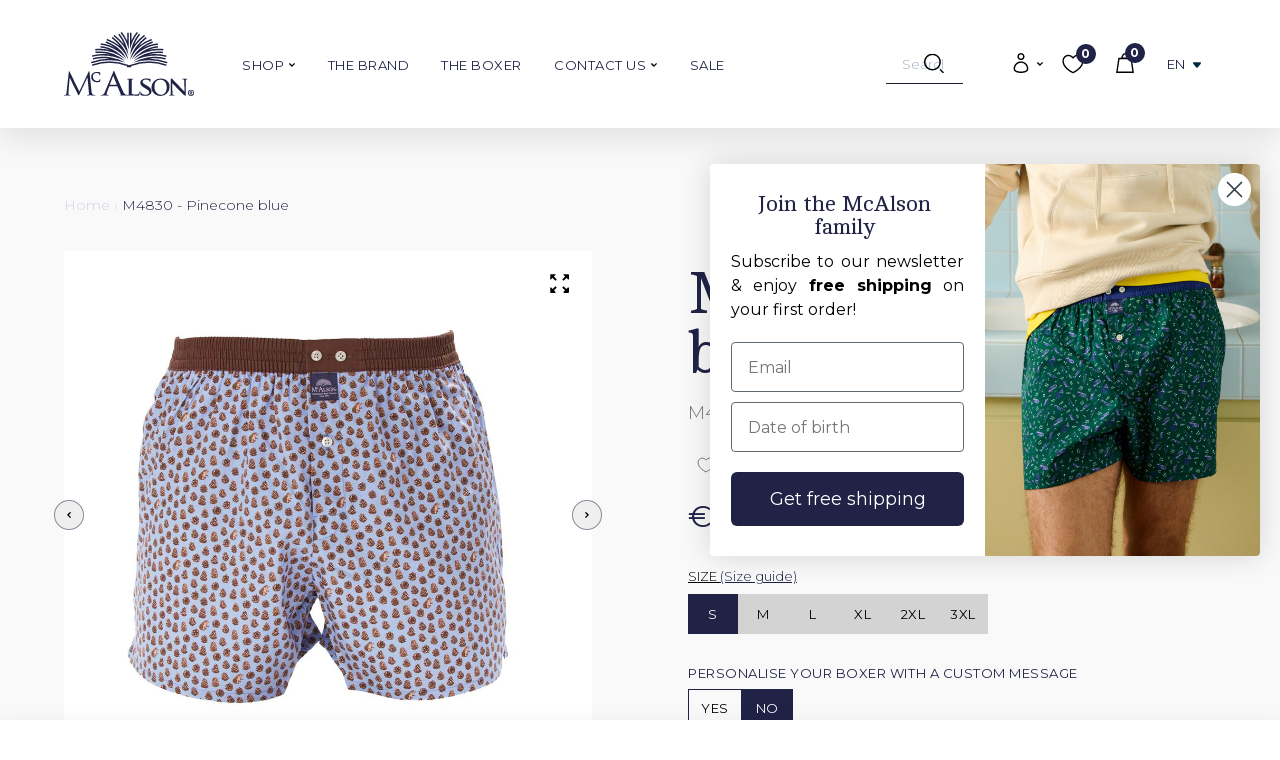

--- FILE ---
content_type: text/html; charset=utf-8
request_url: https://www.mcalson.com/products/m4830
body_size: 64306
content:
<!doctype html>
<html class="no-js" lang="en">
  <head>
	<script src="//www.mcalson.com/cdn/shop/files/pandectes-rules.js?v=3154085154340489704"></script>
	
	
    <meta charset="utf-8">

<title>McAlson boxer short M4830 - Pinecone blue</title>

<meta name="description" content="Pinecone blue boxer short. Revolutionary underwear for men combining the comfort of briefs with the elegance of american boxer shorts. Shop McAlson online.">

<meta name="viewport" content="width=device-width, initial-scale=1">

<!-- Made by Esign -->
<!-- Esign is @ http://www.esign.eu/ -->
<!-- Esign contact: info@esign.eu -->

<meta property="og:site_name" content="McAlson">
<meta property="og:url" content="https://www.mcalson.com/products/m4830">
<meta property="og:title" content="M4830 - Pinecone blue">
<meta property="og:type" content="product">
<meta property="og:description" content="Pinecone blue boxer short. Revolutionary underwear for men combining the comfort of briefs with the elegance of american boxer shorts. Shop McAlson online."><meta property="og:price:amount" content="39.00">
  <meta property="og:price:currency" content="EUR">
  <meta property="product:brand" content="HiTex SA"><meta property="og:image" content="http://www.mcalson.com/cdn/shop/files/M4830_BOX_LRES.jpg?crop=center&height=1200&v=1694165411&width=1200"><meta property="og:image" content="http://www.mcalson.com/cdn/shop/files/M4830_CUT_LRES.jpg?crop=center&height=1200&v=1694165412&width=1200"><meta property="og:image" content="http://www.mcalson.com/cdn/shop/files/M4830_FRONT_LRES.jpg?crop=center&height=1200&v=1694165411&width=1200">
<meta property="og:image:secure_url" content="https://www.mcalson.com/cdn/shop/files/M4830_BOX_LRES.jpg?crop=center&height=1200&v=1694165411&width=1200"><meta property="og:image:secure_url" content="https://www.mcalson.com/cdn/shop/files/M4830_CUT_LRES.jpg?crop=center&height=1200&v=1694165412&width=1200"><meta property="og:image:secure_url" content="https://www.mcalson.com/cdn/shop/files/M4830_FRONT_LRES.jpg?crop=center&height=1200&v=1694165411&width=1200">
<meta name="twitter:card" content="summary_large_image">
<meta name="twitter:title" content="M4830 - Pinecone blue">
<meta name="twitter:description" content="Pinecone blue boxer short. Revolutionary underwear for men combining the comfort of briefs with the elegance of american boxer shorts. Shop McAlson online.">

<link rel="canonical" href="https://www.mcalson.com/products/m4830">

<meta name="theme-color" content="">

<link rel="icon" href="//www.mcalson.com/cdn/shop/t/42/assets/favicon.svg?v=28269688041256301231763556869" type="image/svg+xml">
<link rel="apple-touch-icon" href="//www.mcalson.com/cdn/shop/t/42/assets/apple-touch-icon-180x180.png?v=40528775032458495111721203657">
<link rel="manifest" href="//www.mcalson.com/cdn/shop/t/42/assets/manifest.webmanifest?v=135757924516195257101763556882">

<link rel="dns-prefetch" href="//cdn.shopify.com">
<link rel="dns-prefetch" href="//google-analytics.com">
<link rel="dns-prefetch" href="//www.google-analytics.com">
<link rel="dns-prefetch" href="//www.google.com">
<link rel="dns-prefetch" href="//www.googletagmanager.com">
<link href="https://fonts.googleapis.com/css?family=Cambo" rel="stylesheet">
<link href="https://fonts.googleapis.com/css?family=Montserrat:300,400,700" rel="stylesheet">
<link rel="alternate" href="https://www.mcalson.com/products/m4830" hreflang="en">
<link rel="alternate" href="https://www.mcalson.com/fr/products/m4830" hreflang="fr">
<link rel="alternate" href="https://www.mcalson.com/de/products/m4830" hreflang="de">
<link rel="alternate" href="https://www.mcalson.com/it/products/m4830" hreflang="it">

<style>
  .modal { visibility: hidden; }
  .skip-link { left: -999px; position: absolute; top: auto; overflow: hidden; z-index: -999; white-space: nowrap; }
</style><link href="//www.mcalson.com/cdn/shop/t/42/assets/style.css?v=165768774252924032891768468118" rel="stylesheet" type="text/css" media="all" />

    <script>window.performance && window.performance.mark && window.performance.mark('shopify.content_for_header.start');</script><meta name="facebook-domain-verification" content="7rweau09y3woj3y2779y1nb7nbqjhv">
<meta id="shopify-digital-wallet" name="shopify-digital-wallet" content="/1602354/digital_wallets/dialog">
<meta name="shopify-checkout-api-token" content="e8b40821f1c593b0fbe23100ffb955f4">
<meta id="in-context-paypal-metadata" data-shop-id="1602354" data-venmo-supported="false" data-environment="production" data-locale="en_US" data-paypal-v4="true" data-currency="EUR">
<link rel="alternate" hreflang="x-default" href="https://www.mcalson.com/products/m4830">
<link rel="alternate" hreflang="en" href="https://www.mcalson.com/products/m4830">
<link rel="alternate" hreflang="fr" href="https://www.mcalson.com/fr/products/m4957">
<link rel="alternate" hreflang="de" href="https://www.mcalson.com/de/products/m4830">
<link rel="alternate" hreflang="it" href="https://www.mcalson.com/it/products/m4830">
<link rel="alternate" type="application/json+oembed" href="https://www.mcalson.com/products/m4830.oembed">
<script async="async" src="/checkouts/internal/preloads.js?locale=en-BE"></script>
<script id="shopify-features" type="application/json">{"accessToken":"e8b40821f1c593b0fbe23100ffb955f4","betas":["rich-media-storefront-analytics"],"domain":"www.mcalson.com","predictiveSearch":true,"shopId":1602354,"locale":"en"}</script>
<script>var Shopify = Shopify || {};
Shopify.shop = "mcalsonweb.myshopify.com";
Shopify.locale = "en";
Shopify.currency = {"active":"EUR","rate":"1.0"};
Shopify.country = "BE";
Shopify.theme = {"name":"McAlson_2.0_ByEsign_Master","id":162718220634,"schema_name":null,"schema_version":null,"theme_store_id":null,"role":"main"};
Shopify.theme.handle = "null";
Shopify.theme.style = {"id":null,"handle":null};
Shopify.cdnHost = "www.mcalson.com/cdn";
Shopify.routes = Shopify.routes || {};
Shopify.routes.root = "/";</script>
<script type="module">!function(o){(o.Shopify=o.Shopify||{}).modules=!0}(window);</script>
<script>!function(o){function n(){var o=[];function n(){o.push(Array.prototype.slice.apply(arguments))}return n.q=o,n}var t=o.Shopify=o.Shopify||{};t.loadFeatures=n(),t.autoloadFeatures=n()}(window);</script>
<script id="shop-js-analytics" type="application/json">{"pageType":"product"}</script>
<script defer="defer" async type="module" src="//www.mcalson.com/cdn/shopifycloud/shop-js/modules/v2/client.init-shop-cart-sync_IZsNAliE.en.esm.js"></script>
<script defer="defer" async type="module" src="//www.mcalson.com/cdn/shopifycloud/shop-js/modules/v2/chunk.common_0OUaOowp.esm.js"></script>
<script type="module">
  await import("//www.mcalson.com/cdn/shopifycloud/shop-js/modules/v2/client.init-shop-cart-sync_IZsNAliE.en.esm.js");
await import("//www.mcalson.com/cdn/shopifycloud/shop-js/modules/v2/chunk.common_0OUaOowp.esm.js");

  window.Shopify.SignInWithShop?.initShopCartSync?.({"fedCMEnabled":true,"windoidEnabled":true});

</script>
<script>(function() {
  var isLoaded = false;
  function asyncLoad() {
    if (isLoaded) return;
    isLoaded = true;
    var urls = ["https:\/\/assets1.adroll.com\/shopify\/latest\/j\/shopify_rolling_bootstrap_v2.js?adroll_adv_id=42I5MIFQCNHXZPFKDSIVSZ\u0026adroll_pix_id=X7YIOT34GZDE5JIOYJDF6R\u0026shop=mcalsonweb.myshopify.com","https:\/\/storage.nfcube.com\/instafeed-35faf125478c45f91435526e0eabbaf7.js?shop=mcalsonweb.myshopify.com"];
    for (var i = 0; i < urls.length; i++) {
      var s = document.createElement('script');
      s.type = 'text/javascript';
      s.async = true;
      s.src = urls[i];
      var x = document.getElementsByTagName('script')[0];
      x.parentNode.insertBefore(s, x);
    }
  };
  if(window.attachEvent) {
    window.attachEvent('onload', asyncLoad);
  } else {
    window.addEventListener('load', asyncLoad, false);
  }
})();</script>
<script id="__st">var __st={"a":1602354,"offset":3600,"reqid":"78fa1495-4443-44c2-b922-91099b8c8eb0-1768482779","pageurl":"www.mcalson.com\/products\/m4830","u":"f1e31b00c52a","p":"product","rtyp":"product","rid":8526846984538};</script>
<script>window.ShopifyPaypalV4VisibilityTracking = true;</script>
<script id="captcha-bootstrap">!function(){'use strict';const t='contact',e='account',n='new_comment',o=[[t,t],['blogs',n],['comments',n],[t,'customer']],c=[[e,'customer_login'],[e,'guest_login'],[e,'recover_customer_password'],[e,'create_customer']],r=t=>t.map((([t,e])=>`form[action*='/${t}']:not([data-nocaptcha='true']) input[name='form_type'][value='${e}']`)).join(','),a=t=>()=>t?[...document.querySelectorAll(t)].map((t=>t.form)):[];function s(){const t=[...o],e=r(t);return a(e)}const i='password',u='form_key',d=['recaptcha-v3-token','g-recaptcha-response','h-captcha-response',i],f=()=>{try{return window.sessionStorage}catch{return}},m='__shopify_v',_=t=>t.elements[u];function p(t,e,n=!1){try{const o=window.sessionStorage,c=JSON.parse(o.getItem(e)),{data:r}=function(t){const{data:e,action:n}=t;return t[m]||n?{data:e,action:n}:{data:t,action:n}}(c);for(const[e,n]of Object.entries(r))t.elements[e]&&(t.elements[e].value=n);n&&o.removeItem(e)}catch(o){console.error('form repopulation failed',{error:o})}}const l='form_type',E='cptcha';function T(t){t.dataset[E]=!0}const w=window,h=w.document,L='Shopify',v='ce_forms',y='captcha';let A=!1;((t,e)=>{const n=(g='f06e6c50-85a8-45c8-87d0-21a2b65856fe',I='https://cdn.shopify.com/shopifycloud/storefront-forms-hcaptcha/ce_storefront_forms_captcha_hcaptcha.v1.5.2.iife.js',D={infoText:'Protected by hCaptcha',privacyText:'Privacy',termsText:'Terms'},(t,e,n)=>{const o=w[L][v],c=o.bindForm;if(c)return c(t,g,e,D).then(n);var r;o.q.push([[t,g,e,D],n]),r=I,A||(h.body.append(Object.assign(h.createElement('script'),{id:'captcha-provider',async:!0,src:r})),A=!0)});var g,I,D;w[L]=w[L]||{},w[L][v]=w[L][v]||{},w[L][v].q=[],w[L][y]=w[L][y]||{},w[L][y].protect=function(t,e){n(t,void 0,e),T(t)},Object.freeze(w[L][y]),function(t,e,n,w,h,L){const[v,y,A,g]=function(t,e,n){const i=e?o:[],u=t?c:[],d=[...i,...u],f=r(d),m=r(i),_=r(d.filter((([t,e])=>n.includes(e))));return[a(f),a(m),a(_),s()]}(w,h,L),I=t=>{const e=t.target;return e instanceof HTMLFormElement?e:e&&e.form},D=t=>v().includes(t);t.addEventListener('submit',(t=>{const e=I(t);if(!e)return;const n=D(e)&&!e.dataset.hcaptchaBound&&!e.dataset.recaptchaBound,o=_(e),c=g().includes(e)&&(!o||!o.value);(n||c)&&t.preventDefault(),c&&!n&&(function(t){try{if(!f())return;!function(t){const e=f();if(!e)return;const n=_(t);if(!n)return;const o=n.value;o&&e.removeItem(o)}(t);const e=Array.from(Array(32),(()=>Math.random().toString(36)[2])).join('');!function(t,e){_(t)||t.append(Object.assign(document.createElement('input'),{type:'hidden',name:u})),t.elements[u].value=e}(t,e),function(t,e){const n=f();if(!n)return;const o=[...t.querySelectorAll(`input[type='${i}']`)].map((({name:t})=>t)),c=[...d,...o],r={};for(const[a,s]of new FormData(t).entries())c.includes(a)||(r[a]=s);n.setItem(e,JSON.stringify({[m]:1,action:t.action,data:r}))}(t,e)}catch(e){console.error('failed to persist form',e)}}(e),e.submit())}));const S=(t,e)=>{t&&!t.dataset[E]&&(n(t,e.some((e=>e===t))),T(t))};for(const o of['focusin','change'])t.addEventListener(o,(t=>{const e=I(t);D(e)&&S(e,y())}));const B=e.get('form_key'),M=e.get(l),P=B&&M;t.addEventListener('DOMContentLoaded',(()=>{const t=y();if(P)for(const e of t)e.elements[l].value===M&&p(e,B);[...new Set([...A(),...v().filter((t=>'true'===t.dataset.shopifyCaptcha))])].forEach((e=>S(e,t)))}))}(h,new URLSearchParams(w.location.search),n,t,e,['guest_login'])})(!0,!0)}();</script>
<script integrity="sha256-4kQ18oKyAcykRKYeNunJcIwy7WH5gtpwJnB7kiuLZ1E=" data-source-attribution="shopify.loadfeatures" defer="defer" src="//www.mcalson.com/cdn/shopifycloud/storefront/assets/storefront/load_feature-a0a9edcb.js" crossorigin="anonymous"></script>
<script data-source-attribution="shopify.dynamic_checkout.dynamic.init">var Shopify=Shopify||{};Shopify.PaymentButton=Shopify.PaymentButton||{isStorefrontPortableWallets:!0,init:function(){window.Shopify.PaymentButton.init=function(){};var t=document.createElement("script");t.src="https://www.mcalson.com/cdn/shopifycloud/portable-wallets/latest/portable-wallets.en.js",t.type="module",document.head.appendChild(t)}};
</script>
<script data-source-attribution="shopify.dynamic_checkout.buyer_consent">
  function portableWalletsHideBuyerConsent(e){var t=document.getElementById("shopify-buyer-consent"),n=document.getElementById("shopify-subscription-policy-button");t&&n&&(t.classList.add("hidden"),t.setAttribute("aria-hidden","true"),n.removeEventListener("click",e))}function portableWalletsShowBuyerConsent(e){var t=document.getElementById("shopify-buyer-consent"),n=document.getElementById("shopify-subscription-policy-button");t&&n&&(t.classList.remove("hidden"),t.removeAttribute("aria-hidden"),n.addEventListener("click",e))}window.Shopify?.PaymentButton&&(window.Shopify.PaymentButton.hideBuyerConsent=portableWalletsHideBuyerConsent,window.Shopify.PaymentButton.showBuyerConsent=portableWalletsShowBuyerConsent);
</script>
<script data-source-attribution="shopify.dynamic_checkout.cart.bootstrap">document.addEventListener("DOMContentLoaded",(function(){function t(){return document.querySelector("shopify-accelerated-checkout-cart, shopify-accelerated-checkout")}if(t())Shopify.PaymentButton.init();else{new MutationObserver((function(e,n){t()&&(Shopify.PaymentButton.init(),n.disconnect())})).observe(document.body,{childList:!0,subtree:!0})}}));
</script>
<link id="shopify-accelerated-checkout-styles" rel="stylesheet" media="screen" href="https://www.mcalson.com/cdn/shopifycloud/portable-wallets/latest/accelerated-checkout-backwards-compat.css" crossorigin="anonymous">
<style id="shopify-accelerated-checkout-cart">
        #shopify-buyer-consent {
  margin-top: 1em;
  display: inline-block;
  width: 100%;
}

#shopify-buyer-consent.hidden {
  display: none;
}

#shopify-subscription-policy-button {
  background: none;
  border: none;
  padding: 0;
  text-decoration: underline;
  font-size: inherit;
  cursor: pointer;
}

#shopify-subscription-policy-button::before {
  box-shadow: none;
}

      </style>

<script>window.performance && window.performance.mark && window.performance.mark('shopify.content_for_header.end');</script>
  <!-- BEGIN app block: shopify://apps/pandectes-gdpr/blocks/banner/58c0baa2-6cc1-480c-9ea6-38d6d559556a -->
  
    
      <!-- TCF is active, scripts are loaded above -->
      
        <script>
          if (!window.PandectesRulesSettings) {
            window.PandectesRulesSettings = {"store":{"id":1602354,"adminMode":false,"headless":false,"storefrontRootDomain":"","checkoutRootDomain":"","storefrontAccessToken":""},"banner":{"revokableTrigger":false,"cookiesBlockedByDefault":"7","hybridStrict":false,"isActive":true},"geolocation":{"auOnly":false,"brOnly":false,"caOnly":false,"chOnly":false,"euOnly":false,"jpOnly":false,"nzOnly":false,"thOnly":false,"zaOnly":false,"canadaOnly":false,"canadaLaw25":false,"canadaPipeda":false,"globalVisibility":true},"blocker":{"isActive":false,"googleConsentMode":{"isActive":true,"id":"GTM-WDXWT28","analyticsId":"G-4W1QR9REFV","adwordsId":"","adStorageCategory":4,"analyticsStorageCategory":2,"functionalityStorageCategory":1,"personalizationStorageCategory":1,"securityStorageCategory":0,"customEvent":false,"redactData":false,"urlPassthrough":false,"dataLayerProperty":"dataLayer","waitForUpdate":0,"useNativeChannel":false},"facebookPixel":{"isActive":false,"id":"","ldu":false},"microsoft":{"isActive":false,"uetTags":""},"clarity":{},"rakuten":{"isActive":false,"cmp":false,"ccpa":false},"gpcIsActive":true,"klaviyoIsActive":true,"defaultBlocked":7,"patterns":{"whiteList":[],"blackList":{"1":[],"2":[],"4":[],"8":[]},"iframesWhiteList":[],"iframesBlackList":{"1":[],"2":[],"4":[],"8":[]},"beaconsWhiteList":[],"beaconsBlackList":{"1":[],"2":[],"4":[],"8":[]}}}};
            const rulesScript = document.createElement('script');
            window.PandectesRulesSettings.auto = true;
            rulesScript.src = "https://cdn.shopify.com/extensions/019bc1a9-8186-784c-bbbc-459110531e04/gdpr-215/assets/pandectes-rules.js";
            const firstChild = document.head.firstChild;
            document.head.insertBefore(rulesScript, firstChild);
          }
        </script>
      
      <script>
        
          window.PandectesSettings = {"store":{"id":1602354,"plan":"plus","theme":"McAlson_2.0_ByEsign_Master","primaryLocale":"en","adminMode":false,"headless":false,"storefrontRootDomain":"","checkoutRootDomain":"","storefrontAccessToken":""},"tsPublished":1760453125,"declaration":{"showPurpose":false,"showProvider":false,"declIntroText":"We use cookies to optimize website functionality, analyze the performance, and provide personalized experience to you. Some cookies are essential to make the website operate and function correctly. Those cookies cannot be disabled. In this window you can manage your preference of cookies.","showDateGenerated":true},"language":{"unpublished":[],"languageMode":"Single","fallbackLanguage":"en","languageDetection":"browser","languagesSupported":[]},"texts":{"managed":{"headerText":{"en":"We respect your privacy"},"consentText":{"en":"This website uses cookies to ensure you get the best experience."},"linkText":{"en":"Learn more"},"imprintText":{"en":"Imprint"},"googleLinkText":{"en":"Google's Privacy Terms"},"allowButtonText":{"en":"Accept"},"denyButtonText":{"en":"Decline"},"dismissButtonText":{"en":"Ok"},"leaveSiteButtonText":{"en":"Leave this site"},"preferencesButtonText":{"en":"Preferences"},"cookiePolicyText":{"en":"Cookie policy"},"preferencesPopupTitleText":{"en":"Manage consent preferences"},"preferencesPopupIntroText":{"en":"We use cookies to optimize website functionality, analyze the performance, and provide personalized experience to you. Some cookies are essential to make the website operate and function correctly. Those cookies cannot be disabled. In this window you can manage your preference of cookies."},"preferencesPopupSaveButtonText":{"en":"Save preferences"},"preferencesPopupCloseButtonText":{"en":"Close"},"preferencesPopupAcceptAllButtonText":{"en":"Accept all"},"preferencesPopupRejectAllButtonText":{"en":"Reject all"},"cookiesDetailsText":{"en":"Cookies details"},"preferencesPopupAlwaysAllowedText":{"en":"Always allowed"},"accessSectionParagraphText":{"en":"You have the right to request access to your data at any time."},"accessSectionTitleText":{"en":"Data portability"},"accessSectionAccountInfoActionText":{"en":"Personal data"},"accessSectionDownloadReportActionText":{"en":"Request export"},"accessSectionGDPRRequestsActionText":{"en":"Data subject requests"},"accessSectionOrdersRecordsActionText":{"en":"Orders"},"rectificationSectionParagraphText":{"en":"You have the right to request your data to be updated whenever you think it is appropriate."},"rectificationSectionTitleText":{"en":"Data Rectification"},"rectificationCommentPlaceholder":{"en":"Describe what you want to be updated"},"rectificationCommentValidationError":{"en":"Comment is required"},"rectificationSectionEditAccountActionText":{"en":"Request an update"},"erasureSectionTitleText":{"en":"Right to be forgotten"},"erasureSectionParagraphText":{"en":"You have the right to ask all your data to be erased. After that, you will no longer be able to access your account."},"erasureSectionRequestDeletionActionText":{"en":"Request personal data deletion"},"consentDate":{"en":"Consent date"},"consentId":{"en":"Consent ID"},"consentSectionChangeConsentActionText":{"en":"Change consent preference"},"consentSectionConsentedText":{"en":"You consented to the cookies policy of this website on"},"consentSectionNoConsentText":{"en":"You have not consented to the cookies policy of this website."},"consentSectionTitleText":{"en":"Your cookie consent"},"consentStatus":{"en":"Consent preference"},"confirmationFailureMessage":{"en":"Your request was not verified. Please try again and if problem persists, contact store owner for assistance"},"confirmationFailureTitle":{"en":"A problem occurred"},"confirmationSuccessMessage":{"en":"We will soon get back to you as to your request."},"confirmationSuccessTitle":{"en":"Your request is verified"},"guestsSupportEmailFailureMessage":{"en":"Your request was not submitted. Please try again and if problem persists, contact store owner for assistance."},"guestsSupportEmailFailureTitle":{"en":"A problem occurred"},"guestsSupportEmailPlaceholder":{"en":"E-mail address"},"guestsSupportEmailSuccessMessage":{"en":"If you are registered as a customer of this store, you will soon receive an email with instructions on how to proceed."},"guestsSupportEmailSuccessTitle":{"en":"Thank you for your request"},"guestsSupportEmailValidationError":{"en":"Email is not valid"},"guestsSupportInfoText":{"en":"Please login with your customer account to further proceed."},"submitButton":{"en":"Submit"},"submittingButton":{"en":"Submitting..."},"cancelButton":{"en":"Cancel"},"declIntroText":{"en":"We use cookies to optimize website functionality, analyze the performance, and provide personalized experience to you. Some cookies are essential to make the website operate and function correctly. Those cookies cannot be disabled. In this window you can manage your preference of cookies."},"declName":{"en":"Name"},"declPurpose":{"en":"Purpose"},"declType":{"en":"Type"},"declRetention":{"en":"Retention"},"declProvider":{"en":"Provider"},"declFirstParty":{"en":"First-party"},"declThirdParty":{"en":"Third-party"},"declSeconds":{"en":"seconds"},"declMinutes":{"en":"minutes"},"declHours":{"en":"hours"},"declDays":{"en":"days"},"declWeeks":{"en":"week(s)"},"declMonths":{"en":"months"},"declYears":{"en":"years"},"declSession":{"en":"Session"},"declDomain":{"en":"Domain"},"declPath":{"en":"Path"}},"categories":{"strictlyNecessaryCookiesTitleText":{"en":"Strictly necessary cookies"},"strictlyNecessaryCookiesDescriptionText":{"en":"These cookies are essential in order to enable you to move around the website and use its features, such as accessing secure areas of the website. The website cannot function properly without these cookies."},"functionalityCookiesTitleText":{"en":"Functional cookies"},"functionalityCookiesDescriptionText":{"en":"These cookies enable the site to provide enhanced functionality and personalisation. They may be set by us or by third party providers whose services we have added to our pages. If you do not allow these cookies then some or all of these services may not function properly."},"performanceCookiesTitleText":{"en":"Performance cookies"},"performanceCookiesDescriptionText":{"en":"These cookies enable us to monitor and improve the performance of our website. For example, they allow us to count visits, identify traffic sources and see which parts of the site are most popular."},"targetingCookiesTitleText":{"en":"Targeting cookies"},"targetingCookiesDescriptionText":{"en":"These cookies may be set through our site by our advertising partners. They may be used by those companies to build a profile of your interests and show you relevant adverts on other sites.    They do not store directly personal information, but are based on uniquely identifying your browser and internet device. If you do not allow these cookies, you will experience less targeted advertising."},"unclassifiedCookiesTitleText":{"en":"Unclassified cookies"},"unclassifiedCookiesDescriptionText":{"en":"Unclassified cookies are cookies that we are in the process of classifying, together with the providers of individual cookies."}},"auto":{}},"library":{"previewMode":false,"fadeInTimeout":0,"defaultBlocked":7,"showLink":true,"showImprintLink":false,"showGoogleLink":false,"enabled":true,"cookie":{"expiryDays":365,"secure":true,"domain":""},"dismissOnScroll":false,"dismissOnWindowClick":false,"dismissOnTimeout":false,"palette":{"popup":{"background":"#FFFFFF","backgroundForCalculations":{"a":1,"b":255,"g":255,"r":255},"text":"#202346"},"button":{"background":"transparent","backgroundForCalculations":{"a":1,"b":255,"g":255,"r":255},"text":"#000000","textForCalculation":{"a":1,"b":0,"g":0,"r":0},"border":"#000000"}},"content":{"href":"https://www.mcalson.com/pages/cookie-policy","imprintHref":"/","close":"&#10005;","target":"","logo":"<img class=\"cc-banner-logo\" style=\"max-height: 40px;\" src=\"https://mcalsonweb.myshopify.com/cdn/shop/files/pandectes-banner-logo.png\" alt=\"Cookie banner\" />"},"window":"<div role=\"dialog\" aria-label=\"{{header}}\" aria-describedby=\"cookieconsent:desc\" id=\"pandectes-banner\" class=\"cc-window-wrapper cc-overlay-wrapper\"><div class=\"pd-cookie-banner-window cc-window {{classes}}\"><!--googleoff: all-->{{children}}<!--googleon: all--></div></div>","compliance":{"custom":"<div class=\"cc-compliance cc-highlight\">{{preferences}}{{allow}}</div>"},"type":"custom","layouts":{"basic":"{{logo}}{{messagelink}}{{compliance}}"},"position":"overlay","theme":"wired","revokable":false,"animateRevokable":false,"revokableReset":false,"revokableLogoUrl":"https://mcalsonweb.myshopify.com/cdn/shop/files/pandectes-reopen-logo.png","revokablePlacement":"bottom-left","revokableMarginHorizontal":15,"revokableMarginVertical":15,"static":false,"autoAttach":true,"hasTransition":true,"blacklistPage":[""],"elements":{"close":"<button aria-label=\"Close\" type=\"button\" class=\"cc-close\">{{close}}</button>","dismiss":"<button type=\"button\" class=\"cc-btn cc-btn-decision cc-dismiss\">{{dismiss}}</button>","allow":"<button type=\"button\" class=\"cc-btn cc-btn-decision cc-allow\">{{allow}}</button>","deny":"<button type=\"button\" class=\"cc-btn cc-btn-decision cc-deny\">{{deny}}</button>","preferences":"<button type=\"button\" class=\"cc-btn cc-settings\" onclick=\"Pandectes.fn.openPreferences()\">{{preferences}}</button>"}},"geolocation":{"auOnly":false,"brOnly":false,"caOnly":false,"chOnly":false,"euOnly":false,"jpOnly":false,"nzOnly":false,"thOnly":false,"zaOnly":false,"canadaOnly":false,"canadaLaw25":false,"canadaPipeda":false,"globalVisibility":true},"dsr":{"guestsSupport":false,"accessSectionDownloadReportAuto":false},"banner":{"resetTs":1724246142,"extraCss":"        .cc-banner-logo {max-width: 24em!important;}    @media(min-width: 768px) {.cc-window.cc-floating{max-width: 24em!important;width: 24em!important;}}    .cc-message, .pd-cookie-banner-window .cc-header, .cc-logo {text-align: left}    .cc-window-wrapper{z-index: 2147483647;-webkit-transition: opacity 1s ease;  transition: opacity 1s ease;}    .cc-window{z-index: 2147483647;font-family: inherit;}    .pd-cookie-banner-window .cc-header{font-family: inherit;}    .pd-cp-ui{font-family: inherit; background-color: #FFFFFF;color:#202346;}    button.pd-cp-btn, a.pd-cp-btn{}    input + .pd-cp-preferences-slider{background-color: rgba(32, 35, 70, 0.3)}    .pd-cp-scrolling-section::-webkit-scrollbar{background-color: rgba(32, 35, 70, 0.3)}    input:checked + .pd-cp-preferences-slider{background-color: rgba(32, 35, 70, 1)}    .pd-cp-scrolling-section::-webkit-scrollbar-thumb {background-color: rgba(32, 35, 70, 1)}    .pd-cp-ui-close{color:#202346;}    .pd-cp-preferences-slider:before{background-color: #FFFFFF}    .pd-cp-title:before {border-color: #202346!important}    .pd-cp-preferences-slider{background-color:#202346}    .pd-cp-toggle{color:#202346!important}    @media(max-width:699px) {.pd-cp-ui-close-top svg {fill: #202346}}    .pd-cp-toggle:hover,.pd-cp-toggle:visited,.pd-cp-toggle:active{color:#202346!important}    .pd-cookie-banner-window {box-shadow: 0 0 18px rgb(0 0 0 / 20%);}  ","customJavascript":{"useButtons":true},"showPoweredBy":false,"logoHeight":40,"revokableTrigger":false,"hybridStrict":false,"cookiesBlockedByDefault":"7","isActive":true,"implicitSavePreferences":true,"cookieIcon":false,"blockBots":false,"showCookiesDetails":true,"hasTransition":true,"blockingPage":false,"showOnlyLandingPage":false,"leaveSiteUrl":"https://www.google.com","linkRespectStoreLang":false},"cookies":{"0":[{"name":"secure_customer_sig","type":"http","domain":"www.mcalson.com","path":"/","provider":"Shopify","firstParty":true,"retention":"1 year(s)","session":false,"expires":1,"unit":"declYears","purpose":{"en":"Used in connection with customer login."}},{"name":"localization","type":"http","domain":"www.mcalson.com","path":"/","provider":"Shopify","firstParty":true,"retention":"1 year(s)","session":false,"expires":1,"unit":"declYears","purpose":{"en":"Shopify store localization"}},{"name":"receive-cookie-deprecation","type":"http","domain":".d.adroll.com","path":"/","provider":"Shopify","firstParty":false,"retention":"1 year(s)","session":false,"expires":1,"unit":"declYears","purpose":{"en":"A cookie specified by Google to identify certain Chrome browsers affected by the third-party cookie deprecation."}},{"name":"receive-cookie-deprecation","type":"http","domain":".adroll.com","path":"/","provider":"Shopify","firstParty":false,"retention":"1 year(s)","session":false,"expires":1,"unit":"declYears","purpose":{"en":"A cookie specified by Google to identify certain Chrome browsers affected by the third-party cookie deprecation."}},{"name":"_pandectes_gdpr","type":"http","domain":".www.mcalson.com","path":"/","provider":"Pandectes","firstParty":true,"retention":"1 year(s)","session":false,"expires":1,"unit":"declYears","purpose":{"en":"Used for the functionality of the cookies consent banner."}},{"name":"receive-cookie-deprecation","type":"http","domain":".adnxs.com","path":"/","provider":"Shopify","firstParty":false,"retention":"1 year(s)","session":false,"expires":1,"unit":"declYears","purpose":{"en":"A cookie specified by Google to identify certain Chrome browsers affected by the third-party cookie deprecation."}},{"name":"keep_alive","type":"http","domain":"www.mcalson.com","path":"/","provider":"Shopify","firstParty":true,"retention":"30 minute(s)","session":false,"expires":30,"unit":"declMinutes","purpose":{"en":"Used in connection with buyer localization."}},{"name":"_tracking_consent","type":"http","domain":".mcalson.com","path":"/","provider":"Shopify","firstParty":false,"retention":"1 year(s)","session":false,"expires":1,"unit":"declYears","purpose":{"en":"Tracking preferences."}},{"name":"_cmp_a","type":"http","domain":".mcalson.com","path":"/","provider":"Shopify","firstParty":false,"retention":"1 day(s)","session":false,"expires":1,"unit":"declDays","purpose":{"en":"Used for managing customer privacy settings."}},{"name":"wpm-test-cookie","type":"http","domain":"com","path":"/","provider":"Unknown","firstParty":false,"retention":"Session","session":true,"expires":1,"unit":"declSeconds","purpose":{"en":"Used to ensure our systems are working correctly."}},{"name":"wpm-test-cookie","type":"http","domain":"www.mcalson.com","path":"/","provider":"Shopify","firstParty":true,"retention":"Session","session":true,"expires":1,"unit":"declSeconds","purpose":{"en":"Used to ensure our systems are working correctly."}},{"name":"wpm-test-cookie","type":"http","domain":"mcalson.com","path":"/","provider":"Shopify","firstParty":false,"retention":"Session","session":true,"expires":1,"unit":"declSeconds","purpose":{"en":"Used to ensure our systems are working correctly."}},{"name":"_shopify_essential","type":"http","domain":"www.mcalson.com","path":"/","provider":"Shopify","firstParty":true,"retention":"1 year(s)","session":false,"expires":1,"unit":"declYears","purpose":{"en":"Used on the accounts page."}}],"1":[],"2":[{"name":"_gid","type":"http","domain":".mcalson.com","path":"/","provider":"Google","firstParty":false,"retention":"1 day(s)","session":false,"expires":1,"unit":"declDays","purpose":{"en":"Cookie is placed by Google Analytics to count and track pageviews."}},{"name":"_gat","type":"http","domain":".mcalson.com","path":"/","provider":"Google","firstParty":false,"retention":"1 minute(s)","session":false,"expires":1,"unit":"declMinutes","purpose":{"en":"Cookie is placed by Google Analytics to filter requests from bots."}},{"name":"_ga","type":"http","domain":".mcalson.com","path":"/","provider":"Google","firstParty":false,"retention":"1 year(s)","session":false,"expires":1,"unit":"declYears","purpose":{"en":"Cookie is set by Google Analytics with unknown functionality"}},{"name":"_shopify_s","type":"http","domain":".mcalson.com","path":"/","provider":"Shopify","firstParty":false,"retention":"30 minute(s)","session":false,"expires":30,"unit":"declMinutes","purpose":{"en":"Shopify analytics."}},{"name":"_shopify_y","type":"http","domain":".mcalson.com","path":"/","provider":"Shopify","firstParty":false,"retention":"1 year(s)","session":false,"expires":1,"unit":"declYears","purpose":{"en":"Shopify analytics."}},{"name":"_shopify_s","type":"http","domain":"com","path":"/","provider":"Shopify","firstParty":false,"retention":"Session","session":true,"expires":1,"unit":"declSeconds","purpose":{"en":"Shopify analytics."}},{"name":"_shopify_s","type":"http","domain":"www.mcalson.com","path":"/","provider":"Shopify","firstParty":true,"retention":"30 minute(s)","session":false,"expires":30,"unit":"declMinutes","purpose":{"en":"Shopify analytics."}},{"name":"_shopify_y","type":"http","domain":"www.mcalson.com","path":"/","provider":"Shopify","firstParty":true,"retention":"1 year(s)","session":false,"expires":1,"unit":"declYears","purpose":{"en":"Shopify analytics."}},{"name":"_shopify_sa_p","type":"http","domain":"www.mcalson.com","path":"/","provider":"Shopify","firstParty":true,"retention":"30 minute(s)","session":false,"expires":30,"unit":"declMinutes","purpose":{"en":"Capture the landing page of visitor when they come from other sites to support marketing analytics."}},{"name":"_landing_page","type":"http","domain":".mcalson.com","path":"/","provider":"Shopify","firstParty":false,"retention":"1 year(s)","session":false,"expires":1,"unit":"declYears","purpose":{"en":"Tracks landing pages."}},{"name":"_orig_referrer","type":"http","domain":".mcalson.com","path":"/","provider":"Shopify","firstParty":false,"retention":"1 year(s)","session":false,"expires":1,"unit":"declYears","purpose":{"en":"Tracks landing pages."}},{"name":"_shopify_sa_t","type":"http","domain":"www.mcalson.com","path":"/","provider":"Shopify","firstParty":true,"retention":"30 minute(s)","session":false,"expires":30,"unit":"declMinutes","purpose":{"en":"Capture the landing page of visitor when they come from other sites to support marketing analytics."}},{"name":"_ga_4W1QR9REFV","type":"http","domain":".mcalson.com","path":"/","provider":"Google","firstParty":false,"retention":"1 year(s)","session":false,"expires":1,"unit":"declYears","purpose":{"en":""}},{"name":"_sp_ses.bae4","type":"http","domain":"www.mcalson.com","path":"/","provider":"Snowplow","firstParty":true,"retention":"30 minute(s)","session":false,"expires":30,"unit":"declMinutes","purpose":{"en":""}},{"name":"_sp_id.bae4","type":"http","domain":"www.mcalson.com","path":"/","provider":"Snowplow","firstParty":true,"retention":"1 year(s)","session":false,"expires":1,"unit":"declYears","purpose":{"en":""}},{"name":"_clck","type":"http","domain":".mcalson.com","path":"/","provider":"Microsoft","firstParty":false,"retention":"1 year(s)","session":false,"expires":1,"unit":"declYears","purpose":{"en":"Used by Microsoft Clarity to store a unique user ID."}},{"name":"_clsk","type":"http","domain":".mcalson.com","path":"/","provider":"Microsoft","firstParty":false,"retention":"1 day(s)","session":false,"expires":1,"unit":"declDays","purpose":{"en":"Used by Microsoft Clarity to store a unique user ID.\t"}},{"name":"_shopify_sa_p","type":"http","domain":".mcalson.com","path":"/","provider":"Shopify","firstParty":false,"retention":"30 minute(s)","session":false,"expires":30,"unit":"declMinutes","purpose":{"en":"Capture the landing page of visitor when they come from other sites to support marketing analytics."}},{"name":"_shopify_sa_t","type":"http","domain":".mcalson.com","path":"/","provider":"Shopify","firstParty":false,"retention":"30 minute(s)","session":false,"expires":30,"unit":"declMinutes","purpose":{"en":"Capture the landing page of visitor when they come from other sites to support marketing analytics."}}],"4":[{"name":"__kla_id","type":"http","domain":"www.mcalson.com","path":"/","provider":"Klaviyo","firstParty":true,"retention":"1 year(s)","session":false,"expires":1,"unit":"declYears","purpose":{"en":"Tracks when someone clicks through a Klaviyo email to your website."}},{"name":"_fbp","type":"http","domain":".mcalson.com","path":"/","provider":"Facebook","firstParty":false,"retention":"3 month(s)","session":false,"expires":3,"unit":"declMonths","purpose":{"en":"Cookie is placed by Facebook to track visits across websites."}},{"name":"ar_debug","type":"http","domain":"x.adroll.com","path":"/","provider":"Teads","firstParty":false,"retention":"Session","session":true,"expires":-55,"unit":"declYears","purpose":{"en":"Checks whether a technical debugger-cookie is present."}},{"name":"MUID","type":"http","domain":".bing.com","path":"/","provider":"Microsoft","firstParty":false,"retention":"1 year(s)","session":false,"expires":1,"unit":"declYears","purpose":{"en":"Cookie is placed by Microsoft to track visits across websites."}},{"name":"_tt_enable_cookie","type":"http","domain":".www.mcalson.com","path":"/","provider":"TikTok","firstParty":true,"retention":"3 month(s)","session":false,"expires":3,"unit":"declMonths","purpose":{"en":"Used to identify a visitor."}},{"name":"TapAd_DID","type":"http","domain":".tapad.com","path":"/","provider":"Tapad","firstParty":false,"retention":"2 month(s)","session":false,"expires":2,"unit":"declMonths","purpose":{"en":"Used to determine what type of devices is used by a user."}},{"name":"TapAd_3WAY_SYNCS","type":"http","domain":".tapad.com","path":"/","provider":"Tapad","firstParty":false,"retention":"2 month(s)","session":false,"expires":2,"unit":"declMonths","purpose":{"en":"Used for data-synchronization with advertisement networks."}},{"name":"_ttp","type":"http","domain":".www.mcalson.com","path":"/","provider":"TikTok","firstParty":true,"retention":"3 month(s)","session":false,"expires":3,"unit":"declMonths","purpose":{"en":"To measure and improve the performance of your advertising campaigns and to personalize the user's experience (including ads) on TikTok."}},{"name":"MUID","type":"http","domain":".clarity.ms","path":"/","provider":"Microsoft","firstParty":false,"retention":"1 year(s)","session":false,"expires":1,"unit":"declYears","purpose":{"en":"Cookie is placed by Microsoft to track visits across websites."}},{"name":"TapAd_TS","type":"http","domain":".tapad.com","path":"/","provider":"Tapad","firstParty":false,"retention":"2 month(s)","session":false,"expires":2,"unit":"declMonths","purpose":{"en":"Used to determine what type of devices is used by a user."}}],"8":[{"name":"__adroll","type":"http","domain":".d.adroll.com","path":"/","provider":"Unknown","firstParty":false,"retention":"1 year(s)","session":false,"expires":1,"unit":"declYears","purpose":{"en":""}},{"name":"KRTBCOOKIE_10","type":"http","domain":".pubmatic.com","path":"/","provider":"Unknown","firstParty":false,"retention":"3 month(s)","session":false,"expires":3,"unit":"declMonths","purpose":{"en":""}},{"name":"PugT","type":"http","domain":".pubmatic.com","path":"/","provider":"Unknown","firstParty":false,"retention":"1 month(s)","session":false,"expires":1,"unit":"declMonths","purpose":{"en":""}},{"name":"__adroll_shared","type":"http","domain":".adroll.com","path":"/","provider":"Unknown","firstParty":false,"retention":"1 year(s)","session":false,"expires":1,"unit":"declYears","purpose":{"en":""}},{"name":"__adroll_fpc","type":"http","domain":".mcalson.com","path":"/","provider":"Unknown","firstParty":false,"retention":"1 year(s)","session":false,"expires":1,"unit":"declYears","purpose":{"en":""}},{"name":"uuid2","type":"http","domain":".adnxs.com","path":"/","provider":"Unknown","firstParty":false,"retention":"3 month(s)","session":false,"expires":3,"unit":"declMonths","purpose":{"en":""}},{"name":"cookieconsent_preferences_disabled","type":"http","domain":"www.mcalson.com","path":"/","provider":"Unknown","firstParty":true,"retention":"1 year(s)","session":false,"expires":1,"unit":"declYears","purpose":{"en":""}},{"name":"anj","type":"http","domain":".adnxs.com","path":"/","provider":"Unknown","firstParty":false,"retention":"3 month(s)","session":false,"expires":3,"unit":"declMonths","purpose":{"en":""}},{"name":"__ar_v4","type":"http","domain":".www.mcalson.com","path":"/","provider":"Unknown","firstParty":true,"retention":"1 year(s)","session":false,"expires":1,"unit":"declYears","purpose":{"en":""}},{"name":"CMID","type":"http","domain":".casalemedia.com","path":"/","provider":"Unknown","firstParty":false,"retention":"1 year(s)","session":false,"expires":1,"unit":"declYears","purpose":{"en":""}},{"name":"CMPS","type":"http","domain":".casalemedia.com","path":"/","provider":"Unknown","firstParty":false,"retention":"3 month(s)","session":false,"expires":3,"unit":"declMonths","purpose":{"en":""}},{"name":"CMPRO","type":"http","domain":".casalemedia.com","path":"/","provider":"Unknown","firstParty":false,"retention":"3 month(s)","session":false,"expires":3,"unit":"declMonths","purpose":{"en":""}},{"name":"XANDR_PANID","type":"http","domain":".adnxs.com","path":"/","provider":"Unknown","firstParty":false,"retention":"3 month(s)","session":false,"expires":3,"unit":"declMonths","purpose":{"en":""}},{"name":"pixel","type":"http","domain":".yotpo.com","path":"/","provider":"Unknown","firstParty":false,"retention":"1 year(s)","session":false,"expires":1,"unit":"declYears","purpose":{"en":""}},{"name":"_te_","type":"http","domain":"www.mcalson.com","path":"/","provider":"Unknown","firstParty":true,"retention":"Session","session":true,"expires":1,"unit":"declSeconds","purpose":{"en":""}},{"name":"yotpo_pixel","type":"http","domain":"www.mcalson.com","path":"/","provider":"Unknown","firstParty":true,"retention":"1 day(s)","session":false,"expires":1,"unit":"declDays","purpose":{"en":""}},{"name":"CLID","type":"http","domain":"www.clarity.ms","path":"/","provider":"Unknown","firstParty":false,"retention":"1 year(s)","session":false,"expires":1,"unit":"declYears","purpose":{"en":""}},{"name":"MR","type":"http","domain":".c.bing.com","path":"/","provider":"Unknown","firstParty":false,"retention":"1 week(s)","session":false,"expires":1,"unit":"declWeeks","purpose":{"en":""}},{"name":"SRM_B","type":"http","domain":".c.bing.com","path":"/","provider":"Unknown","firstParty":false,"retention":"1 year(s)","session":false,"expires":1,"unit":"declYears","purpose":{"en":""}},{"name":"SM","type":"http","domain":".c.clarity.ms","path":"/","provider":"Unknown","firstParty":false,"retention":"Session","session":true,"expires":-55,"unit":"declYears","purpose":{"en":""}},{"name":"MR","type":"http","domain":".c.clarity.ms","path":"/","provider":"Unknown","firstParty":false,"retention":"1 week(s)","session":false,"expires":1,"unit":"declWeeks","purpose":{"en":""}},{"name":"ANONCHK","type":"http","domain":".c.clarity.ms","path":"/","provider":"Unknown","firstParty":false,"retention":"10 minute(s)","session":false,"expires":10,"unit":"declMinutes","purpose":{"en":""}},{"name":"__cflb","type":"http","domain":"api2.hcaptcha.com","path":"/","provider":"Unknown","firstParty":false,"retention":"30 minute(s)","session":false,"expires":30,"unit":"declMinutes","purpose":{"en":""}}]},"blocker":{"isActive":false,"googleConsentMode":{"id":"GTM-WDXWT28","analyticsId":"G-4W1QR9REFV","adwordsId":"","isActive":true,"adStorageCategory":4,"analyticsStorageCategory":2,"personalizationStorageCategory":1,"functionalityStorageCategory":1,"customEvent":false,"securityStorageCategory":0,"redactData":false,"urlPassthrough":false,"dataLayerProperty":"dataLayer","waitForUpdate":0,"useNativeChannel":false},"facebookPixel":{"id":"","isActive":false,"ldu":false},"microsoft":{"isActive":false,"uetTags":""},"rakuten":{"isActive":false,"cmp":false,"ccpa":false},"klaviyoIsActive":true,"gpcIsActive":true,"clarity":{},"defaultBlocked":7,"patterns":{"whiteList":[],"blackList":{"1":[],"2":[],"4":[],"8":[]},"iframesWhiteList":[],"iframesBlackList":{"1":[],"2":[],"4":[],"8":[]},"beaconsWhiteList":[],"beaconsBlackList":{"1":[],"2":[],"4":[],"8":[]}}}};
        
        window.addEventListener('DOMContentLoaded', function(){
          const script = document.createElement('script');
          
            script.src = "https://cdn.shopify.com/extensions/019bc1a9-8186-784c-bbbc-459110531e04/gdpr-215/assets/pandectes-core.js";
          
          script.defer = true;
          document.body.appendChild(script);
        })
      </script>
    
  


<!-- END app block --><!-- BEGIN app block: shopify://apps/klaviyo-email-marketing-sms/blocks/klaviyo-onsite-embed/2632fe16-c075-4321-a88b-50b567f42507 -->












  <script async src="https://static.klaviyo.com/onsite/js/Rm8aND/klaviyo.js?company_id=Rm8aND"></script>
  <script>!function(){if(!window.klaviyo){window._klOnsite=window._klOnsite||[];try{window.klaviyo=new Proxy({},{get:function(n,i){return"push"===i?function(){var n;(n=window._klOnsite).push.apply(n,arguments)}:function(){for(var n=arguments.length,o=new Array(n),w=0;w<n;w++)o[w]=arguments[w];var t="function"==typeof o[o.length-1]?o.pop():void 0,e=new Promise((function(n){window._klOnsite.push([i].concat(o,[function(i){t&&t(i),n(i)}]))}));return e}}})}catch(n){window.klaviyo=window.klaviyo||[],window.klaviyo.push=function(){var n;(n=window._klOnsite).push.apply(n,arguments)}}}}();</script>

  
    <script id="viewed_product">
      if (item == null) {
        var _learnq = _learnq || [];

        var MetafieldReviews = null
        var MetafieldYotpoRating = null
        var MetafieldYotpoCount = null
        var MetafieldLooxRating = null
        var MetafieldLooxCount = null
        var okendoProduct = null
        var okendoProductReviewCount = null
        var okendoProductReviewAverageValue = null
        try {
          // The following fields are used for Customer Hub recently viewed in order to add reviews.
          // This information is not part of __kla_viewed. Instead, it is part of __kla_viewed_reviewed_items
          MetafieldReviews = {"rating":{"scale_min":"1.0","scale_max":"5.0","value":"5.0"},"rating_count":0};
          MetafieldYotpoRating = "0"
          MetafieldYotpoCount = "0"
          MetafieldLooxRating = null
          MetafieldLooxCount = null

          okendoProduct = null
          // If the okendo metafield is not legacy, it will error, which then requires the new json formatted data
          if (okendoProduct && 'error' in okendoProduct) {
            okendoProduct = null
          }
          okendoProductReviewCount = okendoProduct ? okendoProduct.reviewCount : null
          okendoProductReviewAverageValue = okendoProduct ? okendoProduct.reviewAverageValue : null
        } catch (error) {
          console.error('Error in Klaviyo onsite reviews tracking:', error);
        }

        var item = {
          Name: "M4830 - Pinecone blue",
          ProductID: 8526846984538,
          Categories: [],
          ImageURL: "https://www.mcalson.com/cdn/shop/files/M4830_BOX_LRES_grande.jpg?v=1694165411",
          URL: "https://www.mcalson.com/products/m4830",
          Brand: "HiTex SA",
          Price: "\u0026euro;39.00",
          Value: "39.00",
          CompareAtPrice: "\u0026euro;0.00"
        };
        _learnq.push(['track', 'Viewed Product', item]);
        _learnq.push(['trackViewedItem', {
          Title: item.Name,
          ItemId: item.ProductID,
          Categories: item.Categories,
          ImageUrl: item.ImageURL,
          Url: item.URL,
          Metadata: {
            Brand: item.Brand,
            Price: item.Price,
            Value: item.Value,
            CompareAtPrice: item.CompareAtPrice
          },
          metafields:{
            reviews: MetafieldReviews,
            yotpo:{
              rating: MetafieldYotpoRating,
              count: MetafieldYotpoCount,
            },
            loox:{
              rating: MetafieldLooxRating,
              count: MetafieldLooxCount,
            },
            okendo: {
              rating: okendoProductReviewAverageValue,
              count: okendoProductReviewCount,
            }
          }
        }]);
      }
    </script>
  




  <script>
    window.klaviyoReviewsProductDesignMode = false
  </script>







<!-- END app block --><!-- BEGIN app block: shopify://apps/microsoft-clarity/blocks/clarity_js/31c3d126-8116-4b4a-8ba1-baeda7c4aeea -->
<script type="text/javascript">
  (function (c, l, a, r, i, t, y) {
    c[a] = c[a] || function () { (c[a].q = c[a].q || []).push(arguments); };
    t = l.createElement(r); t.async = 1; t.src = "https://www.clarity.ms/tag/" + i + "?ref=shopify";
    y = l.getElementsByTagName(r)[0]; y.parentNode.insertBefore(t, y);

    c.Shopify.loadFeatures([{ name: "consent-tracking-api", version: "0.1" }], error => {
      if (error) {
        console.error("Error loading Shopify features:", error);
        return;
      }

      c[a]('consentv2', {
        ad_Storage: c.Shopify.customerPrivacy.marketingAllowed() ? "granted" : "denied",
        analytics_Storage: c.Shopify.customerPrivacy.analyticsProcessingAllowed() ? "granted" : "denied",
      });
    });

    l.addEventListener("visitorConsentCollected", function (e) {
      c[a]('consentv2', {
        ad_Storage: e.detail.marketingAllowed ? "granted" : "denied",
        analytics_Storage: e.detail.analyticsAllowed ? "granted" : "denied",
      });
    });
  })(window, document, "clarity", "script", "lgyj9dni2y");
</script>



<!-- END app block --><link href="https://monorail-edge.shopifysvc.com" rel="dns-prefetch">
<script>(function(){if ("sendBeacon" in navigator && "performance" in window) {try {var session_token_from_headers = performance.getEntriesByType('navigation')[0].serverTiming.find(x => x.name == '_s').description;} catch {var session_token_from_headers = undefined;}var session_cookie_matches = document.cookie.match(/_shopify_s=([^;]*)/);var session_token_from_cookie = session_cookie_matches && session_cookie_matches.length === 2 ? session_cookie_matches[1] : "";var session_token = session_token_from_headers || session_token_from_cookie || "";function handle_abandonment_event(e) {var entries = performance.getEntries().filter(function(entry) {return /monorail-edge.shopifysvc.com/.test(entry.name);});if (!window.abandonment_tracked && entries.length === 0) {window.abandonment_tracked = true;var currentMs = Date.now();var navigation_start = performance.timing.navigationStart;var payload = {shop_id: 1602354,url: window.location.href,navigation_start,duration: currentMs - navigation_start,session_token,page_type: "product"};window.navigator.sendBeacon("https://monorail-edge.shopifysvc.com/v1/produce", JSON.stringify({schema_id: "online_store_buyer_site_abandonment/1.1",payload: payload,metadata: {event_created_at_ms: currentMs,event_sent_at_ms: currentMs}}));}}window.addEventListener('pagehide', handle_abandonment_event);}}());</script>
<script id="web-pixels-manager-setup">(function e(e,d,r,n,o){if(void 0===o&&(o={}),!Boolean(null===(a=null===(i=window.Shopify)||void 0===i?void 0:i.analytics)||void 0===a?void 0:a.replayQueue)){var i,a;window.Shopify=window.Shopify||{};var t=window.Shopify;t.analytics=t.analytics||{};var s=t.analytics;s.replayQueue=[],s.publish=function(e,d,r){return s.replayQueue.push([e,d,r]),!0};try{self.performance.mark("wpm:start")}catch(e){}var l=function(){var e={modern:/Edge?\/(1{2}[4-9]|1[2-9]\d|[2-9]\d{2}|\d{4,})\.\d+(\.\d+|)|Firefox\/(1{2}[4-9]|1[2-9]\d|[2-9]\d{2}|\d{4,})\.\d+(\.\d+|)|Chrom(ium|e)\/(9{2}|\d{3,})\.\d+(\.\d+|)|(Maci|X1{2}).+ Version\/(15\.\d+|(1[6-9]|[2-9]\d|\d{3,})\.\d+)([,.]\d+|)( \(\w+\)|)( Mobile\/\w+|) Safari\/|Chrome.+OPR\/(9{2}|\d{3,})\.\d+\.\d+|(CPU[ +]OS|iPhone[ +]OS|CPU[ +]iPhone|CPU IPhone OS|CPU iPad OS)[ +]+(15[._]\d+|(1[6-9]|[2-9]\d|\d{3,})[._]\d+)([._]\d+|)|Android:?[ /-](13[3-9]|1[4-9]\d|[2-9]\d{2}|\d{4,})(\.\d+|)(\.\d+|)|Android.+Firefox\/(13[5-9]|1[4-9]\d|[2-9]\d{2}|\d{4,})\.\d+(\.\d+|)|Android.+Chrom(ium|e)\/(13[3-9]|1[4-9]\d|[2-9]\d{2}|\d{4,})\.\d+(\.\d+|)|SamsungBrowser\/([2-9]\d|\d{3,})\.\d+/,legacy:/Edge?\/(1[6-9]|[2-9]\d|\d{3,})\.\d+(\.\d+|)|Firefox\/(5[4-9]|[6-9]\d|\d{3,})\.\d+(\.\d+|)|Chrom(ium|e)\/(5[1-9]|[6-9]\d|\d{3,})\.\d+(\.\d+|)([\d.]+$|.*Safari\/(?![\d.]+ Edge\/[\d.]+$))|(Maci|X1{2}).+ Version\/(10\.\d+|(1[1-9]|[2-9]\d|\d{3,})\.\d+)([,.]\d+|)( \(\w+\)|)( Mobile\/\w+|) Safari\/|Chrome.+OPR\/(3[89]|[4-9]\d|\d{3,})\.\d+\.\d+|(CPU[ +]OS|iPhone[ +]OS|CPU[ +]iPhone|CPU IPhone OS|CPU iPad OS)[ +]+(10[._]\d+|(1[1-9]|[2-9]\d|\d{3,})[._]\d+)([._]\d+|)|Android:?[ /-](13[3-9]|1[4-9]\d|[2-9]\d{2}|\d{4,})(\.\d+|)(\.\d+|)|Mobile Safari.+OPR\/([89]\d|\d{3,})\.\d+\.\d+|Android.+Firefox\/(13[5-9]|1[4-9]\d|[2-9]\d{2}|\d{4,})\.\d+(\.\d+|)|Android.+Chrom(ium|e)\/(13[3-9]|1[4-9]\d|[2-9]\d{2}|\d{4,})\.\d+(\.\d+|)|Android.+(UC? ?Browser|UCWEB|U3)[ /]?(15\.([5-9]|\d{2,})|(1[6-9]|[2-9]\d|\d{3,})\.\d+)\.\d+|SamsungBrowser\/(5\.\d+|([6-9]|\d{2,})\.\d+)|Android.+MQ{2}Browser\/(14(\.(9|\d{2,})|)|(1[5-9]|[2-9]\d|\d{3,})(\.\d+|))(\.\d+|)|K[Aa][Ii]OS\/(3\.\d+|([4-9]|\d{2,})\.\d+)(\.\d+|)/},d=e.modern,r=e.legacy,n=navigator.userAgent;return n.match(d)?"modern":n.match(r)?"legacy":"unknown"}(),u="modern"===l?"modern":"legacy",c=(null!=n?n:{modern:"",legacy:""})[u],f=function(e){return[e.baseUrl,"/wpm","/b",e.hashVersion,"modern"===e.buildTarget?"m":"l",".js"].join("")}({baseUrl:d,hashVersion:r,buildTarget:u}),m=function(e){var d=e.version,r=e.bundleTarget,n=e.surface,o=e.pageUrl,i=e.monorailEndpoint;return{emit:function(e){var a=e.status,t=e.errorMsg,s=(new Date).getTime(),l=JSON.stringify({metadata:{event_sent_at_ms:s},events:[{schema_id:"web_pixels_manager_load/3.1",payload:{version:d,bundle_target:r,page_url:o,status:a,surface:n,error_msg:t},metadata:{event_created_at_ms:s}}]});if(!i)return console&&console.warn&&console.warn("[Web Pixels Manager] No Monorail endpoint provided, skipping logging."),!1;try{return self.navigator.sendBeacon.bind(self.navigator)(i,l)}catch(e){}var u=new XMLHttpRequest;try{return u.open("POST",i,!0),u.setRequestHeader("Content-Type","text/plain"),u.send(l),!0}catch(e){return console&&console.warn&&console.warn("[Web Pixels Manager] Got an unhandled error while logging to Monorail."),!1}}}}({version:r,bundleTarget:l,surface:e.surface,pageUrl:self.location.href,monorailEndpoint:e.monorailEndpoint});try{o.browserTarget=l,function(e){var d=e.src,r=e.async,n=void 0===r||r,o=e.onload,i=e.onerror,a=e.sri,t=e.scriptDataAttributes,s=void 0===t?{}:t,l=document.createElement("script"),u=document.querySelector("head"),c=document.querySelector("body");if(l.async=n,l.src=d,a&&(l.integrity=a,l.crossOrigin="anonymous"),s)for(var f in s)if(Object.prototype.hasOwnProperty.call(s,f))try{l.dataset[f]=s[f]}catch(e){}if(o&&l.addEventListener("load",o),i&&l.addEventListener("error",i),u)u.appendChild(l);else{if(!c)throw new Error("Did not find a head or body element to append the script");c.appendChild(l)}}({src:f,async:!0,onload:function(){if(!function(){var e,d;return Boolean(null===(d=null===(e=window.Shopify)||void 0===e?void 0:e.analytics)||void 0===d?void 0:d.initialized)}()){var d=window.webPixelsManager.init(e)||void 0;if(d){var r=window.Shopify.analytics;r.replayQueue.forEach((function(e){var r=e[0],n=e[1],o=e[2];d.publishCustomEvent(r,n,o)})),r.replayQueue=[],r.publish=d.publishCustomEvent,r.visitor=d.visitor,r.initialized=!0}}},onerror:function(){return m.emit({status:"failed",errorMsg:"".concat(f," has failed to load")})},sri:function(e){var d=/^sha384-[A-Za-z0-9+/=]+$/;return"string"==typeof e&&d.test(e)}(c)?c:"",scriptDataAttributes:o}),m.emit({status:"loading"})}catch(e){m.emit({status:"failed",errorMsg:(null==e?void 0:e.message)||"Unknown error"})}}})({shopId: 1602354,storefrontBaseUrl: "https://www.mcalson.com",extensionsBaseUrl: "https://extensions.shopifycdn.com/cdn/shopifycloud/web-pixels-manager",monorailEndpoint: "https://monorail-edge.shopifysvc.com/unstable/produce_batch",surface: "storefront-renderer",enabledBetaFlags: ["2dca8a86"],webPixelsConfigList: [{"id":"3262415194","configuration":"{\"projectId\":\"lgyj9dni2y\"}","eventPayloadVersion":"v1","runtimeContext":"STRICT","scriptVersion":"737156edc1fafd4538f270df27821f1c","type":"APP","apiClientId":240074326017,"privacyPurposes":[],"capabilities":["advanced_dom_events"],"dataSharingAdjustments":{"protectedCustomerApprovalScopes":["read_customer_personal_data"]}},{"id":"2880012634","configuration":"{\"accountID\":\"Rm8aND\",\"webPixelConfig\":\"eyJlbmFibGVBZGRlZFRvQ2FydEV2ZW50cyI6IHRydWV9\"}","eventPayloadVersion":"v1","runtimeContext":"STRICT","scriptVersion":"524f6c1ee37bacdca7657a665bdca589","type":"APP","apiClientId":123074,"privacyPurposes":["ANALYTICS","MARKETING"],"dataSharingAdjustments":{"protectedCustomerApprovalScopes":["read_customer_address","read_customer_email","read_customer_name","read_customer_personal_data","read_customer_phone"]}},{"id":"1213890906","configuration":"{\"pixelCode\":\"CSD079BC77UEQSGU4JBG\"}","eventPayloadVersion":"v1","runtimeContext":"STRICT","scriptVersion":"22e92c2ad45662f435e4801458fb78cc","type":"APP","apiClientId":4383523,"privacyPurposes":["ANALYTICS","MARKETING","SALE_OF_DATA"],"dataSharingAdjustments":{"protectedCustomerApprovalScopes":["read_customer_address","read_customer_email","read_customer_name","read_customer_personal_data","read_customer_phone"]}},{"id":"968753498","configuration":"{\"config\":\"{\\\"pixel_id\\\":\\\"G-4W1QR9REFV\\\",\\\"gtag_events\\\":[{\\\"type\\\":\\\"purchase\\\",\\\"action_label\\\":\\\"G-4W1QR9REFV\\\"},{\\\"type\\\":\\\"page_view\\\",\\\"action_label\\\":\\\"G-4W1QR9REFV\\\"},{\\\"type\\\":\\\"view_item\\\",\\\"action_label\\\":\\\"G-4W1QR9REFV\\\"},{\\\"type\\\":\\\"search\\\",\\\"action_label\\\":\\\"G-4W1QR9REFV\\\"},{\\\"type\\\":\\\"add_to_cart\\\",\\\"action_label\\\":\\\"G-4W1QR9REFV\\\"},{\\\"type\\\":\\\"begin_checkout\\\",\\\"action_label\\\":\\\"G-4W1QR9REFV\\\"},{\\\"type\\\":\\\"add_payment_info\\\",\\\"action_label\\\":\\\"G-4W1QR9REFV\\\"}],\\\"enable_monitoring_mode\\\":false}\"}","eventPayloadVersion":"v1","runtimeContext":"OPEN","scriptVersion":"b2a88bafab3e21179ed38636efcd8a93","type":"APP","apiClientId":1780363,"privacyPurposes":[],"dataSharingAdjustments":{"protectedCustomerApprovalScopes":["read_customer_address","read_customer_email","read_customer_name","read_customer_personal_data","read_customer_phone"]}},{"id":"293765466","configuration":"{\"pixel_id\":\"298798653978881\",\"pixel_type\":\"facebook_pixel\",\"metaapp_system_user_token\":\"-\"}","eventPayloadVersion":"v1","runtimeContext":"OPEN","scriptVersion":"ca16bc87fe92b6042fbaa3acc2fbdaa6","type":"APP","apiClientId":2329312,"privacyPurposes":["ANALYTICS","MARKETING","SALE_OF_DATA"],"dataSharingAdjustments":{"protectedCustomerApprovalScopes":["read_customer_address","read_customer_email","read_customer_name","read_customer_personal_data","read_customer_phone"]}},{"id":"133497178","configuration":"{\"advertisableEid\":\"42I5MIFQCNHXZPFKDSIVSZ\",\"pixelEid\":\"X7YIOT34GZDE5JIOYJDF6R\"}","eventPayloadVersion":"v1","runtimeContext":"STRICT","scriptVersion":"ba1ef5286d067b01e04bdc37410b8082","type":"APP","apiClientId":1005866,"privacyPurposes":[],"dataSharingAdjustments":{"protectedCustomerApprovalScopes":["read_customer_address","read_customer_email","read_customer_name","read_customer_personal_data","read_customer_phone"]}},{"id":"shopify-app-pixel","configuration":"{}","eventPayloadVersion":"v1","runtimeContext":"STRICT","scriptVersion":"0450","apiClientId":"shopify-pixel","type":"APP","privacyPurposes":["ANALYTICS","MARKETING"]},{"id":"shopify-custom-pixel","eventPayloadVersion":"v1","runtimeContext":"LAX","scriptVersion":"0450","apiClientId":"shopify-pixel","type":"CUSTOM","privacyPurposes":["ANALYTICS","MARKETING"]}],isMerchantRequest: false,initData: {"shop":{"name":"McAlson","paymentSettings":{"currencyCode":"EUR"},"myshopifyDomain":"mcalsonweb.myshopify.com","countryCode":"BE","storefrontUrl":"https:\/\/www.mcalson.com"},"customer":null,"cart":null,"checkout":null,"productVariants":[{"price":{"amount":39.0,"currencyCode":"EUR"},"product":{"title":"M4830 - Pinecone blue","vendor":"HiTex SA","id":"8526846984538","untranslatedTitle":"M4830 - Pinecone blue","url":"\/products\/m4830","type":"Men boxer short"},"id":"47029709046106","image":{"src":"\/\/www.mcalson.com\/cdn\/shop\/files\/M4830_BOX_LRES.jpg?v=1694165411"},"sku":"M4830_S","title":"S","untranslatedTitle":"S"},{"price":{"amount":39.0,"currencyCode":"EUR"},"product":{"title":"M4830 - Pinecone blue","vendor":"HiTex SA","id":"8526846984538","untranslatedTitle":"M4830 - Pinecone blue","url":"\/products\/m4830","type":"Men boxer short"},"id":"47029709078874","image":{"src":"\/\/www.mcalson.com\/cdn\/shop\/files\/M4830_BOX_LRES.jpg?v=1694165411"},"sku":"M4830_M","title":"M","untranslatedTitle":"M"},{"price":{"amount":39.0,"currencyCode":"EUR"},"product":{"title":"M4830 - Pinecone blue","vendor":"HiTex SA","id":"8526846984538","untranslatedTitle":"M4830 - Pinecone blue","url":"\/products\/m4830","type":"Men boxer short"},"id":"47029709111642","image":{"src":"\/\/www.mcalson.com\/cdn\/shop\/files\/M4830_BOX_LRES.jpg?v=1694165411"},"sku":"M4830_L","title":"L","untranslatedTitle":"L"},{"price":{"amount":39.0,"currencyCode":"EUR"},"product":{"title":"M4830 - Pinecone blue","vendor":"HiTex SA","id":"8526846984538","untranslatedTitle":"M4830 - Pinecone blue","url":"\/products\/m4830","type":"Men boxer short"},"id":"47029709144410","image":{"src":"\/\/www.mcalson.com\/cdn\/shop\/files\/M4830_BOX_LRES.jpg?v=1694165411"},"sku":"M4830_XL","title":"XL","untranslatedTitle":"XL"},{"price":{"amount":39.0,"currencyCode":"EUR"},"product":{"title":"M4830 - Pinecone blue","vendor":"HiTex SA","id":"8526846984538","untranslatedTitle":"M4830 - Pinecone blue","url":"\/products\/m4830","type":"Men boxer short"},"id":"47029709177178","image":{"src":"\/\/www.mcalson.com\/cdn\/shop\/files\/M4830_BOX_LRES.jpg?v=1694165411"},"sku":"M4830_2XL","title":"2XL","untranslatedTitle":"2XL"},{"price":{"amount":39.0,"currencyCode":"EUR"},"product":{"title":"M4830 - Pinecone blue","vendor":"HiTex SA","id":"8526846984538","untranslatedTitle":"M4830 - Pinecone blue","url":"\/products\/m4830","type":"Men boxer short"},"id":"47029709209946","image":{"src":"\/\/www.mcalson.com\/cdn\/shop\/files\/M4830_BOX_LRES.jpg?v=1694165411"},"sku":"M4830_3XL","title":"3XL","untranslatedTitle":"3XL"}],"purchasingCompany":null},},"https://www.mcalson.com/cdn","7cecd0b6w90c54c6cpe92089d5m57a67346",{"modern":"","legacy":""},{"shopId":"1602354","storefrontBaseUrl":"https:\/\/www.mcalson.com","extensionBaseUrl":"https:\/\/extensions.shopifycdn.com\/cdn\/shopifycloud\/web-pixels-manager","surface":"storefront-renderer","enabledBetaFlags":"[\"2dca8a86\"]","isMerchantRequest":"false","hashVersion":"7cecd0b6w90c54c6cpe92089d5m57a67346","publish":"custom","events":"[[\"page_viewed\",{}],[\"product_viewed\",{\"productVariant\":{\"price\":{\"amount\":39.0,\"currencyCode\":\"EUR\"},\"product\":{\"title\":\"M4830 - Pinecone blue\",\"vendor\":\"HiTex SA\",\"id\":\"8526846984538\",\"untranslatedTitle\":\"M4830 - Pinecone blue\",\"url\":\"\/products\/m4830\",\"type\":\"Men boxer short\"},\"id\":\"47029709046106\",\"image\":{\"src\":\"\/\/www.mcalson.com\/cdn\/shop\/files\/M4830_BOX_LRES.jpg?v=1694165411\"},\"sku\":\"M4830_S\",\"title\":\"S\",\"untranslatedTitle\":\"S\"}}]]"});</script><script>
  window.ShopifyAnalytics = window.ShopifyAnalytics || {};
  window.ShopifyAnalytics.meta = window.ShopifyAnalytics.meta || {};
  window.ShopifyAnalytics.meta.currency = 'EUR';
  var meta = {"product":{"id":8526846984538,"gid":"gid:\/\/shopify\/Product\/8526846984538","vendor":"HiTex SA","type":"Men boxer short","handle":"m4830","variants":[{"id":47029709046106,"price":3900,"name":"M4830 - Pinecone blue - S","public_title":"S","sku":"M4830_S"},{"id":47029709078874,"price":3900,"name":"M4830 - Pinecone blue - M","public_title":"M","sku":"M4830_M"},{"id":47029709111642,"price":3900,"name":"M4830 - Pinecone blue - L","public_title":"L","sku":"M4830_L"},{"id":47029709144410,"price":3900,"name":"M4830 - Pinecone blue - XL","public_title":"XL","sku":"M4830_XL"},{"id":47029709177178,"price":3900,"name":"M4830 - Pinecone blue - 2XL","public_title":"2XL","sku":"M4830_2XL"},{"id":47029709209946,"price":3900,"name":"M4830 - Pinecone blue - 3XL","public_title":"3XL","sku":"M4830_3XL"}],"remote":false},"page":{"pageType":"product","resourceType":"product","resourceId":8526846984538,"requestId":"78fa1495-4443-44c2-b922-91099b8c8eb0-1768482779"}};
  for (var attr in meta) {
    window.ShopifyAnalytics.meta[attr] = meta[attr];
  }
</script>
<script class="analytics">
  (function () {
    var customDocumentWrite = function(content) {
      var jquery = null;

      if (window.jQuery) {
        jquery = window.jQuery;
      } else if (window.Checkout && window.Checkout.$) {
        jquery = window.Checkout.$;
      }

      if (jquery) {
        jquery('body').append(content);
      }
    };

    var hasLoggedConversion = function(token) {
      if (token) {
        return document.cookie.indexOf('loggedConversion=' + token) !== -1;
      }
      return false;
    }

    var setCookieIfConversion = function(token) {
      if (token) {
        var twoMonthsFromNow = new Date(Date.now());
        twoMonthsFromNow.setMonth(twoMonthsFromNow.getMonth() + 2);

        document.cookie = 'loggedConversion=' + token + '; expires=' + twoMonthsFromNow;
      }
    }

    var trekkie = window.ShopifyAnalytics.lib = window.trekkie = window.trekkie || [];
    if (trekkie.integrations) {
      return;
    }
    trekkie.methods = [
      'identify',
      'page',
      'ready',
      'track',
      'trackForm',
      'trackLink'
    ];
    trekkie.factory = function(method) {
      return function() {
        var args = Array.prototype.slice.call(arguments);
        args.unshift(method);
        trekkie.push(args);
        return trekkie;
      };
    };
    for (var i = 0; i < trekkie.methods.length; i++) {
      var key = trekkie.methods[i];
      trekkie[key] = trekkie.factory(key);
    }
    trekkie.load = function(config) {
      trekkie.config = config || {};
      trekkie.config.initialDocumentCookie = document.cookie;
      var first = document.getElementsByTagName('script')[0];
      var script = document.createElement('script');
      script.type = 'text/javascript';
      script.onerror = function(e) {
        var scriptFallback = document.createElement('script');
        scriptFallback.type = 'text/javascript';
        scriptFallback.onerror = function(error) {
                var Monorail = {
      produce: function produce(monorailDomain, schemaId, payload) {
        var currentMs = new Date().getTime();
        var event = {
          schema_id: schemaId,
          payload: payload,
          metadata: {
            event_created_at_ms: currentMs,
            event_sent_at_ms: currentMs
          }
        };
        return Monorail.sendRequest("https://" + monorailDomain + "/v1/produce", JSON.stringify(event));
      },
      sendRequest: function sendRequest(endpointUrl, payload) {
        // Try the sendBeacon API
        if (window && window.navigator && typeof window.navigator.sendBeacon === 'function' && typeof window.Blob === 'function' && !Monorail.isIos12()) {
          var blobData = new window.Blob([payload], {
            type: 'text/plain'
          });

          if (window.navigator.sendBeacon(endpointUrl, blobData)) {
            return true;
          } // sendBeacon was not successful

        } // XHR beacon

        var xhr = new XMLHttpRequest();

        try {
          xhr.open('POST', endpointUrl);
          xhr.setRequestHeader('Content-Type', 'text/plain');
          xhr.send(payload);
        } catch (e) {
          console.log(e);
        }

        return false;
      },
      isIos12: function isIos12() {
        return window.navigator.userAgent.lastIndexOf('iPhone; CPU iPhone OS 12_') !== -1 || window.navigator.userAgent.lastIndexOf('iPad; CPU OS 12_') !== -1;
      }
    };
    Monorail.produce('monorail-edge.shopifysvc.com',
      'trekkie_storefront_load_errors/1.1',
      {shop_id: 1602354,
      theme_id: 162718220634,
      app_name: "storefront",
      context_url: window.location.href,
      source_url: "//www.mcalson.com/cdn/s/trekkie.storefront.cd680fe47e6c39ca5d5df5f0a32d569bc48c0f27.min.js"});

        };
        scriptFallback.async = true;
        scriptFallback.src = '//www.mcalson.com/cdn/s/trekkie.storefront.cd680fe47e6c39ca5d5df5f0a32d569bc48c0f27.min.js';
        first.parentNode.insertBefore(scriptFallback, first);
      };
      script.async = true;
      script.src = '//www.mcalson.com/cdn/s/trekkie.storefront.cd680fe47e6c39ca5d5df5f0a32d569bc48c0f27.min.js';
      first.parentNode.insertBefore(script, first);
    };
    trekkie.load(
      {"Trekkie":{"appName":"storefront","development":false,"defaultAttributes":{"shopId":1602354,"isMerchantRequest":null,"themeId":162718220634,"themeCityHash":"12401695534028988188","contentLanguage":"en","currency":"EUR","eventMetadataId":"3a5a0e2c-0627-4e0b-bd7f-63771db7acbc"},"isServerSideCookieWritingEnabled":true,"monorailRegion":"shop_domain","enabledBetaFlags":["65f19447"]},"Session Attribution":{},"S2S":{"facebookCapiEnabled":true,"source":"trekkie-storefront-renderer","apiClientId":580111}}
    );

    var loaded = false;
    trekkie.ready(function() {
      if (loaded) return;
      loaded = true;

      window.ShopifyAnalytics.lib = window.trekkie;

      var originalDocumentWrite = document.write;
      document.write = customDocumentWrite;
      try { window.ShopifyAnalytics.merchantGoogleAnalytics.call(this); } catch(error) {};
      document.write = originalDocumentWrite;

      window.ShopifyAnalytics.lib.page(null,{"pageType":"product","resourceType":"product","resourceId":8526846984538,"requestId":"78fa1495-4443-44c2-b922-91099b8c8eb0-1768482779","shopifyEmitted":true});

      var match = window.location.pathname.match(/checkouts\/(.+)\/(thank_you|post_purchase)/)
      var token = match? match[1]: undefined;
      if (!hasLoggedConversion(token)) {
        setCookieIfConversion(token);
        window.ShopifyAnalytics.lib.track("Viewed Product",{"currency":"EUR","variantId":47029709046106,"productId":8526846984538,"productGid":"gid:\/\/shopify\/Product\/8526846984538","name":"M4830 - Pinecone blue - S","price":"39.00","sku":"M4830_S","brand":"HiTex SA","variant":"S","category":"Men boxer short","nonInteraction":true,"remote":false},undefined,undefined,{"shopifyEmitted":true});
      window.ShopifyAnalytics.lib.track("monorail:\/\/trekkie_storefront_viewed_product\/1.1",{"currency":"EUR","variantId":47029709046106,"productId":8526846984538,"productGid":"gid:\/\/shopify\/Product\/8526846984538","name":"M4830 - Pinecone blue - S","price":"39.00","sku":"M4830_S","brand":"HiTex SA","variant":"S","category":"Men boxer short","nonInteraction":true,"remote":false,"referer":"https:\/\/www.mcalson.com\/products\/m4830"});
      }
    });


        var eventsListenerScript = document.createElement('script');
        eventsListenerScript.async = true;
        eventsListenerScript.src = "//www.mcalson.com/cdn/shopifycloud/storefront/assets/shop_events_listener-3da45d37.js";
        document.getElementsByTagName('head')[0].appendChild(eventsListenerScript);

})();</script>
<script
  defer
  src="https://www.mcalson.com/cdn/shopifycloud/perf-kit/shopify-perf-kit-3.0.3.min.js"
  data-application="storefront-renderer"
  data-shop-id="1602354"
  data-render-region="gcp-us-east1"
  data-page-type="product"
  data-theme-instance-id="162718220634"
  data-theme-name=""
  data-theme-version=""
  data-monorail-region="shop_domain"
  data-resource-timing-sampling-rate="10"
  data-shs="true"
  data-shs-beacon="true"
  data-shs-export-with-fetch="true"
  data-shs-logs-sample-rate="1"
  data-shs-beacon-endpoint="https://www.mcalson.com/api/collect"
></script>
</head><body class="template-product">
    <a href="#main" class="skip-link">Skip to main content
    </a>

    <div class="page-wrap">
      <div class="page-wrap__header page-wrap__header--fixed | js-scroll-header">
        <div id="shopify-section-announcement-bar" class="shopify-section"><style data-shopify>
  .announcement-bar a {
    text-decoration: none;
    color:#ffffff;
  }

  .announcement-bar a:hover {
    color:#ffffff;
    text-decoration: underline;
  }
</style>


</div>
        <div id="shopify-section-header" class="shopify-section"><header class="page-header">
  <div class="container container--nav">

    <div class="page-header__content page-header__content--middle-left">
      <a href="/" class="page-header__logo" aria-label="Go to homepage">
        <img src="//www.mcalson.com/cdn/shop/t/42/assets/logo.svg?v=28269688041256301231763556881" alt="McAlson" width="130" loading="lazy" aria-hidden="true"/>
      </a>

      <div class="nav-triggers"><a href="/search" class="search-trigger | js-modal-trigger" data-modal-id="search-modal" aria-label="Open Search">
            <svg class="icon icon-search" aria-hidden="true">
              <use xlink:href="#icon-search"/>
            </svg>
          </a><a href="/cart" class="cart-trigger  | js-modal-trigger"  data-modal-id="cart-modal"><svg class="icon icon-cart" aria-hidden="true">
              <use xlink:href="#icon-cart"/>
            </svg>

            <span class="vh">Cart
            </span><div class="js-cart-count">
            0
          </div>
        </a>

        <div class="wk-flex">
        <button class="main-nav-trigger | js-modal-trigger js-compensate-for-scrollbar" data-modal-id="navigation" aria-label="Open Menu">
          <svg class="icon icon-menu" aria-hidden="true">
            <use xlink:href="#icon-menu"/>
          </svg>
        </button>
        </div>
      </div>

      <nav class="main-nav main-nav--middle-left">
        <ul class="main-nav__list">
<li class="main-nav__list-item main-nav__list-item--has-dropdown">
                <a href="/collections/all" class="main-nav__link">
                  Shop

                  <svg class="icon icon-arrow-down">
                    <use xlink:href="#icon-arrow-down"/>
                  </svg>
                </a>

                
                  <div class="main-nav__dropdown main-nav__dropdown-mega">
                    <div class="grid grid--gutter-half">
                      <div class="grid__item medium--three-quarters">
                        <div class="grid-nav">
 
                              <div class="grid-nav__item">
                                <div class="main-nav__dropdown-item ">
                                  <a href="/collections/men?filter.v.availability=1" class="main-nav__dropdown-link main-nav__dropdown-link--title">
                                    Men
                                  </a>
                                </div><ul class="main-nav__dropdown-sub-list"><li class="main-nav__dropdown-item ">
                                        <a href="/collections/boxer-shorts?filter.v.availability=1" class="main-nav__dropdown-link">
                                          Boxer Shorts
                                        </a>
                                      </li><li class="main-nav__dropdown-item ">
                                        <a href="/collections/men-boxer-briefs?filter.v.availability=1" class="main-nav__dropdown-link">
                                          Boxer Briefs
                                        </a>
                                      </li><li class="main-nav__dropdown-item ">
                                        <a href="/collections/men-swim-shorts?filter.v.availability=1" class="main-nav__dropdown-link">
                                          Swim Shorts
                                        </a>
                                      </li><li class="main-nav__dropdown-item ">
                                        <a href="/collections/men-t-shirts?filter.v.availability=1" class="main-nav__dropdown-link">
                                          T-shirts
                                        </a>
                                      </li><li class="main-nav__dropdown-item ">
                                        <a href="/collections/men-pyjamas?filter.v.availability=1" class="main-nav__dropdown-link">
                                          Pyjamas
                                        </a>
                                      </li></ul></div>  

                            

 
                              <div class="grid-nav__item">
                                <div class="main-nav__dropdown-item ">
                                  <a href="/collections/women-shorties?filter.v.availability=1" class="main-nav__dropdown-link main-nav__dropdown-link--title">
                                    Women
                                  </a>
                                </div><ul class="main-nav__dropdown-sub-list"><li class="main-nav__dropdown-item ">
                                        <a href="/collections/women-shorties?filter.v.availability=1" class="main-nav__dropdown-link">
                                          Shorty
                                        </a>
                                      </li></ul></div>  

                            

 
                              <div class="grid-nav__item">
                                <div class="main-nav__dropdown-item ">
                                  <a href="/collections/kids-boxer-shorts?filter.v.availability=1" class="main-nav__dropdown-link main-nav__dropdown-link--title">
                                    Kids
                                  </a>
                                </div><ul class="main-nav__dropdown-sub-list"><li class="main-nav__dropdown-item ">
                                        <a href="/collections/kids-boxer-short-1?filter.v.availability=1" class="main-nav__dropdown-link">
                                          Boxer Shorts
                                        </a>
                                      </li><li class="main-nav__dropdown-item ">
                                        <a href="/collections/mc-alson-swimwear-kids-swimshorts?filter.v.availability=1" class="main-nav__dropdown-link">
                                          Swim shorts
                                        </a>
                                      </li></ul></div>  

                            

 
                              <div class="grid-nav__item grid-nav__item--span-3 ">
                                
                                  <a href="/collections/personalise-your-boxer" class="dropdown-box main-nav__dropdown-item">

                                    <div class="dropdown-box__image">
                                       <div class="visual">
                                        <img src="//www.mcalson.com/cdn/shop/t/42/assets/example-personalise.jpg?v=146858319142466231701718612877" alt="Personalise your boxer" width="100%"/>
                                      </div>
                                    </div>

                                    <div class="dropdown-box__content">
                                      <div class="main-nav__dropdown-link main-nav__dropdown-link--title">
                                        Personalise your boxer
                                      </div>
                                      <div class="dropdown-box__text">
                                        Write your message <br> Choose your style & color  
                                      </div>
                                    </div>
                                  </a>
                                    
                              </div>
                            

 
                              <div class="grid-nav__item grid-nav__item--span-3 ">
                                
                                  <a href="/products/giftcard" class="dropdown-box main-nav__dropdown-item">

                                    <div class="dropdown-box__image">
                                      <div class="visual">
                                        <img src="//www.mcalson.com/cdn/shop/t/42/assets/placeholder.jpg?v=82139119371942604751763556886" alt="Personalise your boxer" width="100%"/>
                                      </div>
                                    </div>

                                    <div class="dropdown-box__content">
                                      <div class="main-nav__dropdown-link main-nav__dropdown-link--title">
                                        Giftcard
                                      </div>
                                      <div class="dropdown-box__text">
                                        Write your message <br> Choose your style & color  
                                      </div>
                                    </div>
                                  </a>
                                    
                              </div>
                            
</div>
                      </div>

                      <div class="grid__item grid__item--flex-col medium--one-quarter main-nav__dropdown-item">
                        <a href=/collections/men class="main-nav__dropdown-link main-nav__dropdown-link--title">
                          In the picture
                        </a>
                        <div class="slider slider--featured-product | js-slider" data-config="featured-product-slider">
                          <!-- Swiper -->
                          <div class="swiper-container">
                            <div class="swiper-wrapper">
                    
                            
                              <div class="swiper-slide" >
                                
                                
                                
                                  
















<div class="product__wrapper">
  
    <!-- show something else -->
  

  <div class="product-preview__tags">
    
      

      
    
      

      
    
</div>

  <div class="product__image">
    <a data-gender="men" href="/products/mj5200-apres-ski-light-blue" class="product-item">

      <div class="visual">
        <picture>
          <source media="(max-width: 500px)" srcset="//www.mcalson.com/cdn/shop/files/MJ5200_BOX_LRES_4f1414d9-9463-426d-8ad4-4525a7b843a7_300x.jpg?v=1763564658" >
          <source media="(max-width: 800px)" srcset="//www.mcalson.com/cdn/shop/files/MJ5200_BOX_LRES_4f1414d9-9463-426d-8ad4-4525a7b843a7_400x.jpg?v=1763564658" >
          <source media="(min-width: 801px)" srcset="//www.mcalson.com/cdn/shop/files/MJ5200_BOX_LRES_4f1414d9-9463-426d-8ad4-4525a7b843a7_600x.jpg?v=1763564658" >
          <img src="//www.mcalson.com/cdn/shop/files/MJ5200_BOX_LRES_4f1414d9-9463-426d-8ad4-4525a7b843a7_600x.jpg?v=1763564658"
            alt="MJ5200 - Après-ski light blue"
            width="440"
            height="440"
          >
          </picture>

        
          <picture class="visual__second-image">
            <source media="(max-width: 500px)" srcset="//www.mcalson.com/cdn/shop/files/63b7d96a1204df4d9441221640a3a191_300x.jpg?v=1763564658" >
            <source media="(max-width: 800px)" srcset="//www.mcalson.com/cdn/shop/files/63b7d96a1204df4d9441221640a3a191_400x.jpg?v=1763564658" >
            <source media="(min-width: 801px)" srcset="//www.mcalson.com/cdn/shop/files/63b7d96a1204df4d9441221640a3a191_600x.jpg?v=1763564658" >
            <img src="//www.mcalson.com/cdn/shop/files/63b7d96a1204df4d9441221640a3a191_600x.jpg?v=1763564658"
              alt="MJ5200 - Après-ski light blue"
              width="440"
              height="440"
              loading="lazy"
            >
            </picture>
        
      </div>

      <span class="product-item__price">
        

        <div class="js-product-item-price js-product-price">&euro;29</div>
      </span>

    
      <span class="product-item__gender">
        men
      </span>
    
</a><div class="js-product-form-wrapper product__quick-add-to-cart" data-quick-add-form="mj5200-apres-ski-light-blue"><form method="post" action="/cart/add" id="product_form_10458895024474" accept-charset="UTF-8" class="shopify-product-form" enctype="multipart/form-data" data-product-form="" data-product-handle="mj5200-apres-ski-light-blue"><input type="hidden" name="form_type" value="product" /><input type="hidden" name="utf8" value="✓" /><div class="js-enabled"><div class="input-group quick-add__select">
                      <select
                        id="Option1-mj5200-apres-ski-light-blue"
                        name="options[Size]"
                        class="select js-product-item-select"><option
                            value="S"selected="selected">
                            S
                          </option><option
                            value="M">
                            M
                          </option><option
                            value="L">
                            L
                          </option><option
                            value="XL">
                            XL
                          </option><option
                            value="2XL">
                            2XL
                          </option><option
                            value="3XL">
                            3XL
                          </option></select>
                    </div></div><input
              type="hidden"
              name="id"
              value="52434946031962"
              class="js-variant-id"
            >
            <input type="hidden" name="quantity" value="1"/>

            

            <button
              type="submit"
              class="button button--quick-add js-add-to-cart js-add-to-cart-button"
              data-variant-id="52434946031962"
              data-quantity="1"
              
            ><span>Quick add</span></button>

            <div class="note note--error hide js-add-to-cart-error" id="add-to-cart-error-mj5200-apres-ski-light-blue"></div><input type="hidden" name="product-id" value="10458895024474" /><input type="hidden" name="section-id" value="header" /></form></div></div>

  <div class="product__info"><div class="add-to-cart--mobile__wrapper">
        <button class="js-add-to-cart-reveal | button button--upsell"  data-quick-add-button="mj5200-apres-ski-light-blue">
          <svg class="icon icon-cart">
            <use xlink:href="#icon-cart"/>
          </svg>
        </button>
      </div></div>
</div>

                                
                              </div>
                            
                              <div class="swiper-slide" >
                                
                                
                                
                                  
















<div class="product__wrapper">
  
    <!-- show something else -->
  

  <div class="product-preview__tags">
    
      

      
    
      

      
    
      

      
    
      

      
    
      

      
    
      

      
    
      

      
    
      

      
    
      

      
    
</div>

  <div class="product__image">
    <a data-gender="men" href="/products/m0316" class="product-item">

      <div class="visual">
        <picture>
          <source media="(max-width: 500px)" srcset="//www.mcalson.com/cdn/shop/products/M3975_BOX_LRES_903f99cd-da97-48a1-9cd1-d4e025dabc10_300x.jpg?v=1694165166" >
          <source media="(max-width: 800px)" srcset="//www.mcalson.com/cdn/shop/products/M3975_BOX_LRES_903f99cd-da97-48a1-9cd1-d4e025dabc10_400x.jpg?v=1694165166" >
          <source media="(min-width: 801px)" srcset="//www.mcalson.com/cdn/shop/products/M3975_BOX_LRES_903f99cd-da97-48a1-9cd1-d4e025dabc10_600x.jpg?v=1694165166" >
          <img src="//www.mcalson.com/cdn/shop/products/M3975_BOX_LRES_903f99cd-da97-48a1-9cd1-d4e025dabc10_600x.jpg?v=1694165166"
            alt="M0316 - Hearts"
            width="440"
            height="440"
          >
          </picture>

        
          <picture class="visual__second-image">
            <source media="(max-width: 500px)" srcset="//www.mcalson.com/cdn/shop/files/M3975_CUT_LRES_300x.jpg?v=1726747195" >
            <source media="(max-width: 800px)" srcset="//www.mcalson.com/cdn/shop/files/M3975_CUT_LRES_400x.jpg?v=1726747195" >
            <source media="(min-width: 801px)" srcset="//www.mcalson.com/cdn/shop/files/M3975_CUT_LRES_600x.jpg?v=1726747195" >
            <img src="//www.mcalson.com/cdn/shop/files/M3975_CUT_LRES_600x.jpg?v=1726747195"
              alt="M0316 - Hearts"
              width="440"
              height="440"
              loading="lazy"
            >
            </picture>
        
      </div>

      <span class="product-item__price">
        

        <div class="js-product-item-price js-product-price">&euro;39</div>
      </span>

    
      <span class="product-item__gender">
        men
      </span>
    
<span class="product-item__label">
        To personalise
      </span></a></div>

  <div class="product__info"><div class="add-to-cart--mobile__wrapper">
        <button class="js-add-to-cart-reveal | button button--upsell"  data-quick-add-button="m0316-hearts">
          <svg class="icon icon-cart">
            <use xlink:href="#icon-cart"/>
          </svg>
        </button>
      </div></div>
</div>

                                
                              </div>
                            
                              <div class="swiper-slide" >
                                
                                
                                
                                  
















<div class="product__wrapper">
  
    <!-- show something else -->
  

  <div class="product-preview__tags">
    
      

      
    
      

      
    
      

      
    
      

      
    
      

      
    
      

      
    
</div>

  <div class="product__image">
    <a data-gender="men" href="/products/mj4902-cacti-orange-1" class="product-item">

      <div class="visual">
        <picture>
          <source media="(max-width: 500px)" srcset="//www.mcalson.com/cdn/shop/files/52e720f38f9a94641d18cc0dc20ac7c8_300x.jpg?v=1714043698" >
          <source media="(max-width: 800px)" srcset="//www.mcalson.com/cdn/shop/files/52e720f38f9a94641d18cc0dc20ac7c8_400x.jpg?v=1714043698" >
          <source media="(min-width: 801px)" srcset="//www.mcalson.com/cdn/shop/files/52e720f38f9a94641d18cc0dc20ac7c8_600x.jpg?v=1714043698" >
          <img src="//www.mcalson.com/cdn/shop/files/52e720f38f9a94641d18cc0dc20ac7c8_600x.jpg?v=1714043698"
            alt="MJ4902 - Cacti orange"
            width="440"
            height="440"
          >
          </picture>

        
          <picture class="visual__second-image">
            <source media="(max-width: 500px)" srcset="//www.mcalson.com/cdn/shop/files/MJ4902_CUT_LRES_4c5b8d97-2df0-4c65-86a3-2d916a9e0658_300x.jpg?v=1714044295" >
            <source media="(max-width: 800px)" srcset="//www.mcalson.com/cdn/shop/files/MJ4902_CUT_LRES_4c5b8d97-2df0-4c65-86a3-2d916a9e0658_400x.jpg?v=1714044295" >
            <source media="(min-width: 801px)" srcset="//www.mcalson.com/cdn/shop/files/MJ4902_CUT_LRES_4c5b8d97-2df0-4c65-86a3-2d916a9e0658_600x.jpg?v=1714044295" >
            <img src="//www.mcalson.com/cdn/shop/files/MJ4902_CUT_LRES_4c5b8d97-2df0-4c65-86a3-2d916a9e0658_600x.jpg?v=1714044295"
              alt="MJ4902 - Cacti orange"
              width="440"
              height="440"
              loading="lazy"
            >
            </picture>
        
      </div>

      <span class="product-item__price">
        

        <div class="js-product-item-price js-product-price">&euro;29</div>
      </span>

    
      <span class="product-item__gender">
        men
      </span>
    
</a><div class="js-product-form-wrapper product__quick-add-to-cart" data-quick-add-form="mj4902-cacti-orange"><form method="post" action="/cart/add" id="product_form_8894924521818" accept-charset="UTF-8" class="shopify-product-form" enctype="multipart/form-data" data-product-form="" data-product-handle="mj4902-cacti-orange-1"><input type="hidden" name="form_type" value="product" /><input type="hidden" name="utf8" value="✓" /><div class="js-enabled"><div class="input-group quick-add__select">
                      <select
                        id="Option1-mj4902-cacti-orange-1"
                        name="options[Size]"
                        class="select js-product-item-select"><option
                            value="S"selected="selected">
                            S
                          </option><option
                            value="M">
                            M
                          </option><option
                            value="L">
                            L
                          </option><option
                            value="XL">
                            XL
                          </option><option
                            value="2XL">
                            2XL
                          </option><option
                            value="3XL">
                            3XL
                          </option></select>
                    </div></div><input
              type="hidden"
              name="id"
              value="48081420648794"
              class="js-variant-id"
            >
            <input type="hidden" name="quantity" value="1"/>

            

            <button
              type="submit"
              class="button button--quick-add js-add-to-cart js-add-to-cart-button"
              data-variant-id="48081420648794"
              data-quantity="1"
              
            ><span>Quick add</span></button>

            <div class="note note--error hide js-add-to-cart-error" id="add-to-cart-error-mj4902-cacti-orange-1"></div><input type="hidden" name="product-id" value="8894924521818" /><input type="hidden" name="section-id" value="header" /></form></div></div>

  <div class="product__info"><div class="add-to-cart--mobile__wrapper">
        <button class="js-add-to-cart-reveal | button button--upsell"  data-quick-add-button="mj4902-cacti-orange">
          <svg class="icon icon-cart">
            <use xlink:href="#icon-cart"/>
          </svg>
        </button>
      </div></div>
</div>

                                
                              </div>
                            
                              <div class="swiper-slide" >
                                
                                
                                
                                  
















<div class="product__wrapper">
  
    <!-- show something else -->
  

  <div class="product-preview__tags">
    
      

      
    
      

      
    
      

      
    
      

      
    
      

      
    
      

      
    
      

      
    
      

      
    
      

      
    
      

      
    
      

      
    
      

      
    
</div>

  <div class="product__image">
    <a data-gender="men" href="/products/m4791" class="product-item">

      <div class="visual">
        <picture>
          <source media="(max-width: 500px)" srcset="//www.mcalson.com/cdn/shop/products/M4791_BOX_LRES_300x.jpg?v=1694158848" >
          <source media="(max-width: 800px)" srcset="//www.mcalson.com/cdn/shop/products/M4791_BOX_LRES_400x.jpg?v=1694158848" >
          <source media="(min-width: 801px)" srcset="//www.mcalson.com/cdn/shop/products/M4791_BOX_LRES_600x.jpg?v=1694158848" >
          <img src="//www.mcalson.com/cdn/shop/products/M4791_BOX_LRES_600x.jpg?v=1694158848"
            alt="M4791 - SmileyWorld hearts yellow"
            width="440"
            height="440"
          >
          </picture>

        
          <picture class="visual__second-image">
            <source media="(max-width: 500px)" srcset="//www.mcalson.com/cdn/shop/products/M4791_CUT_LRES_300x.jpg?v=1694158848" >
            <source media="(max-width: 800px)" srcset="//www.mcalson.com/cdn/shop/products/M4791_CUT_LRES_400x.jpg?v=1694158848" >
            <source media="(min-width: 801px)" srcset="//www.mcalson.com/cdn/shop/products/M4791_CUT_LRES_600x.jpg?v=1694158848" >
            <img src="//www.mcalson.com/cdn/shop/products/M4791_CUT_LRES_600x.jpg?v=1694158848"
              alt="M4791 - SmileyWorld hearts yellow"
              width="440"
              height="440"
              loading="lazy"
            >
            </picture>
        
      </div>

      <span class="product-item__price">
        

        <div class="js-product-item-price js-product-price">&euro;39</div>
      </span>

    
      <span class="product-item__gender">
        men
      </span>
    
<span class="product-item__label">
        To personalise
      </span></a></div>

  <div class="product__info"><div class="add-to-cart--mobile__wrapper">
        <button class="js-add-to-cart-reveal | button button--upsell"  data-quick-add-button="m4791-smileyworld-hearts-yellow">
          <svg class="icon icon-cart">
            <use xlink:href="#icon-cart"/>
          </svg>
        </button>
      </div></div>
</div>

                                
                              </div>
                            
                              <div class="swiper-slide" >
                                
                                
                                
                                  
















<div class="product__wrapper">
  
    <!-- show something else -->
  

  <div class="product-preview__tags">
    
      

      
    
      

      
    
      

      
    
      

      
    
      

      
    
</div>

  <div class="product__image">
    <a data-gender="men" href="/products/mj4605-green-skate-park" class="product-item">

      <div class="visual">
        <picture>
          <source media="(max-width: 500px)" srcset="//www.mcalson.com/cdn/shop/files/e98b9377570f104eab4028d1014bd1ec_300x.jpg?v=1765287413" >
          <source media="(max-width: 800px)" srcset="//www.mcalson.com/cdn/shop/files/e98b9377570f104eab4028d1014bd1ec_400x.jpg?v=1765287413" >
          <source media="(min-width: 801px)" srcset="//www.mcalson.com/cdn/shop/files/e98b9377570f104eab4028d1014bd1ec_600x.jpg?v=1765287413" >
          <img src="//www.mcalson.com/cdn/shop/files/e98b9377570f104eab4028d1014bd1ec_600x.jpg?v=1765287413"
            alt="MJ4605 - Green skate park"
            width="440"
            height="440"
          >
          </picture>

        
          <picture class="visual__second-image">
            <source media="(max-width: 500px)" srcset="//www.mcalson.com/cdn/shop/files/MJ4605_CUT_LRES_300x.jpg?v=1714044249" >
            <source media="(max-width: 800px)" srcset="//www.mcalson.com/cdn/shop/files/MJ4605_CUT_LRES_400x.jpg?v=1714044249" >
            <source media="(min-width: 801px)" srcset="//www.mcalson.com/cdn/shop/files/MJ4605_CUT_LRES_600x.jpg?v=1714044249" >
            <img src="//www.mcalson.com/cdn/shop/files/MJ4605_CUT_LRES_600x.jpg?v=1714044249"
              alt="MJ4605 - Green skate park"
              width="440"
              height="440"
              loading="lazy"
            >
            </picture>
        
      </div>

      <span class="product-item__price">
        

        <div class="js-product-item-price js-product-price">&euro;29</div>
      </span>

    
      <span class="product-item__gender">
        men
      </span>
    
</a><div class="js-product-form-wrapper product__quick-add-to-cart" data-quick-add-form="mj4605-green-skate-park"><form method="post" action="/cart/add" id="product_form_8894920917338" accept-charset="UTF-8" class="shopify-product-form" enctype="multipart/form-data" data-product-form="" data-product-handle="mj4605-green-skate-park"><input type="hidden" name="form_type" value="product" /><input type="hidden" name="utf8" value="✓" /><div class="js-enabled"><div class="input-group quick-add__select">
                      <select
                        id="Option1-mj4605-green-skate-park"
                        name="options[Size]"
                        class="select js-product-item-select"><option
                            value="S"selected="selected">
                            S
                          </option><option
                            value="M">
                            M
                          </option><option
                            value="L">
                            L
                          </option><option
                            value="XL">
                            XL
                          </option><option
                            value="2XL">
                            2XL
                          </option><option
                            value="3XL">
                            3XL
                          </option></select>
                    </div></div><input
              type="hidden"
              name="id"
              value="48081408557402"
              class="js-variant-id"
            >
            <input type="hidden" name="quantity" value="1"/>

            

            <button
              type="submit"
              class="button button--quick-add js-add-to-cart js-add-to-cart-button"
              data-variant-id="48081408557402"
              data-quantity="1"
              
            ><span>Quick add</span></button>

            <div class="note note--error hide js-add-to-cart-error" id="add-to-cart-error-mj4605-green-skate-park"></div><input type="hidden" name="product-id" value="8894920917338" /><input type="hidden" name="section-id" value="header" /></form></div></div>

  <div class="product__info"><div class="add-to-cart--mobile__wrapper">
        <button class="js-add-to-cart-reveal | button button--upsell"  data-quick-add-button="mj4605-green-skate-park">
          <svg class="icon icon-cart">
            <use xlink:href="#icon-cart"/>
          </svg>
        </button>
      </div></div>
</div>

                                
                              </div>
                            
                    
                            </div>
                          </div>
                        </div>

                      </div>
                    </div>
                  </div>
                

              </li>
<li class="main-nav__list-item">
                <a href="/pages/the-brand" class="main-nav__link">The brand
                </a>
              </li>
<li class="main-nav__list-item">
                <a href="/pages/the-boxer" class="main-nav__link">The boxer
                </a>
              </li>
<li class="main-nav__list-item main-nav__list-item--has-dropdown">
                <a href="/pages/contact-us" class="main-nav__link">
                  Contact us

                  <svg class="icon icon-arrow-down">
                    <use xlink:href="#icon-arrow-down"/>
                  </svg>
                </a>

                
                  <ul class="main-nav__dropdown "><li class="main-nav__dropdown-item main-nav__dropdown-item-margin ">
                        <a href="https://www.mcalson.com/apps/store-locator" class="main-nav__dropdown-link">
                          Find a store nearby
                        </a>
                      </li></ul>
                

              </li>
<li class="main-nav__list-item">
                <a href="/collections/sales-1" class="main-nav__link">SALE
                </a>
              </li></ul>
      </nav>

      <nav class="aside-nav">
        <ul class="aside-nav__list">

          <form class="search-bar" action="/search" method="get" role="search">
  <div class="input-group input-group--horizontal search-bar__input">
    <input
      type="search"
      class="input"
      name="q"
      placeholder="Search"
      role="combobox"
      aria-autocomplete="list"
      aria-owns="predictive-search-results"
      aria-expanded="false"
      aria-label="Search"
      aria-haspopup="listbox"
      class="search-bar__input"
      value=""
      data-predictive-search-input
      autofocus
    />

    <button type="reset" class="button search-form__clear-action" aria-label="Clear search term" data-predictive-search-clear>
      <svg class="icon icon-close">
        <use xlink:href="#icon-close"/>
      </svg>
    </button>

    <input type="hidden" name="options[prefix]" value="last" aria-hidden="true" />
    <button class="button button--square search-bar__submit"
      type="submit"
      data-search-bar-submit>
      <svg class="icon icon-search">
        <use xlink:href="#icon-search"/>
      </svg>
      <span class="vh">Submit</span>
    </button>
  </div>
  <div class="predictive-search-wrapper" data-predictive-search-result></div>
</form>


          
            
<li class="aside-nav__list-item aside-nav__list-item--classic-account dropdown | js-dropdown">
                <a href="/account/login" class="aside-nav__link aside-nav__link--account"><svg class="icon icon-account">
                      <use xlink:href="#icon-account"/>
                    </svg>
                    <svg class="icon icon-arrow-down">
                      <use xlink:href="#icon-arrow-down"/>
                    </svg>

                    <span class="vh">Sign up
                    </span></a><div class="dropdown__content">
                    <div class="main-nav__login-form">

                      <p class="text-right text--small">
                        <a href="/account/login">Create account
                        </a>
                      </p>

                      <form method="post" action="/account/login" id="customer_login" accept-charset="UTF-8" data-login-with-shop-sign-in="true"><input type="hidden" name="form_type" value="customer_login" /><input type="hidden" name="utf8" value="✓" />
                        

                        <div class="floating-label-container input-group">
                          <label for="CustomerEmail" class="label">Email
                          </label>
                          <input type="email" name="customer[email]" id="CustomerEmailHeader" class="input" placeholder="Email" autocorrect="off" autocapitalize="off" autofocus>
                        </div>

                        
                          <div class="floating-label-container input-group">
                            <label for="CustomerPassword" class="label">Password
                            </label>
                            <input type="password" value="" name="customer[password]" id="CustomerPasswordHeader" class="input" placeholder="Password">
                          </div>
                        

                        <div class="input-group">
                          <input type="submit" class="button button--full" value="Sign In">
                        </div>
                      </form>

                      <p class="forgot-password text-center text--small">
                        <a href="#" class="js-modal-trigger" data-modal-id="recover">Forgot password?
                        </a>
                      </p>

                    </div>
                  </div></li>

            
          


          <li class="aside-nav__list-item">
            <a href="/cart" class="aside-nav__link | js-modal-trigger"  data-modal-id="cart-modal"><svg class="icon icon-cart" aria-hidden="true">
                  <use xlink:href="#icon-cart"/>
                </svg>

                <span class="vh">Cart
                </span><div class="js-cart-count">
                0
              </div>
            </a>
          </li>

          <li class="">

<form method="post" action="/localization" id="localization_form" accept-charset="UTF-8" class="page-header__localization page-header__localization--" enctype="multipart/form-data"><input type="hidden" name="form_type" value="localization" /><input type="hidden" name="utf8" value="✓" /><input type="hidden" name="_method" value="put" /><input type="hidden" name="return_to" value="/products/m4830" /><div class="page-header__localization-item">
      <p class="vh" id="lang-heading">
        Select language
      </p>

      <div class="disclosure" data-disclosure-locale>
        <button type="button" class="disclosure__toggle" aria-expanded="false" aria-controls="lang-list" aria-describedby="lang-heading" data-disclosure-toggle>En
        </button>
        <ul id="lang-list" class="disclosure-list" data-disclosure-list>
          
            <li class="disclosure-list__item disclosure-list__item--current">
              <a class="disclosure-list__option" href="#" lang="en" aria-current="true" data-value="en" data-disclosure-option>En
              </a>
            </li>
            <li class="disclosure-list__item ">
              <a class="disclosure-list__option" href="#" lang="fr"  data-value="fr" data-disclosure-option>Fr
              </a>
            </li>
            <li class="disclosure-list__item ">
              <a class="disclosure-list__option" href="#" lang="de"  data-value="de" data-disclosure-option>De
              </a>
            </li>
            <li class="disclosure-list__item ">
              <a class="disclosure-list__option" href="#" lang="it"  data-value="it" data-disclosure-option>It
              </a>
            </li></ul>
        <input type="hidden" name="locale_code" id="LocaleSelector" value="en" data-disclosure-input/>
      </div>
    </div></form></li>

          
        </ul>
        
      </nav>

    </div>
  </div>

</header>


</div>
      </div>

      <main id="main" class="main">
        <div id="shopify-section-template--21689712181594__main" class="shopify-section"><div class="section product">
  <div class="container">
    
    

    

    
<link href="//www.mcalson.com/cdn/shop/t/42/assets/customise-product-fonts.css?v=137690146932422819331718612901" rel="stylesheet" type="text/css" media="all" />
<script>
      var isCustomisable = true;
      // put isCustomisable in window object so it can be accessed by other scripts
      window.isCustomisable = isCustomisable;
    </script>


    <div class="grid grid--gutter-3">
      <div class="grid__item large--one-half">
        <div class="product-gallery__wrapper">
  <nav class="breadcrumb" role="navigation" aria-label="breadcrumbs">
    <a href="/" title="Back to the home page">Home</a>

    
      
      <span aria-hidden="true">&rsaquo;</span>
      <span>M4830 - Pinecone blue</span>

    
  </nav><div class="simple-gallery js-simple-gallery">

  <div class="slider slider--product js-slider" data-config="product-slider">
    
      <div class="js-customise-layer">
        
        <svg version="1.1" id="Layer_2" xmlns="http://www.w3.org/2000/svg" xmlns:xlink="http://www.w3.org/1999/xlink" x="0px" y="0px"
          viewBox="2 40 665 665" style="enable-background:new 0 0 665 665;" xml:space="preserve">
          <text transform="matrix(1 0 0 1 480 530)" text-anchor="middle" class="js-customise-text js-customise-text-line1" data-color="white" data-style="Helvetica Bold"></text>
          <text transform="matrix(1 0 0 1 480 550)" text-anchor="middle" class="js-customise-text js-customise-text-line2" data-color="white" data-style="Helvetica Bold"></text>
        </svg>
        <div class="product-customised-image hide | js-product-customised-image">

          
            
            <img id="hot-stuff" class="js-product-custom-image hide" src="//www.mcalson.com/cdn/shop/files/Hot_stuff.png?v=1739799855" alt="">
          
            
            <img id="lips" class="js-product-custom-image hide" src="//www.mcalson.com/cdn/shop/files/Lips.png?v=1739799909" alt="">
          
            
            <img id="1-dad" class="js-product-custom-image hide" src="//www.mcalson.com/cdn/shop/files/1_dad_B._Red_4d33d8c8-6c54-401f-930c-7f2ded49a791.png?v=1739799127" alt="">
          
            
            <img id="ski-hat" class="js-product-custom-image hide" src="//www.mcalson.com/cdn/shop/files/Ski_hat.png?v=1739800015" alt="">
          

          

          
        </div>
      </div>
    
        <div class="product-preview__zoom">
          <svg class="icon icon-zoom">
            <use xlink:href="#icon-zoom"/>
          </svg>
        </div>

        <div class="product-preview__tags">
          

            

            
          

            

            
          

            

            
          

            

            
          

            

            
          
        </div>

        

        <div class="swiper-container slider--product__container">
          <div class="swiper-wrapper">

            
              
            
              
            
              
            
              
            

            
              <div class="swiper-slide" data-index=0 data-variant-image-id="50775292379482" >
                <div class="visual simple-gallery__main-visual js-lightgallery-trigger">
                  <picture>
                    <source srcset="//www.mcalson.com/cdn/shop/files/M4830_BOX_LRES.jpg?v=1694165411&width=1000" type="image/webp">
                    <img loading="lazy" width="1000" height="1000" src="//www.mcalson.com/cdn/shop/files/M4830_BOX_LRES.jpg?v=1694165411&width=1000" alt="M4830 - Pinecone blue">
                  </picture>
                </div>
              </div>
            
              <div class="swiper-slide" data-index=1 data-variant-image-id="50775292608858" >
                <div class="visual simple-gallery__main-visual js-lightgallery-trigger">
                  <picture>
                    <source srcset="//www.mcalson.com/cdn/shop/files/M4830_CUT_LRES.jpg?v=1694165412&width=1000" type="image/webp">
                    <img loading="lazy" width="1000" height="1000" src="//www.mcalson.com/cdn/shop/files/M4830_CUT_LRES.jpg?v=1694165412&width=1000" alt="M4830 - Pinecone blue">
                  </picture>
                </div>
              </div>
            
              <div class="swiper-slide" data-index=2 data-variant-image-id="50775292510554" >
                <div class="visual simple-gallery__main-visual js-lightgallery-trigger">
                  <picture>
                    <source srcset="//www.mcalson.com/cdn/shop/files/M4830_FRONT_LRES.jpg?v=1694165411&width=1000" type="image/webp">
                    <img loading="lazy" width="1000" height="1000" src="//www.mcalson.com/cdn/shop/files/M4830_FRONT_LRES.jpg?v=1694165411&width=1000" alt="M4830 - Pinecone blue">
                  </picture>
                </div>
              </div>
            

          
            <div class="swiper-slide" data-index=1 data-variant-image-id="">
              <div class="visual simple-gallery__main-visual js-lightgallery-trigger">
                <picture>
                  <source srcset="//www.mcalson.com/cdn/shop/t/42/assets/example-personalise.jpg?v=146858319142466231701718612877" type="image/webp">
                  <img loading="lazy" width="1000" height="1000" src="//www.mcalson.com/cdn/shop/t/42/assets/example-personalise.jpg?v=146858319142466231701718612877" alt="">
                </picture>
              </div>
            </div>
          

          </div>
        </div>

        <div class="swiper-pagination"></div>

        <div class="swiper-button-next swiper-button-next--product">
          <svg class="icon icon-arrow-down">
            <use xlink:href="#icon-arrow-down"/>
          </svg>
        </div>
        <div class="swiper-button-prev swiper-button-prev--product">
          <svg class="icon icon-arrow-down">
            <use xlink:href="#icon-arrow-down"/>
          </svg>
        </div>
      </div>


  
    <div class="slider slider--product-thumbs js-slider" data-config="product-thumbs-slider">
      <div class="swiper-container slider--product-thumbs__container">
        <div class="swiper-wrapper">

          
            
          
            
          
            
          
            
          

          
            <div class="swiper-slide">
              <button class="simple-gallery__thumbs-btn "
                  data-highres-src="//www.mcalson.com/cdn/shop/files/M4830_BOX_LRES.jpg?v=1694165411&width=1000"
                  data-variant-image-id="50775292379482"
                  data-index="0"
                  tabindex="0">
                <div class="visual">
                  <picture>
                    <source srcset="//www.mcalson.com/cdn/shop/files/M4830_BOX_LRES.jpg?v=1694165411&width=200" type="image/webp">
                    <img width="200" height="200" src="//www.mcalson.com/cdn/shop/files/M4830_BOX_LRES.jpg?v=1694165411&width=200" alt="M4830 - Pinecone blue" loading="lazy">
                  </picture>
                </div>
              </button>
            </div>
          
            <div class="swiper-slide">
              <button class="simple-gallery__thumbs-btn "
                  data-highres-src="//www.mcalson.com/cdn/shop/files/M4830_CUT_LRES.jpg?v=1694165412&width=1000"
                  data-variant-image-id="50775292608858"
                  data-index="1"
                  tabindex="0">
                <div class="visual">
                  <picture>
                    <source srcset="//www.mcalson.com/cdn/shop/files/M4830_CUT_LRES.jpg?v=1694165412&width=200" type="image/webp">
                    <img width="200" height="200" src="//www.mcalson.com/cdn/shop/files/M4830_CUT_LRES.jpg?v=1694165412&width=200" alt="M4830 - Pinecone blue" loading="lazy">
                  </picture>
                </div>
              </button>
            </div>
          
            <div class="swiper-slide">
              <button class="simple-gallery__thumbs-btn "
                  data-highres-src="//www.mcalson.com/cdn/shop/files/M4830_FRONT_LRES.jpg?v=1694165411&width=1000"
                  data-variant-image-id="50775292510554"
                  data-index="2"
                  tabindex="0">
                <div class="visual">
                  <picture>
                    <source srcset="//www.mcalson.com/cdn/shop/files/M4830_FRONT_LRES.jpg?v=1694165411&width=200" type="image/webp">
                    <img width="200" height="200" src="//www.mcalson.com/cdn/shop/files/M4830_FRONT_LRES.jpg?v=1694165411&width=200" alt="M4830 - Pinecone blue" loading="lazy">
                  </picture>
                </div>
              </button>
            </div>
          

          
            <div class="swiper-slide">
              <button class="simple-gallery__thumbs-btn"
                data-highres-src="//www.mcalson.com/cdn/shop/t/42/assets/example-personalise.jpg?v=146858319142466231701718612877"
                data-variant-image-id=""
                data-index="1"
                tabindex="0">
                <div class="visual">
                  <picture>
                    <source srcset="//www.mcalson.com/cdn/shop/t/42/assets/example-personalise.jpg?v=146858319142466231701718612877" type="image/webp">
                    <img width="200" height="200" src="//www.mcalson.com/cdn/shop/t/42/assets/example-personalise.jpg?v=146858319142466231701718612877" alt="Personalised" loading="lazy">
                  </picture>
                </div>
              </button>
            </div>
          

        </div>
      </div>

      <div class="swiper-button-next swiper-button-next--thumb">
        <svg class="icon icon-arrow-down">
          <use xlink:href="#icon-arrow-down"/>
        </svg>
      </div>
      <div class="swiper-button-prev swiper-button-prev--thumb">
        <svg class="icon icon-arrow-down">
          <use xlink:href="#icon-arrow-down"/>
        </svg>
      </div>
    </div>
  
</div>

        </div>
      </div>

      <div class="grid__item large--one-half">

        <div class="product__header">
          <h1 class="product__title">M4830 - Pinecone blue</h1>
          <div class="klaviyo-star-rating-widget" data-id="8526846984538" data-product-title="M4830 - Pinecone blue" data-product-type="Men boxer short"></div>
          

    
            <div class="product-single__type">M4830 - Men boxer short</div>
          

          
            <div class="product__price">
              <span class="js-product-price" content="39.0">
                &euro;39.00
              </span>
              <s>
                <span class="js-product-compare-price"></span>
              </s>
            </div>
          

        </div>

        

        <form method="post" action="/cart/add" id="product_form_8526846984538" accept-charset="UTF-8" class="shopify-product-form" enctype="multipart/form-data" data-product-form="" data-product-handle="m4830"><input type="hidden" name="form_type" value="product" /><input type="hidden" name="utf8" value="✓" /><div class="js-enabled"><div class="input-group swatch">
          <p class="label swatch__label product-single__btn-label">
            SIZE
            <a href="/cart" class="| js-modal-trigger" data-modal-id="size-modal">
              (Size guide)
            </a>
          </p>

          <ul class="swatch__list swatch__list--horizontal | js-swatch-Size js-product-swatch-size"><li class="swatch__list-item swatch__list-item--button">
                <input
                  type="radio"
                  id="Option1-s"
                  class="input"
                  name="options[Size]"
                  value="S"
                  
                    checked
                  
                >
                <label
                  data-eu-size="S"
                  data-uk-size=""
                  for="Option1-s"
                  class="label button button--medium button--full button--swatch button--size"
                >
                  S
                </label>
              </li><li class="swatch__list-item swatch__list-item--button">
                <input
                  type="radio"
                  id="Option1-m"
                  class="input"
                  name="options[Size]"
                  value="M"
                  
                >
                <label
                  data-eu-size="M"
                  data-uk-size=""
                  for="Option1-m"
                  class="label button button--medium button--full button--swatch button--size"
                >
                  M
                </label>
              </li><li class="swatch__list-item swatch__list-item--button">
                <input
                  type="radio"
                  id="Option1-l"
                  class="input"
                  name="options[Size]"
                  value="L"
                  
                >
                <label
                  data-eu-size="L"
                  data-uk-size=""
                  for="Option1-l"
                  class="label button button--medium button--full button--swatch button--size"
                >
                  L
                </label>
              </li><li class="swatch__list-item swatch__list-item--button">
                <input
                  type="radio"
                  id="Option1-xl"
                  class="input"
                  name="options[Size]"
                  value="XL"
                  
                >
                <label
                  data-eu-size="XL"
                  data-uk-size=""
                  for="Option1-xl"
                  class="label button button--medium button--full button--swatch button--size"
                >
                  XL
                </label>
              </li><li class="swatch__list-item swatch__list-item--button">
                <input
                  type="radio"
                  id="Option1-2xl"
                  class="input"
                  name="options[Size]"
                  value="2XL"
                  
                >
                <label
                  data-eu-size="2XL"
                  data-uk-size=""
                  for="Option1-2xl"
                  class="label button button--medium button--full button--swatch button--size"
                >
                  2XL
                </label>
              </li><li class="swatch__list-item swatch__list-item--button">
                <input
                  type="radio"
                  id="Option1-3xl"
                  class="input"
                  name="options[Size]"
                  value="3XL"
                  
                >
                <label
                  data-eu-size="3XL"
                  data-uk-size=""
                  for="Option1-3xl"
                  class="label button button--medium button--full button--swatch button--size"
                >
                  3XL
                </label>
              </li></ul>
        </div></div>
    <div class="swatch clearfix" data-option-index="1">
      <div class="h5" style="text-transform: uppercase;">
        Personalise your boxer with a custom message
      </div>
      <div class="swatch-wrapper--personalise swatch__list swatch__list--horizontal">
        <div class="swatch-element swatch__list-item swatch__list-item--button yes available">
          <input
            class="input"
            value="yes"
            id="swatch-1-yes"
            type="radio"
            name="option-1"
            value="yes"
          >
          <label class="label button button--medium button--full button--swatch" for="swatch-1-yes">
            Yes
          </label>
        </div>

        <div
          data-value="no"
          class="swatch-element swatch__list-item swatch__list-item--button no soldout "
        >
          <input class="input" id="swatch-1-no" type="radio" name="option-1" value="no" checked>
          <label class="label button button--medium button--full button--swatch" for="swatch-1-no">
            No
          </label>
        </div>
      </div>
    </div>
  
<div class="customisable__wrapper | js-customizable-wrapper ">
      <p class="padded-box padded-box--small padded-box--white">
        A product of €10,00 will be added to your cart automatically.
      </p>
      <div class="product-single__option input-group">
        <label class=" h5" style="text-transform: uppercase;" for="message-line1">Write your message</label>

        <!-- Single line input (20 characters) -->
        <input
          name="properties[Message]"
          id="message-line1"
          placeholder="Your text (max 20 chars)"
          class="input | js-studio-message-line1"
          type="text"
          maxlength="20"
        >

        <small class="small-label">Max 20 characters, 1 symbol (allowed symbols: ❤️,🤍,💙) (max 20 characters)</small>
      </div>

      <div class="product-single__option input-group">
        <label for="prefilled_text " class="h5" style="text-transform: uppercase;">Or choose one of our suggestions</label>

        <select id="prefilled_text" class="product-single__select select | js-studio-text">
          <option value=""></option>

          
            <option value="Be mine">Be mine</option>
          
            <option value="Crazy for you">Crazy for you</option>
          
            <option value="Hot stuff">Hot stuff</option>
          
            <option value="King of the House">King of the House</option>
          
            <option value="Mon Amour ❤️">Mon Amour ❤️</option>
          
            <option value="My Hero">My Hero</option>
          
            <option value="Soulmate ❤️">Soulmate ❤️</option>
          
            <option value="Trophy Husband">Trophy Husband</option>
          
            <option value="XOXO">XOXO</option>
          

        </select>
      </div>

      <div class="product-single__option input-group">
        <label for="prefilled_text" class="h5" style="text-transform: uppercase;">Or choose one of these images</label>
        <input
          type="hidden"
          name="properties[Image]"
          id="image"
          class="js-studio-image-input"
          value=""
          type="text"
          maxlength="16"
        >

        <select id="prefilled_text" class="product-single__select select | js-studio-image">
          <option value=""></option>

          
            <option value="hot-stuff">Hot stuff</option>
          
            <option value="lips">Lips</option>
          
            <option value="1-dad">#1 Dad</option>
          
            <option value="ski-hat">Ski hat</option>
          

          
          
          
          
          
          
          
          
          
          
          
          
          
        </select>
      </div>

      <fieldset class="product-single__set">
        <legend class="product-single__set-title label h5" style="text-transform: uppercase;">
          Choose your style
        </legend>
        <ul class="grid">
          <li class="grid__item larger--one-third">
            <label for="style-bold" class="radio-button">
              <input
                type="radio"
                id="style-bold"
                name="properties[Style]"
                value="Helvetica Bold"
                class="js-studio-font"
              >
              <div class="radio-button__label h5" style="text-transform: uppercase;">
                Bold
              </div>
              <div
                class="radio-button__text radio-button__text--abc customise-font-bold"

                aria-hidden="true"
              >
                ABC
              </div>
            </label>
          </li>
          <li class="grid__item larger--one-third">
            <label for="style-handwritten" class="radio-button">
              <input
                type="radio"
                id="style-handwritten"
                name="properties[Style]"
                value="Mistral"
                class="js-studio-font"
              >
              <div class="radio-button__label h5" style="text-transform: uppercase;">
                Handwritten
              </div>
              <div
                class="radio-button__text radio-button__text--abc customise-font-handwritten"
                aria-hidden="true"
              >
                ABC
              </div>
            </label>
          </li>
          <li class="grid__item larger--one-third">
            <label for="style-handwritten-italic" class="radio-button">
              <input
                type="radio"
                id="style-handwritten-italic"
                name="properties[Style]"
                value="Relation"
                class="js-studio-font"
              >
              <div class="radio-button__label h5" style="text-transform: uppercase;">
                Handwritten italic
              </div>
              <div
                class="radio-button__text radio-button__text--abc customise-font-handwritten-italic"
                aria-hidden="true"
              >
                ABC
              </div>
            </label>
          </li>
        </ul>
      </fieldset>

      <fieldset class="product-single__set">
        <legend class="product-single__set-title label h5" style="text-transform: uppercase;">
          Choose your colour
        </legend>
        <ul class="grid">
          
            <li class="grid__item one-fifth large--one-eighth">
              <label for="color-white" class="color-radio color-radio--white">
                <input
                  type="radio"
                  id="color-white"
                  name="properties[Text color]"
                  value="White"
                  class="js-studio-color"
                  data-studio-value="white"
                  data-hex-color="#ffffff"
                >
                <div class="color-radio__preview" style="background-color: rgb(255, 255, 255);">
                  <div class="vh">White</div>
                </div>
              </label>
            </li>
          
          <li class="grid__item one-fifth large--one-eighth">
            <label for="color-black" class="color-radio color-radio--black">
              <input
                type="radio"
                id="color-black"
                name="properties[Text color]"
                value="Blue"
                class="js-studio-color"
                data-studio-value="blue"
                data-hex-color="#202346"
              >
              <div class="color-radio__preview" style="background-color: #202346;">
                <div class="vh">Blue</div>
              </div>
            </label>
          </li>
          <li class="grid__item one-fifth large--one-eighth">
            <label for="color-red" class="color-radio color-radio--red">
              <input
                type="radio"
                id="color-red"
                name="properties[Text color]"
                value="Red"
                class="js-studio-color"
                data-studio-value="red"
                data-hex-color="#db1208"
              >
              <div class="color-radio__preview" style="background-color: #db1208;">
                <div class="vh">Red</div>
              </div>
            </label>
          </li>
        </ul>

        <div class="note note--error text--small">
          Note: The text color may be less readable on a boxer of the same color. <br> Choose contrasting colors for a clearer result.
        </div>
      </fieldset>

      <p class="padded-box padded-box--small padded-box--white">
        This handmade personalisation takes some time. We aim to ship your order within <strong>10 working days.</strong>
      </p>

      <div class="input-group">
        <div class="checkbox">
          <input
            type="checkbox"
            id="faq-personalised"
            name="faq-personalised"
            checked
            required
            class="input"
          >
          <label for="faq-personalised" class="label">
            I have read and understood <a href="/pages/faq-personalised-boxers">the FAQ</a>.*
          </label>
        </div>
      </div>
    </div><noscript>
    <select name="id" class="select"><option
          
            selected="selected"
          
          
            disabled="disabled"
          
          value="47029709046106"
        >
          S
        </option><option
          
          
            disabled="disabled"
          
          value="47029709078874"
        >
          M
        </option><option
          
          
            disabled="disabled"
          
          value="47029709111642"
        >
          L
        </option><option
          
          
            disabled="disabled"
          
          value="47029709144410"
        >
          XL
        </option><option
          
          
            disabled="disabled"
          
          value="47029709177178"
        >
          2XL
        </option><option
          
          
            disabled="disabled"
          
          value="47029709209946"
        >
          3XL
        </option></select>
  </noscript><div class="note note--error hide js-add-to-cart-error" id="add-to-cart-error"></div>

  <div class="product__buttons"><div class="js-quantity-select-wrap">
  <label for="Quantity" class="label vh">Quantity</label>

  <div class="quantity-select js-quantity-select"
  
  >
    <button type="button" class="quantity-select__button" data-increment="-1">
      <span aria-hidden="true">-</span>
      <span class="vh">Reduce item quantity by one</span>
    </button>

    <input type="number"
      class="input quantity-select__input"
      data-previous-value="1"
      
      
      min="0"
      id="Quantity"
      name="quantity"
      value="1" />

    <button type="button" class="quantity-select__button" data-increment="1">
      <span aria-hidden="true">+</span>
      <span class="vh">Increase item quantity by one</span>
    </button>
  </div>
</div>
<div class="product__buy-buttons">
      <button
        type="submit"
        class="button | js-add-to-cart js-add-to-cart-main hide"
        data-variant-id="47029709046106"
        data-quantity="1"
        
          disabled
        
      >
        <svg class="icon icon-long-arrow">
          <use xlink:href="#icon-long-arrow"/>
        </svg>
        
          <span>Sold Out</span>
        
      </button>
      <a
        class="button klaviyo-bis-trigger | js-klaviyo-bis-trigger  display-flex"
        href="#"
      >Notify me</a>
    </div>
  </div><input type="hidden" name="product-id" value="8526846984538" /><input type="hidden" name="section-id" value="template--21689712181594__main" /></form>

        
          <div class="product-single__btn-label__wrapper">
            <a class="product-single__btn-label" href="/pages/shipping-and-deliveries" target="_blank">
            Shipping and delivery
            </a>
          </div>
        
<div class="product__payments">
            <ul class="payment-icons"><li>
                    <svg class="icon icon--payment icon-bancontact" title="bancontact">
                      <use xlink:href="#icon-bancontact"/>
                    </svg>
                  </li><li>
                    <svg class="icon icon--payment icon-mastercard" title="mastercard">
                      <use xlink:href="#icon-mastercard"/>
                    </svg>
                  </li><li>
                    <svg class="icon icon--payment icon-visa" title="visa">
                      <use xlink:href="#icon-visa"/>
                    </svg>
                  </li><li>
                    <svg class="icon icon--payment icon-americanexpress" title="americanexpress">
                      <use xlink:href="#icon-americanexpress"/>
                    </svg>
                  </li><li>
                    <svg class="icon icon--payment icon-paypal" title="paypal">
                      <use xlink:href="#icon-paypal"/>
                    </svg>
                  </li><li>
                    <svg class="icon icon--payment icon-ideal" title="ideal">
                      <use xlink:href="#icon-ideal"/>
                    </svg>
                  </li></ul>
          </div><div class="rte">
          <h2 class="h3">Description</h2>
          <p> Brown pinecones print on a light blue background. The belt is brown.</p><h2>Product features</h2><ul><ul>
<li>Boxer short including signature McAlson invisible inside support; perfectly combining the elegance of a boxer with comfort of briefs.</li> <li>All fabrics -incl inside support- are from woven pure cotton fibers.</li> <li>Elasticised waistband closed by two buttons.</li>
<li> Side split and three piece back side cut for perfect comfort.</li>
<li>McAlson signature tab in front.</li>
<li> Open fly closed by one button.</li>
</ul></ul>
        </div>

        <div class="product-nav">
  <form method="post" action="/cart/add" id="product_form_8526846984538" accept-charset="UTF-8" class="shopify-product-form" enctype="multipart/form-data" data-product-form="" data-product-handle="m4830"><input type="hidden" name="form_type" value="product" /><input type="hidden" name="utf8" value="✓" /><div class="js-enabled"><div class="input-group swatch">
          <p class="label swatch__label product-single__btn-label">
            SIZE
            <a href="/cart" class="| js-modal-trigger" data-modal-id="size-modal">
              (Size guide)
            </a>
          </p>

          <ul class="swatch__list swatch__list--horizontal | js-swatch-Size js-nav-swatch-size"><li class="swatch__list-item swatch__list-item--button">
                <input
                  type="radio"
                  id="Option1-s"
                  class="input"
                  name="options[Size]"
                  value="S"
                  
                    checked
                  
                >
                <label
                  data-eu-size="S"
                  data-uk-size=""
                  for="Option1-s"
                  class="label button button--medium button--full button--swatch button--size"
                >
                  S
                </label>
              </li><li class="swatch__list-item swatch__list-item--button">
                <input
                  type="radio"
                  id="Option1-m"
                  class="input"
                  name="options[Size]"
                  value="M"
                  
                >
                <label
                  data-eu-size="M"
                  data-uk-size=""
                  for="Option1-m"
                  class="label button button--medium button--full button--swatch button--size"
                >
                  M
                </label>
              </li><li class="swatch__list-item swatch__list-item--button">
                <input
                  type="radio"
                  id="Option1-l"
                  class="input"
                  name="options[Size]"
                  value="L"
                  
                >
                <label
                  data-eu-size="L"
                  data-uk-size=""
                  for="Option1-l"
                  class="label button button--medium button--full button--swatch button--size"
                >
                  L
                </label>
              </li><li class="swatch__list-item swatch__list-item--button">
                <input
                  type="radio"
                  id="Option1-xl"
                  class="input"
                  name="options[Size]"
                  value="XL"
                  
                >
                <label
                  data-eu-size="XL"
                  data-uk-size=""
                  for="Option1-xl"
                  class="label button button--medium button--full button--swatch button--size"
                >
                  XL
                </label>
              </li><li class="swatch__list-item swatch__list-item--button">
                <input
                  type="radio"
                  id="Option1-2xl"
                  class="input"
                  name="options[Size]"
                  value="2XL"
                  
                >
                <label
                  data-eu-size="2XL"
                  data-uk-size=""
                  for="Option1-2xl"
                  class="label button button--medium button--full button--swatch button--size"
                >
                  2XL
                </label>
              </li><li class="swatch__list-item swatch__list-item--button">
                <input
                  type="radio"
                  id="Option1-3xl"
                  class="input"
                  name="options[Size]"
                  value="3XL"
                  
                >
                <label
                  data-eu-size="3XL"
                  data-uk-size=""
                  for="Option1-3xl"
                  class="label button button--medium button--full button--swatch button--size"
                >
                  3XL
                </label>
              </li></ul>
        </div></div><noscript>
    <select name="id" class="select"><option
          
            selected="selected"
          
          
            disabled="disabled"
          
          value="47029709046106"
        >
          S
        </option><option
          
          
            disabled="disabled"
          
          value="47029709078874"
        >
          M
        </option><option
          
          
            disabled="disabled"
          
          value="47029709111642"
        >
          L
        </option><option
          
          
            disabled="disabled"
          
          value="47029709144410"
        >
          XL
        </option><option
          
          
            disabled="disabled"
          
          value="47029709177178"
        >
          2XL
        </option><option
          
          
            disabled="disabled"
          
          value="47029709209946"
        >
          3XL
        </option></select>
  </noscript><div class="note note--error hide js-add-to-cart-error" id="add-to-cart-error"></div>

  <div class="product__buttons"><div class="js-quantity-select-wrap">
  <label for="Quantity" class="label vh">Quantity</label>

  <div class="quantity-select js-quantity-select"
  
  >
    <button type="button" class="quantity-select__button" data-increment="-1">
      <span aria-hidden="true">-</span>
      <span class="vh">Reduce item quantity by one</span>
    </button>

    <input type="number"
      class="input quantity-select__input"
      data-previous-value="1"
      
      
      min="0"
      id="Quantity"
      name="quantity"
      value="1" />

    <button type="button" class="quantity-select__button" data-increment="1">
      <span aria-hidden="true">+</span>
      <span class="vh">Increase item quantity by one</span>
    </button>
  </div>
</div>
<button
      type="submit"
      class="button | js-add-to-cart js-add-to-cart-main-nav hide"
      data-variant-id="47029709046106"
      data-quantity="1"
      data-personalised="no"
      
        disabled
      
    >
      <svg class="icon icon-long-arrow">
        <use xlink:href="#icon-long-arrow"/>
      </svg>
      
      
        <span>Sold Out</span>
      
    </button>
    <a
      class="button klaviyo-bis-trigger | js-klaviyo-bis-trigger  display-flex"
      href="#"
    >Notify me</a>
  </div><input type="hidden" name="product-id" value="8526846984538" /><input type="hidden" name="section-id" value="template--21689712181594__main" /></form><script>
  // get js-add-to-cart-main-nav
  var addToCartMainNav = document.querySelector('.js-add-to-cart-main-nav');

  // Always prevent the nav form from submitting directly and delegate to the main form
  // This prevents double submission issues for both personalized and regular products
  addToCartMainNav.addEventListener('click', function (event) {
    event.preventDefault();

    // Find and click the main form's add to cart button
    const mainAddToCartButton = document.querySelector('.js-add-to-cart-main:not(.js-add-to-cart-main-nav)');
    if (mainAddToCartButton) {
      mainAddToCartButton.click();
    }
  });
</script>

</div>

<script>
  // write a script to add show--scroll class to the product-nav div when the user scrolls down 100 pixels
  var productNav = document.querySelector('.product-nav');

  function toggleProductNavVisibility() {
    if (window.scrollY > 100) {
      productNav.classList.add('show--product-nav');
    } else {
      productNav.classList.remove('show--product-nav');
    }
  }

  window.addEventListener('scroll', toggleProductNavVisibility);

</script>

        
</div>
    </div>

  </div>
</div>

<script>
  var galleryImages = [{
        'src': "\/\/www.mcalson.com\/cdn\/shop\/files\/M4830_BOX_LRES.jpg?crop=center\u0026height=1200\u0026v=1694165411\u0026width=1400"
      },{
        'src': "\/\/www.mcalson.com\/cdn\/shop\/files\/M4830_CUT_LRES.jpg?crop=center\u0026height=1200\u0026v=1694165412\u0026width=1400"
      },{
        'src': "\/\/www.mcalson.com\/cdn\/shop\/files\/M4830_FRONT_LRES.jpg?crop=center\u0026height=1200\u0026v=1694165411\u0026width=1400"
      },{
        'src': "\/\/www.mcalson.com\/cdn\/shop\/files\/M4830_SIDE_LRES.jpg?crop=center\u0026height=1200\u0026v=1694165411\u0026width=1400"
      }];
        
  // Get js-product-swatch-size 
  const swatchSize = document.querySelector('.js-product-swatch-size');
  // Get js-nav-swatch-size
  const navSwatchSize = document.querySelector('.js-nav-swatch-size');

  // Get all the inputs in the swatchSize
  const swatchSizeInputs = swatchSize.querySelectorAll('input');

  // Get all the inputs in the navSwatchSize
  const navSwatchSizeInputs = navSwatchSize.querySelectorAll('input');

  // const addToCartSize = document.querySelector('.js-addtocart-size');

  // If we change the value of the swatchSizeInputs, we want to change the value of the navSwatchSizeInputs
  swatchSizeInputs.forEach((input, index) => {

  // get the selected value of the input and set js-addtocart-size to that value between "()"
    if (input.checked) {
      const value = input.value;
      // addToCartSize.textContent = `(${value})`;
    }

    input.addEventListener('change', () => {
      console.log("changed");
      
      navSwatchSizeInputs[index].checked = true;

      // get the value of the input and set js-addtocart-size to that value
      const value = input.value;
      // addToCartSize.textContent = `(${value})`;
    });
  });

  // If we change the value of the navSwatchSizeInputs, we want to change the value of the swatchSizeInputs
  navSwatchSizeInputs.forEach((input, index) => {
    input.addEventListener('change', () => {
      swatchSizeInputs[index].checked = true;
    });
  }); 
</script>


</div><section id="shopify-section-template--21689712181594__17188973277d04bae0" class="shopify-section section"><div class="section">
  <div class="container"></div>
</div>


</section><section id="shopify-section-template--21689712181594__1762950452eb3b2fa0" class="shopify-section section"><div class="section">
  <div class="container"><div id="shopify-block-AWEkyemtCUHp5Wjd0Q__klaviyo_reviews_product_reviews_wkE7DW" class="shopify-block shopify-app-block">
<div id="fulfilled-reviews-all" data-id="8526846984538">

</div>



</div>
</div>
</div>


</section><div id="shopify-section-template--21689712181594__recommendations" class="shopify-section"><div class="js-product-recommendations"
         data-base-url="/recommendations/products" data-product-id="8526846984538"
         data-section-id="template--21689712181594__recommendations" data-section-type="product-recommendations"
         data-limit="4"></div>
</div>
      </main>

      <div id="shopify-section-footer" class="shopify-section"><footer class="page-footer">
  <div class="page-footer__content">
    <div class="container container--nav">
      <div class="grid">
        <div class="grid__item large--three-fifths">
          <div class="grid grid--footer">
            <div class="grid__item large--one-quarter">
              <a class="footer__logo" href="/">
                <img
                src="//www.mcalson.com/cdn/shop/t/42/assets/logo-white.svg?v=41859038467272411821763556879"
                alt="McAlson"
                width="100"
                loading="lazy" />
              </a>
            </div>
            
              <div class="grid__item medium--one-third large--one-quarter">
                <ul class="footer-nav">
                  
                    <li class="footer-nav__item">
                      <p class="footer-nav__title">SHOPPER</p>
                    </li>
                  
<li class="footer-nav__item">
                      <a href="/pages/faq-personalised-boxers" class="footer-nav__link">
                        FAQ
                      </a>
                    </li><li class="footer-nav__item">
                      <a href="/policies/shipping-policy" class="footer-nav__link">
                        Shipping
                      </a>
                    </li><li class="footer-nav__item">
                      <a href="/policies/refund-policy" class="footer-nav__link">
                        Returns
                      </a>
                    </li><li class="footer-nav__item">
                      <a href="/policies/privacy-policy" class="footer-nav__link">
                        Privacy
                      </a>
                    </li><li class="footer-nav__item">
                      <a href="/pages/cookie-policy" class="footer-nav__link">
                        Cookie Policy
                      </a>
                    </li><li class="footer-nav__item">
                      <a href="/policies/terms-of-service" class="footer-nav__link">
                        Terms and conditions
                      </a>
                    </li><li class="footer-nav__item">
                      <a href="/policies/contact-information" class="footer-nav__link">
                        Contact information 
                      </a>
                    </li></ul>
              </div>
            
              <div class="grid__item medium--one-third large--one-quarter">
                <ul class="footer-nav">
                  
                    <li class="footer-nav__item">
                      <p class="footer-nav__title">PROJECTS</p>
                    </li>
                  
<li class="footer-nav__item">
                      <a href="/pages/you-shop-we-give" class="footer-nav__link">
                        You Shop We Give
                      </a>
                    </li><li class="footer-nav__item">
                      <a href="/collections/personalise-your-boxer" class="footer-nav__link">
                        Personalise your boxer
                      </a>
                    </li><li class="footer-nav__item">
                      <a href="/pages/swimshorts" class="footer-nav__link">
                        McAlson swimwear
                      </a>
                    </li><li class="footer-nav__item">
                      <a href="/pages/sports" class="footer-nav__link">
                        A summer of sports
                      </a>
                    </li><li class="footer-nav__item">
                      <a href="/pages/the-art-of-doing-nothing" class="footer-nav__link">
                        The art of doing nothing
                      </a>
                    </li><li class="footer-nav__item">
                      <a href="/pages/ski-season" class="footer-nav__link">
                        Ski Season
                      </a>
                    </li></ul>
              </div>
            
              <div class="grid__item medium--one-third large--one-quarter">
                <ul class="footer-nav">
                  
                    <li class="footer-nav__item">
                      <p class="footer-nav__title">Contact</p>
                    </li>
                  
<li class="footer-nav__item">
                      <a href="/pages/contact-us" class="footer-nav__link">
                        Contact us
                      </a>
                    </li><li class="footer-nav__item">
                      <a href="/pages/wholesale" class="footer-nav__link">
                        Wholesale
                      </a>
                    </li><li class="footer-nav__item">
                      <a href="https://mcalson.agerti.be/nl_BE/web/login" class="footer-nav__link">
                        Access Pro
                      </a>
                    </li><li class="footer-nav__item">
                      <a href="/apps/store-locator" class="footer-nav__link">
                        Find your store
                      </a>
                    </li></ul>
              </div>
            
          </div>
        </div>
        <div class="grid__item large--two-fifths">
          <div class="newsletter-form">
  
    <div class="footer-nav__title">
      <p>Don't miss out – subscribe now for a weekly dose of comfort and style delivered straight to your inbox!</p>
    </div>
  
  
  <form method="post" action="/contact#contact_form-" id="contact_form-" accept-charset="UTF-8" class="contact-form"><input type="hidden" name="form_type" value="customer" /><input type="hidden" name="utf8" value="✓" />
    

    
      <div class="newsletter-form__inputs">

        <input
          type="hidden"
          name="contact[tags]"
          value="newsletter">

        <div class="input-group input-group--full input-group--horizontal">
          <input
            type="email"
            value=""
            placeholder="email@example.com"
            name="contact[email]"
            id="NewsletterEmail-"
            class="input"
            aria-label="email@example.com"
            autocorrect="off"
            autocapitalize="off">

          <button
            aria-label="Subscribe newsletter"
            class="newsletter-form__submit"
            type="submit"
            name="subscribe"
            id="subscribe-"
            value="Subscribe">
            <svg class="icon icon-airplane">
              <use xlink:href="#icon-airplane" />
            </svg>
          </button>
        </div>


      </div>
    

  </form>
</div>

          

          <div class="footer-block__item">
            <div>
              <h5 class="footer-nav__title">Social</h5>
              <ul class="list list--inline">
  
    
      <li class="list__item">
        <a href="https://www.facebook.com/McAlson/" class="list__link" target="_blank" rel="noopener">
          <svg class="icon icon-facebook" aria-hidden="true">
            <use xlink:href="#icon-facebook" />
          </svg>
        </a>
      </li>
    
  
    
  
    
      <li class="list__item">
        <a href="https://www.instagram.com/mcalson/" class="list__link" target="_blank" rel="noopener">
          <svg class="icon icon-instagram" aria-hidden="true">
            <use xlink:href="#icon-instagram" />
          </svg>
        </a>
      </li>
    
  
    
  
    
      <li class="list__item">
        <a href="https://www.tiktok.com/@mcalson" class="list__link" target="_blank" rel="noopener">
          <svg class="icon icon-tiktok" aria-hidden="true">
            <use xlink:href="#icon-tiktok" />
          </svg>
        </a>
      </li>
    
  
    
  
    
  
    
  
    
  
</ul>

            </div>
          
            <div class="footer-block__item--flex-end">
              <h5 class="footer-nav__title footer-nav__title--small">This webshop is developed with the support of</h5>
                <img width="210" height="auto" src="https://cdn.shopify.com/s/files/1/0160/2354/files/FIT_1.png?v=1717685718" alt="">
            </div>
          </div>
        </div>
      </div>

    </div>
  </div>

  <div class="page-footer__bottom">
    <div class="container container--nav">
      <div class="grid grid--gutter-0"><div class="grid__item large--one-third">
            <p class="vh">Accepted Payments</p>
            <ul class="payment-icons"><li>
                    <svg class="icon icon--payment icon-bancontact" title="bancontact">
                      <use xlink:href="#icon-bancontact"/>
                    </svg>
                  </li><li>
                    <svg class="icon icon--payment icon-mastercard" title="mastercard">
                      <use xlink:href="#icon-mastercard"/>
                    </svg>
                  </li><li>
                    <svg class="icon icon--payment icon-visa" title="visa">
                      <use xlink:href="#icon-visa"/>
                    </svg>
                  </li><li>
                    <svg class="icon icon--payment icon-americanexpress" title="americanexpress">
                      <use xlink:href="#icon-americanexpress"/>
                    </svg>
                  </li><li>
                    <svg class="icon icon--payment icon-maestro" title="maestro">
                      <use xlink:href="#icon-maestro"/>
                    </svg>
                  </li><li>
                    <svg class="icon icon--payment icon-paypal" title="paypal">
                      <use xlink:href="#icon-paypal"/>
                    </svg>
                  </li><li>
                    <svg class="icon icon--payment icon-ideal" title="ideal">
                      <use xlink:href="#icon-ideal"/>
                    </svg>
                  </li></ul>
          </div><div class="grid__item large--one-third">
          
        </div>

        <div class="grid__item grid__item--align-center grid__item--justify-end large--one-third">
          <a
            class="page-footer__signature"
            href="https://www.esign.eu"
            target="_blank"
            title="Highly technical and tasteful websites, webshops, web applications and online marketing, tailored to your story."
            rel="noopener">
            Site by Esign
          </a>
        </div>
      </div>
    </div>
  </div>
</footer>


</div>

      <div class="browser-support" style="display: none;">
  <p class="browser-support__body">
    This website is not optimized for your browser. To enjoy the full experience of this site we advise you to visit it on a recent version of Google Chrome, Firefox or Safari.
  </p>
  <div>
    <button aria-label="Close" class="browser-support__close | js-browser-support-close">
      <svg class="icon icon-close" aria-hidden="true">
        <use xlink:href="#icon-close" />
      </svg>
    </button>
  </div>
</div>

      <div class="modal modal--fullscreen modal--fade js-modal mobile-nav" id="navigation" data-hide-hash="true" data-title="Navigation" data-show-timeout="0" data-hide-timeout="0">
  <div class="container container--small-padding">
    <div class="mobile-nav__content">

      <a href="/" class="mobile__logo">
        <img class="logo--small" src="//www.mcalson.com/cdn/shop/t/42/assets/logo-white.svg?v=41859038467272411821763556879" alt="McAlson" width="100" loading="lazy"/>
      </a>

      <form class="search-bar" action="/search" method="get" role="search">
  <div class="input-group input-group--horizontal search-bar__input">
    <input
      type="search"
      class="input"
      name="q"
      placeholder="Search"
      role="combobox"
      aria-autocomplete="list"
      aria-owns="predictive-search-results"
      aria-expanded="false"
      aria-label="Search"
      aria-haspopup="listbox"
      class="search-bar__input"
      value=""
      data-predictive-search-input
      autofocus
    />

    <button type="reset" class="button search-form__clear-action" aria-label="Clear search term" data-predictive-search-clear>
      <svg class="icon icon-close">
        <use xlink:href="#icon-close"/>
      </svg>
    </button>

    <input type="hidden" name="options[prefix]" value="last" aria-hidden="true" />
    <button class="button button--square search-bar__submit"
      type="submit"
      data-search-bar-submit>
      <svg class="icon icon-search">
        <use xlink:href="#icon-search"/>
      </svg>
      <span class="vh">Submit</span>
    </button>
  </div>
  <div class="predictive-search-wrapper" data-predictive-search-result></div>
</form>


      <div class="mobile-nav__main">
        <nav class="mobile-nav">
          <ul class="mobile-nav__list"><li class="mobile-nav__list-item mobile-nav__list-item--has-subnav">
                  <div class="mobile-nav__subnav-header">
                    <a href="/collections/all" class="mobile-nav__link mobile-nav__link--large">Shop
                    </a>
                    <button class="mobile-nav__subnav-toggle mobile-nav__subnav-toggle--active">
                      <span class="vh">See More
                      </span>
                    </button>
                  </div>

                  <ul class="mobile-nav__subnav mobile-nav__subnav--opened"><li class="mobile-nav__list-item mobile-nav__list-item--has-subnav ">
                          <div class="mobile-nav__subnav-header">
                            <a href="/collections/men" class="mobile-nav__link">Men
                            </a>
                            <button class="mobile-nav__subnav-toggle mobile-nav__subnav-toggle--level3">
                              <span class="vh">See More
                              </span>
                            </button>
                          </div>

                          <ul class="mobile-nav__subnav mobile-nav__subnav--indent"><li class="main-nav__sublevel-item ">
                                <a href="/collections/boxer-shorts" class="mobile-nav__link">
                                  Boxer Shorts
                                </a>
                              </li><li class="main-nav__sublevel-item ">
                                <a href="/collections/men-boxer-briefs" class="mobile-nav__link">
                                  Boxer Briefs
                                </a>
                              </li><li class="main-nav__sublevel-item ">
                                <a href="/collections/men-swim-shorts" class="mobile-nav__link">
                                  Swim Shorts
                                </a>
                              </li><li class="main-nav__sublevel-item ">
                                <a href="/collections/men-t-shirts" class="mobile-nav__link">
                                  T-shirts
                                </a>
                              </li><li class="main-nav__sublevel-item ">
                                <a href="/collections/men-pyjamas" class="mobile-nav__link">
                                  Pyjamas
                                </a>
                              </li></ul>
                        </li><li class="mobile-nav__list-item mobile-nav__list-item--has-subnav ">
                          <div class="mobile-nav__subnav-header">
                            <a href="/collections/women-shorties" class="mobile-nav__link">Women
                            </a>
                            <button class="mobile-nav__subnav-toggle mobile-nav__subnav-toggle--level3">
                              <span class="vh">See More
                              </span>
                            </button>
                          </div>

                          <ul class="mobile-nav__subnav mobile-nav__subnav--indent"><li class="main-nav__sublevel-item ">
                                <a href="/collections/women-shorties" class="mobile-nav__link">
                                  Shorty
                                </a>
                              </li></ul>
                        </li><li class="mobile-nav__list-item mobile-nav__list-item--has-subnav ">
                          <div class="mobile-nav__subnav-header">
                            <a href="/collections/kids-boxer-shorts" class="mobile-nav__link">Kids
                            </a>
                            <button class="mobile-nav__subnav-toggle mobile-nav__subnav-toggle--level3">
                              <span class="vh">See More
                              </span>
                            </button>
                          </div>

                          <ul class="mobile-nav__subnav mobile-nav__subnav--indent"><li class="main-nav__sublevel-item ">
                                <a href="/collections/kids-boxer-short-1" class="mobile-nav__link">
                                  Boxer Shorts
                                </a>
                              </li><li class="main-nav__sublevel-item ">
                                <a href="/collections/mc-alson-swimwear-kids-swimshorts" class="mobile-nav__link">
                                  Swim shorts
                                </a>
                              </li></ul>
                        </li><li class="mobile-nav__list-item ">
                          <a href="/collections/personalise-your-boxer" class="mobile-nav__link">Personalise your boxer
                          </a>
                        </li><li class="mobile-nav__list-item ">
                          <a href="/products/giftcard" class="mobile-nav__link">Giftcard
                          </a>
                        </li></ul>
                </li><li class="mobile-nav__list-item">
                  <a href="/pages/the-brand" class="mobile-nav__link mobile-nav__link--large">The brand
                  </a>
                </li><li class="mobile-nav__list-item">
                  <a href="/pages/the-boxer" class="mobile-nav__link mobile-nav__link--large">The boxer
                  </a>
                </li><li class="mobile-nav__list-item mobile-nav__list-item--has-subnav">
                  <div class="mobile-nav__subnav-header">
                    <a href="/pages/contact-us" class="mobile-nav__link mobile-nav__link--large">Contact us
                    </a>
                    <button class="mobile-nav__subnav-toggle mobile-nav__subnav-toggle--active">
                      <span class="vh">See More
                      </span>
                    </button>
                  </div>

                  <ul class="mobile-nav__subnav mobile-nav__subnav--opened"><li class="mobile-nav__list-item ">
                          <a href="https://www.mcalson.com/apps/store-locator" class="mobile-nav__link">Find a store nearby
                          </a>
                        </li></ul>
                </li><li class="mobile-nav__list-item">
                  <a href="/collections/sales-1" class="mobile-nav__link mobile-nav__link--large">SALE
                  </a>
                </li></ul>
        </nav>
      </div>

      <div class="mobile-nav__footer">

        <div class="mobile-nav__footer-links">
          
        </div>

        
          
              <a href="/account/login" class="mobile-nav__link button button--light button--bold">
                <svg class="icon icon-long-arrow">
                  <use xlink:href="#icon-long-arrow"/>
                </svg>
                Sign up
              </a>
          
        

        <div class="mobile-nav__footer-localisation">

<form method="post" action="/localization" id="localization_form" accept-charset="UTF-8" class="page-header__localization page-header__localization--dark" enctype="multipart/form-data"><input type="hidden" name="form_type" value="localization" /><input type="hidden" name="utf8" value="✓" /><input type="hidden" name="_method" value="put" /><input type="hidden" name="return_to" value="/products/m4830" /><div class="page-header__localization-item">
      <p class="vh" id="lang-heading">
        Select language
      </p>

      <div class="disclosure" data-disclosure-locale>
        <button type="button" class="disclosure__toggle" aria-expanded="false" aria-controls="lang-list" aria-describedby="lang-heading" data-disclosure-toggle>English
        </button>
        <ul id="lang-list" class="disclosure-list" data-disclosure-list>
          
            <li class="disclosure-list__item disclosure-list__item--current">
              <a class="disclosure-list__option" href="#" lang="en" aria-current="true" data-value="en" data-disclosure-option>English
              </a>
            </li>
            <li class="disclosure-list__item ">
              <a class="disclosure-list__option" href="#" lang="fr"  data-value="fr" data-disclosure-option>français
              </a>
            </li>
            <li class="disclosure-list__item ">
              <a class="disclosure-list__option" href="#" lang="de"  data-value="de" data-disclosure-option>Deutsch
              </a>
            </li>
            <li class="disclosure-list__item ">
              <a class="disclosure-list__option" href="#" lang="it"  data-value="it" data-disclosure-option>Italiano
              </a>
            </li></ul>
        <input type="hidden" name="locale_code" id="LocaleSelector" value="en" data-disclosure-input/>
      </div>
    </div></form><ul class="list list--inline">
  
    
      <li class="list__item">
        <a href="https://www.facebook.com/McAlson/" class="list__link" target="_blank" rel="noopener">
          <svg class="icon icon-facebook" aria-hidden="true">
            <use xlink:href="#icon-facebook" />
          </svg>
        </a>
      </li>
    
  
    
  
    
      <li class="list__item">
        <a href="https://www.instagram.com/mcalson/" class="list__link" target="_blank" rel="noopener">
          <svg class="icon icon-instagram" aria-hidden="true">
            <use xlink:href="#icon-instagram" />
          </svg>
        </a>
      </li>
    
  
    
  
    
      <li class="list__item">
        <a href="https://www.tiktok.com/@mcalson" class="list__link" target="_blank" rel="noopener">
          <svg class="icon icon-tiktok" aria-hidden="true">
            <use xlink:href="#icon-tiktok" />
          </svg>
        </a>
      </li>
    
  
    
  
    
  
    
  
    
  
</ul>

        </div>

      </div>
      
    </div>
  </div>
  <button aria-label="Close" type="button" class="modal__close | js-modal-close">
    <svg class="icon icon-close" aria-hidden="true">
      <use xlink:href="#icon-close"/>
    </svg>
  </button>
</div>


      
<div class="modal js-modal" id="recover">
  <div class="container">
    <h2>Reset your password</h2>
    <p>We will send you an email to reset your password.</p>

    <form method="post" action="/account/recover" accept-charset="UTF-8"><input type="hidden" name="form_type" value="recover_customer_password" /><input type="hidden" name="utf8" value="✓" />

      

      <div class="input-group">
        <label for="RecoverEmail" class="vh">Email</label>
        <input type="email"
          id="RecoverEmail"
          class="input"
          value=""
          name="email"
          id="RecoverEmail"
          placeholder="Email"
          autocorrect="off"
          autocapitalize="off"
          required
          style="max-width: 400px;">
      </div>

      <div class="input-group">
        <input type="submit" class="button" value="Submit">
      </div>
    </form>
  </div>

  <button type="button" class="modal__close js-modal-close">
    <svg class="icon icon-close">
      <use xlink:href="#icon-close"></use>
    </svg>
    <span class="vh">Close</span>
  </button>
</div>

<div id="shopify-section-modal-announcement" class="shopify-section">
</div>
<div class="modal modal--top-bar modal--fade | js-modal" id="search-modal" data-hide-hash="true" data-title="Search our site" data-show-timeout="200" data-hide-timeout="300">
  <div class="container">
    <form class="search-bar" action="/search" method="get" role="search">
  <div class="input-group input-group--horizontal search-bar__input">
    <input
      type="search"
      class="input"
      name="q"
      placeholder="Search"
      role="combobox"
      aria-autocomplete="list"
      aria-owns="predictive-search-results"
      aria-expanded="false"
      aria-label="Search"
      aria-haspopup="listbox"
      class="search-bar__input"
      value=""
      data-predictive-search-input
      autofocus
    />

    <button type="reset" class="button search-form__clear-action" aria-label="Clear search term" data-predictive-search-clear>
      <svg class="icon icon-close">
        <use xlink:href="#icon-close"/>
      </svg>
    </button>

    <input type="hidden" name="options[prefix]" value="last" aria-hidden="true" />
    <button class="button button--square search-bar__submit"
      type="submit"
      data-search-bar-submit>
      <svg class="icon icon-search">
        <use xlink:href="#icon-search"/>
      </svg>
      <span class="vh">Submit</span>
    </button>
  </div>
  <div class="predictive-search-wrapper" data-predictive-search-result></div>
</form>

  </div>
  <button type="button" class="modal__close | js-modal-close js-compensate-for-scrollbar">
    <svg class="icon icon-close">
      <use xlink:href="#icon-close"/>
    </svg>
    <span class="vh">Close
    </span>
  </button>
</div>

<div class="modal modal--fade modal--drawer-right js-modal ajaxcart" id="cart-modal" data-hide-hash="true" data-title="Shopping Cart" data-show-timeout="300" data-hide-timeout="400">
  <div class="container">

    <p class="modal__title">
      Shopping Cart
      (<span class="js-cart-count"></span>)
    </p>

    <div id="cart-container"></div>
  </div>
  <button type="button" class="modal__close | js-modal-close">
    <svg class="icon icon-close">
      <use xlink:href="#icon-close"/>
    </svg>
    <span class="vh">Close
    </span>
  </button>
</div>

<div class="modal modal--fade modal--drawer-right js-modal" id="size-modal" data-hide-hash="true" data-title="Shopping Cart" data-show-timeout="300" data-hide-timeout="400">
  <div class="container">

    <div class="rte">
      <p style="text-align: left;">These are the sizes for your perfect fit. Our Italian sizes might vary to what you're used to and fit a little bit smaller than your custom sizes.</p>
<h3>Men</h3>
<table>
<tbody>
<tr>
<th colspan="2"></th>
<th colspan="2">Size (IT)</th>
<th colspan="2">Waist</th>
</tr>
<tr>
<td colspan="2"></td>
<td colspan="1">INCH</td>
<td colspan="1">CM</td>
<td colspan="2">CM</td>
</tr>
<tr>
<td colspan="2">S</td>
<td colspan="1">26-28</td>
<td colspan="1">36-38</td>
<td colspan="2">72-76</td>
</tr>
<tr>
<td colspan="2">M</td>
<td colspan="1">30-32</td>
<td colspan="1">40-42</td>
<td colspan="2">80-84</td>
</tr>
<tr>
<td colspan="2">L</td>
<td colspan="1">34-36</td>
<td colspan="1">44-46</td>
<td colspan="2">88-92</td>
</tr>
<tr>
<td colspan="2">XL</td>
<td colspan="1">38-40</td>
<td colspan="1">48-50</td>
<td colspan="2">96-100</td>
</tr>
<tr>
<td colspan="2">2XL</td>
<td colspan="1">42-44</td>
<td colspan="1">52-54</td>
<td colspan="2">104-108</td>
</tr>
<tr>
<td colspan="2">3XL</td>
<td colspan="1">46-48</td>
<td colspan="1">56-58</td>
<td colspan="2">112-116</td>
</tr>
</tbody>
</table>
<h3>Kids</h3>
<table>
<tbody>
<tr>
<th>2 Years</th>
<th>4 Years</th>
<th>6 Years</th>
<th>8 Years</th>
</tr>
<tr>
<td>92 cm</td>
<td>104 cm</td>
<td>116 cm</td>
<td>128 cm</td>
</tr>
<tr>
<th>10 Years</th>
<th>12 Years</th>
<th>14 Years</th>
<th>16 Years</th>
</tr>
<tr>
<td>140 cm</td>
<td>152 cm</td>
<td>164 cm</td>
<td>176 cm</td>
</tr>
</tbody>
</table>
    </div>

  </div>
  <button type="button" class="modal__close | js-modal-close">
    <svg class="icon icon-close">
      <use xlink:href="#icon-close"/>
    </svg>
    <span class="vh">Close
    </span>
  </button>
</div>

      <div class="modal modal--fade modal--drawer-right js-modal" id="sleeves-modal" data-hide-hash="true" data-title="Shopping Cart" data-hide-timeout="400">
  <div class="container">

    <div class="rte">
      <h2>The McAlson Sleeves</h2><p><br> These are our cardboard casings that are placed around the box of the boxershorts for added presentation and protection. They come in a variety of our unique designs, enhancing the overall look and feel of the packaging. <br><br> We do not include sleeves for each boxer as this would unnecessarily burden the planet with paper usage. However, we are quite proud of our sleeves so feel free to ask them here.</p>
    </div>

  </div>
  <button type="button" class="modal__close | js-modal-close">
    <svg class="icon icon-close">
      <use xlink:href="#icon-close"/>
    </svg>
    <span class="vh">Close
    </span>
  </button>
</div>

      <div class="modal js-modal" id="variations-modal" data-show-timeout="300" data-hide-timeout="400">
  <div class="container">
    <div class="rte text-center">
      <div class="remodal-title">We just want to be sure!</div>
      <p>You have added boxers in different sizes. Is this correct?</p>
    </div>

    <div class="button-group button-group--center" style="margin-top: 30px; margin-bottom: 0;">
      <button type="button" class="btn button js-variations-checkout">
        Yes, go to checkout
      </button>
      <a href="#" class="btn btn--secondary" data-remodal-action="cancel">
        No, let me have a look
      </a>
    </div>

    <div class="remodal__buttons-info">
      <p class="text-center text--small">This extra click decreases the burden on our planet by eliminating unnecessary returns for errors in ordered sizes.</p>
    </div>
  </div>

  <button type="button" class="modal__close js-modal-close">
    <svg class="icon icon-close">
      <use xlink:href="#icon-close"></use>
    </svg>
    <span class="vh">Close</span>
  </button>
</div>

    </div>

    <div class="vh"><svg aria-hidden="true" xmlns="http://www.w3.org/2000/svg" xmlns:xlink="http://www.w3.org/1999/xlink"><defs><symbol viewBox="0 0 15.4 20.9" id="icon-account"><path d="M7.65 7.45c-2.1 0-3.7-1.7-3.7-3.7s1.7-3.7 3.7-3.7c2.1 0 3.7 1.7 3.7 3.7.1 2-1.6 3.7-3.7 3.7zm0-5.9c-1.2 0-2.2 1-2.2 2.2s1 2.2 2.2 2.2c1.2 0 2.2-1 2.2-2.2.1-1.2-.9-2.2-2.2-2.2zM7.65 20.85c-4.9 0-7.7-1.6-7.7-4.4 0-4.2 3.4-7.7 7.7-7.7 4.2 0 7.7 3.4 7.7 7.7 0 2.8-2.8 4.4-7.7 4.4zm0-10.6c-3.4 0-6.2 2.8-6.2 6.2 0 2.6 4.3 2.9 6.2 2.9 1.9 0 6.2-.3 6.2-2.9 0-3.4-2.8-6.2-6.2-6.2z" /></symbol><symbol viewBox="0 0 512 511.07" id="icon-addres"><path d="M0 191.04c1.29-8.54 2.2-17.15 3.92-25.6 10.11-49.78 35.19-90.48 75.03-121.93 27.74-21.9 59.23-35.59 94.14-41.01 32.81-5.1 65.03-2.43 96.56 8.36 35.33 12.09 65.28 32.15 89.58 60.43 26.38 30.69 42.5 66.13 47.89 106.35 2.04 15.24 2.51 30.5 1.04 46.47-1.46-1.11-2.51-1.78-3.42-2.61-11.22-10.2-22.49-20.35-33.55-30.72-1.64-1.53-2.98-4.03-3.28-6.25-4.53-33.61-17.61-63.39-40.16-88.72-26.42-29.69-59.32-47.91-98.75-53.8-39.39-5.89-76.3 1.45-110.19 22.34-37.71 23.24-62.44 56.52-73.54 99.42-9.54 36.84-6.6 72.83 8.79 107.88 18.38 41.85 45.28 77.87 75.1 111.98 21.86 25 45.43 48.31 70.27 70.32 3.65 3.24 5.34 6.49 5.2 11.49-.36 12.99-.11 25.99-.13 38.99 0 1.62-.14 3.24-.26 5.87-3.83-3.08-7.04-5.58-10.16-8.19-55.72-46.66-105.86-98.49-146.32-159.14-20.36-30.52-36.56-63.05-44.14-99.3-1.49-7.14-2.42-14.4-3.6-21.61v-31Zm425 320.03c3.36-.83 6.75-1.52 10.07-2.5 22.57-6.63 38.47-27.47 38.79-51.36.26-19.49.07-38.98.07-58.47v-5.95c4.13 3.71 7.41 6.65 11.02 9.9 9.14-9.68 18.09-19.16 27.05-28.64v-1c-.54-.37-1.13-.68-1.61-1.11-38.15-34.79-76.29-69.6-114.43-104.39-13.03-11.89-26.07-23.76-39.35-35.87-51.86 47.31-103.5 94.41-155.36 141.72 9.14 10.01 17.96 19.67 26.86 29.43 3.76-3.33 7.04-6.25 11.18-9.92v6.59c0 18.49-.12 36.98.03 55.47.21 25.69 15.3 46.47 38.65 53.51 3.3 1 6.68 1.73 10.03 2.59h137Zm-47.02-205.91c17.73 16.17 35.49 32.3 53.11 48.59 1.49 1.38 2.78 3.84 2.79 5.81.17 32 .16 63.99.09 95.99-.02 9.47-5.8 15.36-15.28 15.38-41.33.08-82.65.08-123.98 0-9.5-.02-15.44-5.76-15.49-15.24-.14-32.16-.09-64.33.03-96.49 0-1.59.85-3.63 2-4.69 24.91-22.87 49.92-45.64 75.36-68.83 7.34 6.69 14.35 13.08 21.35 19.47ZM119.84 204.34c-.16 46.86 37.83 84.91 84.71 84.87 46.74-.04 84.45-37.7 84.61-84.48.16-46.86-37.83-84.91-84.72-84.87-46.74.04-84.45 37.7-84.61 84.48Zm84.42 44.95c-24.76-.22-44.84-20.57-44.51-45.11.33-24.66 20.19-44.36 44.73-44.37 24.73-.01 44.84 20.15 44.74 44.85-.1 24.74-20.36 44.86-44.96 44.64Zm123.21 121.25v59.23h59.31v-59.23h-59.31Z" style="stroke-width:0" /></symbol><symbol viewBox="0 0 16.28 16.282" id="icon-airplane"><g data-name="1"><path data-name="Path 2221" d="M.043 15.021a.969.969 0 0 0 1.363 1.156l14.336-7.168a.972.972 0 0 0 0-1.739L1.406.102A.972.972 0 0 0 .043 1.26l2.088 6.788a.321.321 0 0 1 0 .189Zm2.7-6.558h5.593a.324.324 0 0 0 0-.648H2.738L.662 1.067a.318.318 0 0 1 .1-.342A.333.333 0 0 1 .97.647a.325.325 0 0 1 .146.036l14.34 7.167a.324.324 0 0 1 0 .58l-14.34 7.167a.324.324 0 0 1-.454-.385Z" /></g></symbol><symbol viewBox="0 0 40 25" id="icon-americanexpress"><g data-name="Group 3582"><g data-name="Rectangle 51403" fill="#336ec4" stroke="#e8e6e2"><rect width="40" height="25" rx="3" stroke="none" /><rect x=".5" y=".5" width="39" height="24" rx="2.5" fill="none" /></g><path data-name="Path 18637" d="m8.316 9.005-3.3 7.305h3.952l.49-1.165h1.122l.49 1.165h4.35v-.889l.388.889h2.25l.388-.908v.908h9.046l1.1-1.134 1.03 1.134 4.646.009-3.311-3.642 3.311-3.673H29.69l-1.071 1.114-1-1.114H17.78l-.845 1.885-.865-1.885h-3.943v.859l-.439-.859Zm.764 1.034h1.926l2.19 4.954v-4.954h2.11l1.691 3.552 1.559-3.552h2.1v5.242H19.38l-.01-4.107-1.863 4.107h-1.144l-1.873-4.107v4.107h-2.629l-.5-1.175h-2.69l-.5 1.174H6.766Zm12.744 0h5.196l1.589 1.716 1.64-1.716h1.589l-2.414 2.635 2.414 2.6H30.18l-1.589-1.736-1.648 1.736h-5.118v-5.235Zm-11.807.887-.887 2.093h1.773Zm13.09.2v.957h2.834v1.067h-2.833v1.045h3.179l1.477-1.539-1.414-1.53h-3.242Z" fill="#fff" /></g></symbol><symbol viewBox="0 0 7.061 4.591" id="icon-arrow-down"><path data-name="Path 7733" d="m6.53.531-3 3-3-3" fill="none" stroke-miterlimit="10" stroke-width="1.5" /></symbol><symbol viewBox="0 0 40 25" id="icon-bancontact"><g data-name="Group 3581"><g data-name="Rectangle 51402" fill="none" stroke="#e8e6e2"><rect width="40" height="25" rx="3" stroke="none" /><rect x=".5" y=".5" width="39" height="24" rx="2.5" /></g><g data-name="Group 1632"><g data-name="Group 1529"><path data-name="Path 2570" d="M28.088 8.197h-6.267l-.636.716-2.064 2.327-.636.716h-6.216l.636-.732.293-.342.636-.732h-2.863a.96.96 0 0 0-.944.976v2.051a.96.96 0 0 0 .944.976h10.916a2.409 2.409 0 0 0 1.578-.716l1.66-1.888Z" fill="#005498" /><path data-name="Path 2571" d="M29.341 6.017a.96.96 0 0 1 .944.976v2.051a.96.96 0 0 1-.944.976h-2.848l.636-.716.309-.358.636-.716h-6.285l-3.353 3.775h-6.232l4.475-5.061.163-.2a2.44 2.44 0 0 1 1.578-.716h10.92Z" fill="#ffd800" /><path data-name="Path 2572" d="M30.284 18.571v-.3c0-.04-.024-.064-.08-.064h-.192c-.056 0-.1-.008-.106-.032a.336.336 0 0 1-.016-.152v-1.125h.312a.08.08 0 0 0 .08-.08v-.312a.08.08 0 0 0-.08-.08h-.312v-.4a.064.064 0 0 0-.016-.048l-.048-.016h-.008l-.464.08-.056.024a.072.072 0 0 0-.024.048v.312h-.312a.08.08 0 0 0-.08.08v.256a.048.048 0 0 0 .024.048l.056.032.312.048v1.12a1.289 1.289 0 0 0 .04.336.53.53 0 0 0 .12.2.424.424 0 0 0 .2.1 1.464 1.464 0 0 0 .28.024h.152l.152-.024a.056.056 0 0 0 .064-.064m-1.665-.04v-.353a.048.048 0 0 0-.024-.048l-.056-.016h-.008l-.208.016h-.265a.3.3 0 0 1-.12-.024.265.265 0 0 1-.168-.208.808.808 0 0 1-.024-.216v-.318a.809.809 0 0 1 .024-.216.432.432 0 0 1 .064-.136.3.3 0 0 1 .106-.072l.12-.024h.265l.208.016h.008l.056-.016a.048.048 0 0 0 .024-.048v-.335a.08.08 0 0 0-.016-.056.232.232 0 0 0-.064-.032l-.208-.04a1.743 1.743 0 0 0-.3-.016.88.88 0 0 0-.656.248 1.014 1.014 0 0 0-.248.728v.318a.993.993 0 0 0 .248.728.872.872 0 0 0 .656.248l.3-.016.208-.04a.12.12 0 0 0 .064-.032.1.1 0 0 0 .016-.056m-2.505-.408-.152.056-.168.024a.376.376 0 0 1-.184-.032c-.04-.024-.056-.072-.056-.159v-.032a.488.488 0 0 1 .016-.12.208.208 0 0 1 .056-.088.319.319 0 0 1 .106-.056l.168-.016h.216Zm.608-.936a.936.936 0 0 0-.064-.36.672.672 0 0 0-.176-.24.656.656 0 0 0-.28-.136 1.384 1.384 0 0 0-.376-.048 2.89 2.89 0 0 0-.376.024 1.673 1.673 0 0 0-.288.056c-.048.016-.072.04-.072.088v.312a.12.12 0 0 0 .016.056l.048.016h.656a.384.384 0 0 1 .208.048.248.248 0 0 1 .08.216v.136h-.208a1.286 1.286 0 0 0-.72.152.577.577 0 0 0-.224.5v.032a.705.705 0 0 0 .056.312.583.583 0 0 0 .152.208.657.657 0 0 0 .208.112.849.849 0 0 0 .248.032.816.816 0 0 0 .3-.048 1.162 1.162 0 0 0 .24-.128v.064a.08.08 0 0 0 .08.08h.432a.08.08 0 0 0 .08-.08v-1.4Zm-2.057 1.384v-.3c0-.04-.024-.064-.08-.064h-.192c-.056 0-.1-.008-.106-.032a.337.337 0 0 1-.016-.152v-1.12h.312a.08.08 0 0 0 .08-.08v-.312a.08.08 0 0 0-.08-.08h-.312v-.4a.064.064 0 0 0-.016-.048l-.048-.016h-.008l-.464.08-.056.024a.072.072 0 0 0-.024.048v.312h-.312a.08.08 0 0 0-.08.08v.256a.048.048 0 0 0 .024.048l.056.032.312.048v1.12a1.289 1.289 0 0 0 .04.336.53.53 0 0 0 .12.2.424.424 0 0 0 .2.1 1.465 1.465 0 0 0 .28.024h.152l.152-.024a.056.056 0 0 0 .064-.064m-1.681-.008v-1.28a1.617 1.617 0 0 0-.032-.344.785.785 0 0 0-.106-.28.464.464 0 0 0-.208-.184.712.712 0 0 0-.344-.072 1.049 1.049 0 0 0-.328.048 1.128 1.128 0 0 0-.3.159v-.112a.08.08 0 0 0-.08-.08h-.426a.08.08 0 0 0-.08.08v2.052a.08.08 0 0 0 .08.08h.464a.08.08 0 0 0 .08-.08v-1.517l.192-.088a.456.456 0 0 1 .176-.032l.144.016a.168.168 0 0 1 .088.056.232.232 0 0 1 .04.112 1.09 1.09 0 0 1 .008.168v1.282a.08.08 0 0 0 .08.08h.464a.072.072 0 0 0 .056-.024c.032-.016.04-.032.04-.048m-2.913-.888c0 .312-.112.472-.344.472a.3.3 0 0 1-.256-.12.616.616 0 0 1-.088-.352v-.274a.6.6 0 0 1 .088-.352.3.3 0 0 1 .256-.12c.224 0 .344.159.344.472Zm.624-.272a1.337 1.337 0 0 0-.064-.416.872.872 0 0 0-.184-.312.808.808 0 0 0-.3-.2 1.241 1.241 0 0 0-.832 0 .809.809 0 0 0-.3.2.872.872 0 0 0-.184.312 1.337 1.337 0 0 0-.064.416v.272a1.336 1.336 0 0 0 .064.416.872.872 0 0 0 .184.312.809.809 0 0 0 .3.2 1.241 1.241 0 0 0 .832 0 .808.808 0 0 0 .3-.2.873.873 0 0 0 .184-.312 1.337 1.337 0 0 0 .064-.416Zm-2.145 1.129v-.347a.048.048 0 0 0-.024-.048l-.056-.016h-.008l-.208.016h-.265a.288.288 0 0 1-.12-.024.3.3 0 0 1-.106-.072.312.312 0 0 1-.064-.136.806.806 0 0 1-.024-.216v-.318a.807.807 0 0 1 .024-.216.431.431 0 0 1 .064-.136.3.3 0 0 1 .106-.072l.12-.024h.265l.208.016h.008l.056-.016a.048.048 0 0 0 .024-.048v-.334a.08.08 0 0 0-.016-.056.232.232 0 0 0-.064-.032l-.208-.04a1.744 1.744 0 0 0-.3-.016.88.88 0 0 0-.656.248 1.014 1.014 0 0 0-.248.728v.318a.993.993 0 0 0 .248.728.872.872 0 0 0 .656.248l.3-.016.208-.04a.12.12 0 0 0 .064-.032.1.1 0 0 0 .016-.056m-1.9.032v-1.274a1.615 1.615 0 0 0-.032-.344.888.888 0 0 0-.106-.28.464.464 0 0 0-.208-.184.712.712 0 0 0-.344-.072 1.049 1.049 0 0 0-.328.048 1.12 1.12 0 0 0-.3.159v-.107a.08.08 0 0 0-.08-.08h-.432a.08.08 0 0 0-.08.08v2.052a.08.08 0 0 0 .08.08h.464a.08.08 0 0 0 .08-.08v-1.512l.192-.088a.456.456 0 0 1 .176-.032l.144.016a.168.168 0 0 1 .088.056.232.232 0 0 1 .04.112 1.073 1.073 0 0 1 .008.168v1.282a.08.08 0 0 0 .08.08h.464a.072.072 0 0 0 .056-.024c.032-.016.04-.032.04-.048m-2.97-.44-.152.056-.168.024a.376.376 0 0 1-.184-.032c-.04-.024-.056-.072-.056-.159v-.032a.488.488 0 0 1 .016-.12.208.208 0 0 1 .056-.088.318.318 0 0 1 .106-.056l.168-.016h.216Zm.616-.936a.937.937 0 0 0-.064-.36.672.672 0 0 0-.176-.24.656.656 0 0 0-.28-.136 1.384 1.384 0 0 0-.376-.048 2.89 2.89 0 0 0-.376.024 1.68 1.68 0 0 0-.288.056c-.048.016-.072.04-.072.088v.312a.112.112 0 0 0 .016.056l.048.016h.656a.384.384 0 0 1 .208.048.248.248 0 0 1 .08.216v.136h-.208a1.286 1.286 0 0 0-.72.152.576.576 0 0 0-.224.5v.032a.7.7 0 0 0 .056.312.583.583 0 0 0 .152.208.656.656 0 0 0 .208.112.849.849 0 0 0 .248.032.816.816 0 0 0 .3-.048 1.16 1.16 0 0 0 .24-.128v.064a.08.08 0 0 0 .08.08h.432a.08.08 0 0 0 .08-.08v-1.4Zm-2.753.608a.3.3 0 0 1-.112.248.716.716 0 0 1-.408.088h-.321v-.722h.432a.4.4 0 0 1 .318.106.384.384 0 0 1 .088.24Zm-.016-1.145a.618.618 0 0 1-.016.12.2.2 0 0 1-.064.1.425.425 0 0 1-.12.064.624.624 0 0 1-.192.024h-.434v-.666h.3a.857.857 0 0 1 .416.072.256.256 0 0 1 .12.232v.056Zm.656 1.1a.6.6 0 0 0-.1-.344.608.608 0 0 0-.248-.224.544.544 0 0 0 .24-.224.7.7 0 0 0 .088-.336v-.072a.8.8 0 0 0-.088-.384.673.673 0 0 0-.248-.248 1.2 1.2 0 0 0-.384-.136 3.129 3.129 0 0 0-.5-.04h-.384l-.176.016-.128.016a.328.328 0 0 0-.159.072.265.265 0 0 0-.048.184v2.353a.28.28 0 0 0 .048.184.328.328 0 0 0 .159.072l.136.016.176.016h.392a2.9 2.9 0 0 0 .472-.04 1.153 1.153 0 0 0 .384-.136.76.76 0 0 0 .265-.265.857.857 0 0 0 .1-.424Z" fill="#005498" /></g></g></g></symbol><symbol viewBox="0 0 40 25" id="icon-belfius"><g data-name="Group 3584"><g data-name="Rectangle 51404" fill="#ce0d4a" stroke="#e8e6e2"><rect width="40" height="25" rx="3" stroke="none" /><rect x=".5" y=".5" width="39" height="24" rx="2.5" fill="none" /></g><g data-name="Group 3583"><path data-name="Path 18668" d="M13.844 17.21a2.6 2.6 0 0 0 2.6 2.6h11.361V8.441a2.6 2.6 0 0 0-2.6-2.6h-8.761a2.6 2.6 0 0 0-2.6 2.6v8.769" fill="#fff" /><path data-name="Path 18669" d="M17.05 10.876a.97.97 0 0 1 .993-.992h5.564a.993.993 0 0 1 0 1.986h-5.564a.972.972 0 0 1-.993-.994" fill="#ce0d4a" /><path data-name="Path 18670" d="M17.05 14.775a.972.972 0 0 1 .993-.994h5.564a.994.994 0 0 1 0 1.987h-5.564a.971.971 0 0 1-.993-.993" fill="#ce0d4a" /></g></g></symbol><symbol viewBox="0 0 19.1 21.4" id="icon-cart"><path d="M16.8 5.2H14c-.4-3-2.1-5.2-4.2-5.2S5.9 2.2 5.5 5.2H2.4L0 21.4h19.1L16.8 5.2zM8 2.7c.3-.5 1-1.2 1.8-1.2.9 0 1.5.8 1.8 1.2.4.6.7 1.4.9 2.2H7.1c.2-.8.4-1.6.9-2.2zm-4.3 4h11.8l1.9 13.2H1.7l2-13.2z" /></symbol><symbol viewBox="0 0 12.6 7" id="icon-chevron-down"><path d="M6.3 7 0 .8.8 0l5.5 5.6L11.8 0l.8.8z" /></symbol><symbol viewBox="0 0 17.1 17.1" id="icon-close"><path d="M17.1 1.1 16 0 8.5 7.5 1.1 0 0 1.1l7.5 7.4L0 16l1.1 1.1 7.4-7.5 7.5 7.5 1.1-1.1-7.5-7.5 7.5-7.4z" /></symbol><symbol viewBox="0 0 25 21" id="icon-config"><path d="M2.5 21c-.3 0-.5-.2-.5-.5V.5c0-.3.2-.5.5-.5s.5.2.5.5v20c0 .3-.2.5-.5.5z" /><circle class="st0" cx="2.5" cy="13.5" r="2.5" /><path d="M12.5 21c-.3 0-.5-.2-.5-.5V.5c0-.3.2-.5.5-.5s.5.2.5.5v20c0 .3-.2.5-.5.5z" /><circle cx="12.5" cy="5.5" r="2.5" /><path d="M22.5 21c-.3 0-.5-.2-.5-.5V.5c0-.3.2-.5.5-.5s.5.2.5.5v20c0 .3-.2.5-.5.5z" /><circle cx="22.5" cy="15.5" r="2.5" /></symbol><symbol viewBox="289.9 405.7 15.6 30" id="icon-facebook"><path d="M300 435.7V422h4.6l.6-5.3H300v-3.4c0-1.6.4-2.6 2.6-2.6h2.8v-4.8l-4-.2a6.4 6.4 0 0 0-7 7v4H290v5.3h4.6v13.7h5.5z" /></symbol><symbol viewBox="0 0 14 11.8" id="icon-filter"><path class="st0" d="M13.5 8.8h-1.1c-.2-1.1-1.2-2-2.4-2s-2.2.9-2.4 2H.5c-.3 0-.5.2-.5.5s.2.5.5.5h7.1c.2 1.1 1.2 2 2.4 2s2.2-.9 2.4-2h1.1c.3 0 .5-.2.5-.5s-.2-.5-.5-.5zm-2.1 1c-.2.6-.8 1-1.4 1s-1.2-.4-1.4-1c-.1-.2-.1-.4-.1-.5s0-.3.1-.5c.2-.6.8-1 1.4-1s1.2.4 1.4 1c.1.2.1.3.1.5s0 .3-.1.5zM.5 3h1.1C1.8 4.1 2.8 5 4 5s2.2-.9 2.4-2h7.1c.3 0 .5-.2.5-.5s-.2-.5-.5-.5H6.4C6.2.9 5.2 0 4 0S1.8.9 1.6 2H.5c-.3 0-.5.2-.5.5s.2.5.5.5zm2.1-1c.2-.6.7-1 1.4-1s1.2.4 1.4 1c.1.2.1.3.1.5s0 .3-.1.5c-.2.6-.7 1-1.4 1s-1.2-.4-1.4-1c-.1-.2-.1-.3-.1-.5s0-.3.1-.5z" /></symbol><symbol viewBox="0 0 40 25" id="icon-ideal"><defs><style>#icon-ideal .cls-3{fill:#fff}</style></defs><g id="icon-ideal_Layer_1-2"><g id="icon-ideal_Group_3586" transform="translate(14002 -7565)"><g id="icon-ideal_Rectangle_51398" transform="translate(-14002 7565)"><rect width="40" height="25" rx="3" ry="3" style="fill:none" /><rect x=".5" y=".5" width="39" height="24" rx="2.5" ry="2.5" style="stroke:#e8e6e2;fill:none" /></g></g><path class="cls-3" d="M9.37 4.52v15.96c0 .76.62 1.39 1.39 1.39h9.53c7.21 0 10.33-4.03 10.33-9.39S27.5 3.13 20.3 3.13h-9.54c-.76 0-1.39.62-1.39 1.39Z" /><path d="M15.75 7.05v11.79h5.13c4.66 0 6.68-2.63 6.68-6.35s-2.02-6.33-6.68-6.33h-4.24c-.49 0-.89.4-.89.89Z" style="fill:#c06" /><path d="M20.3 20.6H12c-.74 0-1.33-.6-1.33-1.33V5.74c0-.74.6-1.33 1.33-1.33h8.29c7.87 0 9.04 5.06 9.04 8.08 0 5.23-3.22 8.11-9.04 8.11ZM12 4.85c-.49 0-.89.4-.89.89v13.52c0 .49.4.89.89.89h8.29c5.54 0 8.6-2.72 8.6-7.67 0-6.64-5.39-7.63-8.6-7.63H12Z" /><path class="cls-3" d="M17.56 10.9c.18 0 .35.03.51.08.16.06.29.15.41.26.11.12.2.26.27.43.06.17.1.37.1.61 0 .21-.03.4-.08.57-.06.17-.13.33-.24.45s-.24.22-.4.3c-.16.07-.35.11-.56.11h-1.22v-2.82h1.2Zm-.04 2.31c.09 0 .17-.01.26-.04.08-.03.16-.08.22-.15.06-.07.12-.15.16-.26.04-.11.06-.24.06-.4 0-.14-.01-.27-.04-.38-.03-.11-.08-.22-.14-.29s-.15-.15-.25-.19-.23-.06-.38-.06h-.44v1.78h.55ZM21.35 10.9v.52h-1.49v.6h1.37v.48h-1.37v.69h1.52v.52h-2.14v-2.82h2.1ZM23.48 10.9l1.06 2.82h-.65l-.22-.62h-1.06l-.22.62h-.62l1.06-2.82h.65Zm.03 1.73-.35-1.03-.37 1.03h.73ZM25.54 10.9v2.3h1.37v.52h-1.99V10.9h.62Z" /><circle cx="13.43" cy="12.31" r="1.3" /><path d="M14.41 18.84c-1.09 0-1.97-.88-1.97-1.97v-1.53c0-.54.44-.99.99-.99.54 0 .99.44.99.99v3.5Z" /></g></symbol><symbol viewBox="282.7 406 30 30" id="icon-instagram"><path d="M312.6 414.8a11 11 0 0 0-.7-3.6 7.3 7.3 0 0 0-4.4-4.4 11 11 0 0 0-3.6-.7 107 107 0 0 0-16 .7 7.4 7.4 0 0 0-4.4 4.4 11 11 0 0 0-.7 3.6 107.6 107.6 0 0 0 .7 16c.8 2 2.4 3.6 4.4 4.4 1.1.5 2.4.7 3.6.7a107.2 107.2 0 0 0 16-.7c2-.8 3.6-2.3 4.4-4.4.5-1.1.7-2.4.7-3.6l.1-6.2-.1-6.2zm-2.7 12.3c0 1-.2 1.9-.5 2.8-.2.6-.6 1.2-1.1 1.7-.5.5-1 .9-1.7 1.1-1 .3-1.9.5-2.8.5a103.2 103.2 0 0 1-15-.5c-.6-.2-1.2-.6-1.7-1.1-.5-.5-.9-1-1.1-1.7-.3-1-.5-1.9-.5-2.8a103.2 103.2 0 0 1 .5-15c.2-.6.6-1.2 1.1-1.7.5-.5 1-.9 1.7-1.1 1-.3 1.9-.5 2.8-.5a103.2 103.2 0 0 1 15 .5c.6.2 1.2.6 1.7 1.1.5.5.9 1 1.1 1.7.3 1 .5 1.9.5 2.8a103.2 103.2 0 0 1 0 12.2zm-12.2-13.8a7.7 7.7 0 1 0 0 15.4 7.7 7.7 0 0 0 0-15.4zm0 12.7a5 5 0 1 1 5-5 5 5 0 0 1-5 5zm8-14.8a1.8 1.8 0 1 0 1.8 1.8c0-1-.8-1.8-1.8-1.8z" /></symbol><symbol viewBox="0 0 40 25" id="icon-kbc"><g data-name="Group 3585"><g data-name="Rectangle 51405" fill="none" stroke="#e8e6e2"><rect width="40" height="25" rx="3" stroke="none" /><rect x=".5" y=".5" width="39" height="24" rx="2.5" /></g><g fill-rule="evenodd"><path data-name="Path 18673" d="M19.648 11.985a3.088 3.088 0 1 0-3.088-3.087 3.087 3.087 0 0 0 3.088 3.087Zm8.839-.757v2.815H10.603v-1.364s2.507-.5 5.878-.855a4.1 4.1 0 0 0 2.488.848 4.056 4.056 0 0 0 2.952-1.276c3.5-.186 6.566-.168 6.566-.168Z" fill="#00acec" /><path data-name="Path 18674" d="M12.728 18.035v1.663h-2.125v-4.425h2.125v1.991h.013l1.25-1.991h2.547l-1.865 2.287 1.76 2.139h-2.431l-1.259-1.663Zm15.76 1.48a6.369 6.369 0 0 1-1.75.244c-2.1 0-3.645-.6-3.645-2.335 0-1.57 1.5-2.252 3.54-2.252a6.546 6.546 0 0 1 1.855.243v1.521a2.583 2.583 0 0 0-1.436-.412c-.78 0-1.559.384-1.559.942s.776.942 1.559.942a2.7 2.7 0 0 0 1.436-.4Zm-11.6-4.242h4.295c1.115 0 1.481.434 1.481 1.109 0 .756-.676 1.084-1.369 1.122v.012c.713.056 1.407.137 1.407 1.029 0 .583-.366 1.153-1.593 1.153h-4.223Zm2.125 3.525h1.108c.415 0 .557-.172.557-.426s-.143-.437-.552-.437H19.01Zm0-1.65h1.058c.409 0 .569-.166.569-.419 0-.291-.161-.437-.539-.437H19.01Z" fill="#004775" /></g></g></symbol><symbol viewBox="0 0 28.63 7.96" id="icon-long-arrow"><path d="M0 4.35h27.36l-3.08 3.08.52.53 3.72-3.72c.14-.14.14-.38 0-.52L24.8 0l-.52.52 3.08 3.08H0v.74Z" style="stroke-width:0" /></symbol><symbol viewBox="0 0 40 25" id="icon-maestro"><g><rect width="40" height="25" rx="3" ry="3" style="fill:none" /><rect x=".5" y=".5" width="39" height="24" rx="2.5" ry="2.5" style="stroke:#e8e6e2;fill:none" /></g><path style="fill:#6c6bbd" d="M23.15 16.32h-6.3V5.01h6.3v11.31z" /><path d="M17.25 10.66c0-2.29 1.07-4.34 2.75-5.65a7.177 7.177 0 0 0-4.44-1.54 7.191 7.191 0 0 0 0 14.38c1.68 0 3.22-.57 4.44-1.54a7.193 7.193 0 0 1-2.75-5.65" style="fill:#d32011" /><path d="M31.63 10.66c0 3.97-3.22 7.19-7.19 7.19-1.68 0-3.22-.57-4.44-1.54 1.67-1.32 2.75-3.36 2.75-5.65S21.68 6.32 20 5.01a7.177 7.177 0 0 1 4.44-1.54c3.97 0 7.19 3.22 7.19 7.19" style="fill:#0099df" /><path d="M25.27 19.51c.08 0 .2.02.3.05l-.13.39a.63.63 0 0 0-.26-.05c-.27 0-.41.18-.41.49v1.07h-.42v-1.91h.41v.23c.11-.17.26-.28.5-.28Zm-1.54.43h-.68v.86c0 .19.07.32.28.32.11 0 .24-.04.37-.11l.12.36c-.13.09-.34.15-.52.15-.49 0-.66-.26-.66-.71v-.87h-.39v-.38h.39v-.58h.42v.58h.68v.38Zm-5.32.41c.04-.28.21-.46.51-.46.27 0 .44.17.48.46h-.99Zm1.42.17c0-.6-.37-1-.91-1s-.95.41-.95 1 .41 1 .98 1c.29 0 .55-.07.78-.27l-.2-.31c-.16.13-.36.2-.55.2-.27 0-.51-.12-.57-.47h1.42v-.16Zm1.82-.47a1.26 1.26 0 0 0-.59-.16c-.23 0-.36.08-.36.22 0 .13.14.16.32.19l.2.03c.42.06.67.24.67.57 0 .36-.32.62-.87.62-.31 0-.6-.08-.83-.25l.2-.32c.14.11.35.2.64.2s.44-.08.44-.23c0-.11-.11-.17-.34-.2l-.2-.03c-.43-.06-.66-.25-.66-.56 0-.38.31-.61.79-.61.3 0 .58.07.78.2l-.18.34Zm5.12-.14c-.09 0-.16.02-.24.04-.07.03-.14.07-.19.13s-.1.12-.13.19c-.03.08-.05.16-.05.25s.02.17.05.25c.03.08.07.14.13.19s.12.1.19.13.15.04.24.04.17-.01.24-.04c.07-.03.14-.07.19-.13.05-.05.1-.12.13-.19.03-.08.05-.16.05-.25s-.02-.17-.05-.25a.431.431 0 0 0-.13-.19.64.64 0 0 0-.19-.13.605.605 0 0 0-.24-.04Zm0-.39c.15 0 .29.03.41.08.13.05.24.12.33.21.09.09.16.2.22.32.05.12.08.26.08.4s-.03.28-.08.4-.12.23-.22.32c-.09.09-.2.16-.33.21-.13.05-.26.08-.41.08a1.07 1.07 0 0 1-.74-.29c-.09-.09-.16-.2-.22-.32-.05-.12-.08-.26-.08-.4s.03-.28.08-.4.12-.23.22-.32c.09-.09.2-.16.33-.21.13-.05.26-.08.41-.08Zm-10.8 1c0-.34.22-.61.58-.61s.58.26.58.61-.23.61-.58.61-.58-.28-.58-.61Zm1.55 0v-.95h-.42v.23a.723.723 0 0 0-.6-.28c-.54 0-.95.42-.95 1s.42 1 .95 1c.27 0 .47-.11.6-.28v.23h.42v-.95Zm-2.34.95v-1.2c0-.45-.29-.75-.75-.76-.24 0-.5.07-.67.34a.703.703 0 0 0-.63-.34c-.2 0-.4.06-.56.28v-.24h-.42v1.91h.42V20.4c0-.33.18-.51.47-.51s.42.18.42.5v1.06h.42v-1.06c0-.33.19-.51.47-.51s.42.18.42.5v1.06h.42Z" style="fill:#110f0d" /></symbol><symbol viewBox="0 0 40 25" id="icon-mastercard"><g data-name="Group 3580"><g data-name="Rectangle 51401" fill="none" stroke="#e8e6e2"><rect width="40" height="25" rx="3" stroke="none" /><rect x=".5" y=".5" width="39" height="24" rx="2.5" /></g><g data-name="Group 1631"><g data-name="Group 1532"><path data-name="Path 2573" d="M13.754 20.691v-.9a.536.536 0 0 0-.565-.572.557.557 0 0 0-.505.256.529.529 0 0 0-.477-.256.477.477 0 0 0-.421.214v-.182h-.311v1.44h.316v-.8a.336.336 0 0 1 .351-.382c.214 0 .312.137.312.379v.8h.316v-.8a.339.339 0 0 1 .351-.382c.207 0 .316.137.316.379v.8Zm4.679-1.438h-.511v-.438h-.316v.435h-.291v.288h.291v.656c0 .333.13.533.5.533a.737.737 0 0 0 .391-.112l-.091-.266a.579.579 0 0 1-.277.081c-.158 0-.207-.094-.207-.242v-.651h.512Zm2.67-.035a.425.425 0 0 0-.379.21v-.175h-.309v1.438h.312v-.806c0-.242.1-.372.309-.372a.512.512 0 0 1 .2.035l.094-.294a.67.67 0 0 0-.225-.038m-4.038.151a1.076 1.076 0 0 0-.586-.151c-.365 0-.6.175-.6.459s.175.379.5.425l.147.021c.172.025.253.07.253.151s-.116.175-.33.175a.768.768 0 0 1-.481-.151l-.144.242a1.038 1.038 0 0 0 .625.186c.414 0 .656-.2.656-.47s-.19-.386-.5-.431l-.147-.021c-.137-.018-.246-.046-.246-.14s.1-.168.274-.168a.926.926 0 0 1 .449.122Zm8.386-.151a.424.424 0 0 0-.379.21v-.175h-.309v1.44h.312v-.809c0-.242.1-.372.309-.372a.512.512 0 0 1 .2.035l.094-.294a.669.669 0 0 0-.225-.038m-4.033.754a.727.727 0 0 0 .768.754.754.754 0 0 0 .521-.172l-.151-.253a.631.631 0 0 1-.375.13.46.46 0 0 1 0-.919.631.631 0 0 1 .375.13l.151-.253a.754.754 0 0 0-.521-.172.727.727 0 0 0-.764.753Zm2.931 0v-.716h-.312v.175a.547.547 0 0 0-.456-.21.755.755 0 0 0 0 1.508.547.547 0 0 0 .456-.21v.178h.312Zm-1.164 0a.436.436 0 1 1 .119.323.436.436 0 0 1-.119-.323m-3.777-.75a.7.7 0 0 0-.716.754.716.716 0 0 0 .737.754.873.873 0 0 0 .586-.2l-.151-.228a.687.687 0 0 1-.421.151.4.4 0 0 1-.431-.351h1.07c0-.038.007-.077.007-.119a.687.687 0 0 0-.684-.754Zm-.007.281a.358.358 0 0 1 .365.351h-.744a.37.37 0 0 1 .382-.351Zm7.853.473v-1.299h-.312v.754a.547.547 0 0 0-.456-.21.755.755 0 0 0 0 1.508.547.547 0 0 0 .456-.21v.177h.312Zm.365.586.035.007.028.021a.091.091 0 0 1 .021.028.087.087 0 0 1 0 .07.091.091 0 0 1-.021.028l-.028.021-.035.007a.094.094 0 0 1-.088-.056.091.091 0 0 1 .049-.119Zm0 .162.028-.007.021-.014a.07.07 0 0 0 0-.1l-.021-.014-.028-.007-.028.007a.07.07 0 0 0-.038.094l.014.021.025.014Zm.007-.116.025.007a.026.026 0 0 1 0 .038l-.021.007.028.031h-.021l-.025-.031h-.007v.036h-.018v-.081Zm-.021.014v.025h.032a.01.01 0 0 0 0-.018h-.005Zm-1.515-.651a.436.436 0 1 1 .119.323.436.436 0 0 1-.119-.323m-10.57 0v-.716h-.312v.175a.547.547 0 0 0-.453-.21.755.755 0 0 0 0 1.508.547.547 0 0 0 .456-.21v.179h.312Zm-1.164 0a.436.436 0 1 1 .119.323.436.436 0 0 1-.119-.323" fill="#231f20" /><g data-name="Group 1531"><path data-name="Rectangle 1307" fill="#ff5f00" d="M16.793 6.508h5.474v9.833h-5.474z" /><path data-name="Path 2574" d="M17.138 11.422a6.244 6.244 0 0 1 2.392-4.914 6.252 6.252 0 1 0 0 9.834 6.244 6.244 0 0 1-2.392-4.92" fill="#eb001b" /><path data-name="Path 2575" d="M29.648 11.424a6.252 6.252 0 0 1-10.117 4.921 6.252 6.252 0 0 0 0-9.834 6.252 6.252 0 0 1 10.117 4.916" fill="#f79e1b" /><path data-name="Path 2576" d="M29.049 15.298v-.2h.081v-.044h-.2v.04h.081v.2Zm.406 0v-.244h-.051l-.071.173-.071-.173h-.081v.244h.04v-.182l.071.162h.051l.071-.162v.182Z" fill="#f79e1b" /></g></g></g></g></symbol><symbol viewBox="0 0 20 17.5" id="icon-menu"><path d="M9 8h11v1.5H9ZM0 0v1.5h20V0Zm4 17.5h16V16H4Z" /></symbol><symbol viewBox="0 0 366.43 408.82" id="icon-note"><g data-name="Layer 2"><path d="M57.08 408.82c-1.79-.4-3.58-.84-5.38-1.21C21.18 401.37.23 376.06.16 344q-.33-139.5 0-279C.21 32.92 21.05 7.5 51.58 1.33A69 69 0 0 1 65 .07Q162 0 259 0c31.21 0 56.09 19.56 63.39 49.84A69.75 69.75 0 0 1 324 65.69c.14 31.4.09 62.8.06 94.2 0 9.52-4.11 15.45-11.93 17.56a15.67 15.67 0 0 1-19.65-13 48.23 48.23 0 0 1-.34-6.36v-91.8c0-13.85-5.35-24.69-18-30.79a35.88 35.88 0 0 0-15-3.39Q162 31.77 64.84 32c-18.32 0-31.38 12.57-32.68 30.81-.1 1.46-.13 2.92-.14 4.38Q32 204.5 32 341.8c0 14.2 5 25.33 18 31.55a39.57 39.57 0 0 0 15.76 3.38c17 .41 34.06.11 51.09.18 6.7 0 11.84 3 14.74 9.1 2.73 5.76 2.35 11.63-1.82 16.45-2.31 2.67-5.86 4.28-8.85 6.36Zm134.93 0c20.83-5.84 41.64-11.74 62.51-17.46a28.12 28.12 0 0 0 12.88-7.47q40.46-40.54 81-80.95c2.26-2.25 4.56-4.49 6.6-6.93 9.51-11.4 13.22-24.6 10.54-39.1-3.44-18.7-14.46-31.55-32.62-37.3-18.49-5.85-35-1.41-48.77 12.17q-43.14 42.64-85.85 85.73a21.53 21.53 0 0 0-5.34 8.23q-9.76 31-18.92 62.11c-2.65 9 1.51 16.65 10.28 20.16a7.78 7.78 0 0 1 1.27.81Zm111.65-106.57c-.65.71-1.47 1.69-2.37 2.59q-26.67 26.67-53.43 53.27a14.93 14.93 0 0 1-6 3.51c-9.28 2.76-18.66 5.24-28.45 7.95a26.29 26.29 0 0 1 .51-3.2c2.78-9.14 4.11-19.17 8.84-27.17s12.74-13.76 19.4-20.44c12-12.06 24.13-24.05 36.14-36.13a17.73 17.73 0 0 0 2.2-3.58Zm26.06-48.48c5.91 5.79 7.41 17.3-1.94 24.61L305.27 256c7.27-8.2 17.24-9.3 24.45-2.23Zm-122.31-126c12.11 0 24.22.08 36.32 0 9.19-.08 16-6.44 16.37-15.12.46-9.37-6.52-16.74-16.32-16.75q-81.81-.11-163.63 0a16.59 16.59 0 0 0-2 .11 15.76 15.76 0 0 0-14 13.64c-1.27 10.25 5.92 18.13 16.78 18.16 27 .06 54 0 81 0Zm15.82 63.87c7.18 0 14.37.16 21.55-.07A15.92 15.92 0 0 0 247.1 160a31.28 31.28 0 0 0-5.57-.29H82.7c-1.46 0-2.94 0-4.39.11a15.75 15.75 0 0 0-14.17 13.5c-1.34 10.25 5.82 18.27 16.62 18.3 27 .07 54 0 81 0q30.75.02 61.47.02Zm-142.55 32c-8.68 0-15.31 5.45-16.49 13.2-1.56 10.23 5.53 18.6 16.14 18.68 16.75.13 33.5 0 50.24 0h48.25c8.68 0 15.28-5.42 16.49-13.2 1.58-10.2-5.54-18.6-16.14-18.68-16.48-.13-33 0-49.45 0-16.34-.06-32.72-.1-49.04-.04Z" data-name="Layer 1" /></g></symbol><symbol viewBox="0 0 40 25" id="icon-paypal"><defs><style>#icon-paypal .cls-3{fill:#253b80}#icon-paypal .cls-4{fill:#179bd7}</style></defs><g id="icon-paypal_Layer_1-2"><g id="icon-paypal_Group_3586" transform="translate(14002 -7565)"><g id="icon-paypal_Rectangle_51398" transform="translate(-14002 7565)"><rect width="40" height="25" rx="3" ry="3" style="fill:none" /><rect x=".5" y=".5" width="39" height="24" rx="2.5" ry="2.5" style="stroke:#e8e6e2;fill:none" /></g></g><path class="cls-4" d="M27.25 8.95c-.35-.41-.96-.62-1.78-.62h-2.44c-.17 0-.31.12-.33.29l-.99 6.25c-.02.12.08.23.2.23h1.25c.12 0 .22-.08.23-.2l.28-1.77c.03-.16.17-.29.33-.29h.77c1.61 0 2.53-.78 2.77-2.32.11-.67 0-1.2-.31-1.57Zm-1.49 1.66c-.13.87-.8.87-1.45.87h-.37l.26-1.63c.02-.1.1-.17.2-.17h.17c.44 0 .86 0 1.07.25.13.15.17.37.12.68ZM32.76 10.58h-1.17c-.1 0-.19.07-.2.17l-.05.33-.08-.12c-.25-.37-.82-.49-1.38-.49-1.29 0-2.39.98-2.61 2.35-.11.68.05 1.34.43 1.79.36.42.86.59 1.47.59 1.04 0 1.61-.67 1.61-.67l-.05.32c-.02.12.08.24.2.24h1.05c.17 0 .31-.12.33-.29l.63-3.99a.203.203 0 0 0-.2-.23Zm-1.63 2.27c-.11.67-.64 1.11-1.32 1.11-.34 0-.61-.11-.78-.31-.17-.2-.24-.5-.18-.82.11-.66.64-1.12 1.31-1.12.33 0 .6.11.78.32.18.21.25.5.2.83ZM35.46 8.33h-1.13c-.1 0-.19.07-.2.17l-1 6.36c-.02.12.08.23.2.23h1.01c.17 0 .31-.12.33-.29l.99-6.25a.203.203 0 0 0-.2-.23Z" /><path class="cls-3" d="M9.87 8.95c-.35-.41-.96-.62-1.78-.62H5.65c-.17 0-.31.12-.33.29l-.99 6.25c-.02.12.08.23.2.23h1.16c.17 0 .31-.12.33-.29l.27-1.69c.03-.16.17-.29.33-.29h.77c1.61 0 2.53-.78 2.77-2.32.11-.67 0-1.2-.31-1.57Zm-1.5 1.66c-.13.87-.8.87-1.45.87h-.37l.26-1.63c.02-.1.1-.17.2-.17h.17c.44 0 .86 0 1.07.25.13.15.17.37.12.68ZM15.38 10.58h-1.17c-.1 0-.19.07-.2.17l-.05.33-.08-.12c-.25-.37-.82-.49-1.38-.49-1.29 0-2.39.98-2.61 2.35-.11.68.05 1.34.43 1.79.36.42.86.59 1.47.59 1.04 0 1.62-.67 1.62-.67l-.05.32c-.02.12.08.24.2.24h1.05c.17 0 .31-.12.33-.29l.63-3.99a.203.203 0 0 0-.2-.23Zm-1.63 2.27c-.11.67-.64 1.11-1.32 1.11-.34 0-.61-.11-.78-.31-.17-.2-.24-.5-.18-.82.11-.66.64-1.12 1.31-1.12.33 0 .6.11.78.32.18.21.25.5.2.83ZM21.59 10.58h-1.17c-.11 0-.22.06-.28.15l-1.62 2.38-.69-2.29a.342.342 0 0 0-.32-.24h-1.15c-.14 0-.24.14-.19.27l1.29 3.79-1.21 1.71c-.1.13 0 .32.17.32h1.17c.11 0 .22-.05.28-.15l3.9-5.63c.09-.13 0-.32-.17-.32Z" /></g></symbol><symbol aria-hidden="true" class="icon icon-pinterest" viewBox="0 0 17 18" id="icon-pinterest"><path d="M8.48.58a8.42 8.42 0 0 1 5.9 2.45 8.42 8.42 0 0 1 1.33 10.08 8.28 8.28 0 0 1-7.23 4.16 8.5 8.5 0 0 1-2.37-.32c.42-.68.7-1.29.85-1.8l.59-2.29c.14.28.41.52.8.73.4.2.8.31 1.24.31.87 0 1.65-.25 2.34-.75a4.87 4.87 0 0 0 1.6-2.05 7.3 7.3 0 0 0 .56-2.93c0-1.3-.5-2.41-1.49-3.36a5.27 5.27 0 0 0-3.8-1.43c-.93 0-1.8.16-2.58.48A5.23 5.23 0 0 0 2.85 8.6c0 .75.14 1.41.43 1.98.28.56.7.96 1.27 1.2.1.04.19.04.26 0 .07-.03.12-.1.15-.2l.18-.68c.05-.15.02-.3-.11-.45a2.35 2.35 0 0 1-.57-1.63A3.96 3.96 0 0 1 8.6 4.8c1.09 0 1.94.3 2.54.89.61.6.92 1.37.92 2.32 0 .8-.11 1.54-.33 2.21a3.97 3.97 0 0 1-.93 1.62c-.4.4-.87.6-1.4.6-.43 0-.78-.15-1.06-.47-.27-.32-.36-.7-.26-1.13a111.14 111.14 0 0 1 .47-1.6l.18-.73c.06-.26.09-.47.09-.65 0-.36-.1-.66-.28-.89-.2-.23-.47-.35-.83-.35-.45 0-.83.2-1.13.62-.3.41-.46.93-.46 1.56a4.1 4.1 0 0 0 .18 1.15l.06.15c-.6 2.58-.95 4.1-1.08 4.54-.12.55-.16 1.2-.13 1.94a8.4 8.4 0 0 1-5-7.65c0-2.3.81-4.28 2.44-5.9A8.04 8.04 0 0 1 8.48.57z" /></symbol><symbol fill="currentColor" class="bi bi-trash3" viewBox="0 0 16 16" id="icon-remove"><path d="M6.5 1h3a.5.5 0 0 1 .5.5v1H6v-1a.5.5 0 0 1 .5-.5M11 2.5v-1A1.5 1.5 0 0 0 9.5 0h-3A1.5 1.5 0 0 0 5 1.5v1H1.5a.5.5 0 0 0 0 1h.538l.853 10.66A2 2 0 0 0 4.885 16h6.23a2 2 0 0 0 1.994-1.84l.853-10.66h.538a.5.5 0 0 0 0-1zm1.958 1-.846 10.58a1 1 0 0 1-.997.92h-6.23a1 1 0 0 1-.997-.92L3.042 3.5zm-7.487 1a.5.5 0 0 1 .528.47l.5 8.5a.5.5 0 0 1-.998.06L5 5.03a.5.5 0 0 1 .47-.53Zm5.058 0a.5.5 0 0 1 .47.53l-.5 8.5a.5.5 0 1 1-.998-.06l.5-8.5a.5.5 0 0 1 .528-.47M8 4.5a.5.5 0 0 1 .5.5v8.5a.5.5 0 0 1-1 0V5a.5.5 0 0 1 .5-.5" /></symbol><symbol viewBox="0 0 20.26 20.05" id="icon-search"><path d="m19.2 20.05-3.53-3.53 1.06-1.06 3.53 3.53-1.06 1.06ZM14.65 2.57l-.11-.12A8.51 8.51 0 0 0 8.55 0h-.01C6.26 0 4.11.89 2.5 2.51.88 4.13 0 6.27 0 8.56s.89 4.43 2.51 6.04a8.495 8.495 0 0 0 6.04 2.5 8.492 8.492 0 0 0 6.05-2.51c3.32-3.33 3.32-8.75.05-12.02Zm-1.11 10.96c-1.33 1.34-3.1 2.07-4.99 2.07s-3.65-.73-4.98-2.06c-1.34-1.33-2.07-3.1-2.07-4.98s.73-3.66 2.06-4.99A7.006 7.006 0 0 1 8.54 1.5h.01c1.88 0 3.65.73 4.98 2.06h.01c1.37 1.38 2.05 3.19 2.05 4.99s-.68 3.61-2.05 4.98Z" style="stroke-width:0" /></symbol><symbol viewBox="0 0 23.5 25.88" id="icon-shipment"><path d="M23.14 6.67c-.07-.16-.16-.32-.27-.46l-.01-.01c-.27-.39-.63-.72-1.06-.97L13.44.45c-1.04-.6-2.34-.6-3.38 0l-3.85 2.2-.58.33-3.94 2.25c-.42.25-.77.57-1.05.96-.11.15-.21.31-.29.48-.23.46-.35.97-.35 1.49v9.56c0 1.21.65 2.33 1.7 2.93l8.35 4.78a3.511 3.511 0 0 0 1.7.45c.17 0 .34-.01.51-.04.41-.06.81-.2 1.18-.41l8.36-4.78c1.05-.6 1.7-1.72 1.7-2.93V8.16c0-.53-.12-1.03-.36-1.49ZM11.05 2.19c.22-.13.46-.19.7-.19s.48.06.7.19l8 4.58-3.32 1.92-8.68-5.01 2.6-1.49ZM6.44 4.83l8.69 5.01-3.38 1.96-8.71-5.03 3.4-1.94ZM2.69 18.92a1.39 1.39 0 0 1-.69-1.2V8.47l8.75 5.06v10l-8.06-4.61Zm18.81-1.2c0 .49-.27.95-.69 1.2l-8.06 4.6v-9.99l8.75-5.06v9.25ZM.64 6.19c-.11.15-.21.31-.29.48.02-.09.06-.17.1-.25.05-.09.12-.17.19-.23Zm22.5.48c-.07-.16-.16-.32-.27-.46.07.06.12.13.17.21s.08.16.1.25Z" style="stroke-width:0" /></symbol><symbol aria-hidden="true" class="icon icon-snapchat" viewBox="0 0 392 386" id="icon-snapchat"><path d="M390.3 282.3a27.2 27.2 0 0 0-13.8-14.7l-3-1.6-5.4-2.7a117 117 0 0 1-42.7-36.6 83 83 0 0 1-7.3-13c-.8-2.4-.8-3.8-.2-5 .6-1 1.4-1.9 2.4-2.5a1073.6 1073.6 0 0 1 17.7-11.7 49.5 49.5 0 0 0 16-17.1 33.6 33.6 0 0 0-30.8-49.7 44.8 44.8 0 0 0-11.8 1.6c.1-9 0-18.6-.9-27.9A105 105 0 0 0 257.4 16 122 122 0 0 0 196 .3c-22.5 0-43 5.3-61.3 15.7a104.6 104.6 0 0 0-53.2 85.4c-.8 9.4-1 19-.8 27.9a44.8 44.8 0 0 0-12-1.6 33.7 33.7 0 0 0-30.8 49.7A49.6 49.6 0 0 0 54 194.6l9.1 6 8.3 5.4c1 .7 2 1.6 2.6 2.7.7 1.3.7 2.7-.2 5.3-2 4.5-4.5 8.7-7.3 12.8a116.5 116.5 0 0 1-41.4 36c-9.5 5-19.3 8.3-23.4 19.5-3.1 8.5-1 18.2 6.9 26.3 2.9 3 6.2 5.6 10 7.6 7.7 4.2 15.9 7.5 24.4 9.8a16 16 0 0 1 5 2.2c2.9 2.5 2.4 6.3 6.3 12 2 2.8 4.4 5.3 7.2 7.3 8.1 5.6 17.2 6 26.8 6.3 8.7.3 18.5.7 29.8 4.4 4.7 1.5 9.5 4.5 15.1 8a110 110 0 0 0 62.8 19.6c30.8 0 49.4-11.4 63-19.7a77.9 77.9 0 0 1 14.9-7.9c11.2-3.7 21-4 29.8-4.4 9.6-.4 18.7-.7 26.8-6.3 3.3-2.3 6.2-5.4 8.2-9 2.8-4.7 2.7-8 5.3-10.3 1.4-1 3-1.7 4.6-2.1 8.7-2.3 17-5.6 24.8-9.9A39 39 0 0 0 384 308l.1-.1c7.5-8 9.4-17.4 6.3-25.6zM362.9 297c-16.8 9.2-27.9 8.3-36.5 13.8-7.4 4.8-3 15-8.4 18.6-6.5 4.6-26-.3-51 8-20.6 6.8-33.8 26.5-71 26.5-37.1 0-50-19.6-71-26.6-25-8.2-44.4-3.4-51-8-5.3-3.6-1-13.8-8.3-18.5-8.7-5.6-19.8-4.6-36.5-13.8-10.7-5.9-4.6-9.5-1.1-11.2 60.6-29.4 70.3-74.7 70.7-78 .5-4.1 1.1-7.3-3.4-11.5-4.3-4-23.5-15.8-28.9-19.6-8.8-6.1-12.6-12.3-9.8-19.8 2-5.3 6.9-7.2 12-7.2 1.6 0 3.2.2 4.8.5 9.7 2.1 19.1 7 24.5 8.3l2 .2c3 0 4-1.4 3.8-4.7-.7-10.6-2.2-31.3-.5-50.6a80 80 0 0 1 21-51.3A93.7 93.7 0 0 1 196 22.3c43.8 0 66.8 24.1 71.7 29.7a80 80 0 0 1 21 51.3c1.7 19.3.2 40-.5 50.5-.2 3.5.9 4.8 3.8 4.8.6 0 1.3 0 2-.3 5.4-1.3 14.8-6.1 24.5-8.2a19 19 0 0 1 4.8-.5c5.1 0 10 2 12 7.2 2.8 7.5-1 13.7-9.9 19.8-5.3 3.7-24.5 15.6-28.8 19.6-4.5 4.2-4 7.4-3.4 11.4.4 3.5 10 48.8 70.7 78 3.6 1.8 9.6 5.5-1 11.4z" /></symbol><symbol viewBox="0 0 82.82 15.04" id="icon-sofort"><path d="M46.39 15.02c-1.47.14-2.9-.48-3.8-1.63-.92-1.31-.93-3.3-.03-5.75.44-1.23 1.04-2.4 1.78-3.47.99-1.45 2.33-2.62 3.9-3.4C49.26.28 50.37.03 51.5.02c1.42-.14 2.81.45 3.7 1.57 1.2 1.73.55 4.27.05 5.64-1.88 5.17-4.87 7.79-8.86 7.79zm4.06-11.71h-.01c-1.34 0-2.58 1.44-3.57 4.15-.75 2.04-.91 3.26-.51 3.82.26.32.66.47 1.07.42 1.27 0 2.2-.68 3.52-4.27.76-2.09.93-3.21.57-3.73-.28-.3-.68-.45-1.07-.39zM22.26 15.02c-1.47.14-2.9-.48-3.8-1.63-.92-1.31-.93-3.3-.03-5.75.44-1.23 1.04-2.39 1.79-3.46.99-1.45 2.33-2.62 3.9-3.4 1.02-.49 2.13-.74 3.27-.75 1.42-.13 2.81.46 3.7 1.57 1.2 1.72.54 4.27.05 5.64-1.89 5.16-4.88 7.78-8.88 7.78zm4.07-11.71c-1.35 0-2.59 1.44-3.58 4.16-.75 2.04-.91 3.25-.52 3.82.26.32.66.47 1.07.42 1.27 0 2.2-.68 3.52-4.27.76-2.09.93-3.21.57-3.73-.27-.31-.67-.46-1.06-.4zm46 11.48H68.3l4.04-11.1h-2.68a3.79 3.79 0 0 0-.6-2.68 3.86 3.86 0 0 0-.74-.77h14.5L81.56 3.7h-5.18l-4.05 11.09zm-14.05 0h-4.5L59.08.24h4.9c2.11 0 3.46.47 4.13 1.43.56.98.6 2.18.09 3.19a6.627 6.627 0 0 1-4.08 3.72c.19.31.35.63.48.96l.08.18c.59 1.64 1.09 3.32 1.48 5.01l.01.05h-4.73l-.01-.05-.07-.32-.04-.16c-.31-1.33-1.03-4.43-1.11-4.59l-1.93 5.13zm3.77-11.55-1.3 3.52h.76c1.23.09 2.35-.7 2.69-1.88.21-.37.22-.82.04-1.21-.2-.29-.66-.43-1.44-.43h-.75zM33.96 14.78h-4.42l4.03-11.1c.7-2.14 2.74-3.55 4.99-3.45h8.5c-1.43.84-2.67 1.96-3.65 3.29l-.03.05-.02.03-.06.09H38.69a.926.926 0 0 0-.9.57l-.63 1.77h3.9l-1.12 3.05h-3.91l-2.07 5.7zm-24.77 0H0l1.36-3.73h8.59c.49.03.98-.03 1.45-.17.29-.11.5-.35.58-.64.04-.11.06-.23.06-.35-.01-.1-.03-.21-.07-.3a.77.77 0 0 0-.31-.31c-.12-.07-.25-.13-.39-.16l-.14-.04c-.13-.05-.26-.08-.39-.12l-.11-.04-.22-.06-.18-.06-.08-.02-.09-.03c-.15-.03-.2-.05-.2-.05-.45-.14-.87-.35-1.24-.63-.34-.24-.62-.56-.81-.92-.15-.3-.22-.63-.2-.97.03-.44.12-.88.27-1.3.7-2.12 1.64-3.41 2.93-4.07 1.18-.49 2.46-.68 3.74-.58h8.34c-1.36.85-2.53 1.97-3.45 3.29-.01.02-.03.04-.04.06l-.03.04-.02.04-.02.03h-5.34a2 2 0 0 0-.93.2 1 1 0 0 0-.48.57c-.07.22-.04.46.09.65.13.21.33.35.57.41.16.05.46.13.72.21s.49.14.49.14c.84.17 1.58.66 2.08 1.36.4.73.47 1.59.22 2.38a6.142 6.142 0 0 1-3.59 4.52c-1.27.48-2.62.7-3.97.65z" /></symbol><symbol aria-hidden="true" class="icon icon-tiktok" viewBox="0 0 16 18" id="icon-tiktok"><path d="M8.02 0H11s-.17 3.82 4.13 4.1v2.95s-2.3.14-4.13-1.26l.03 6.1a5.52 5.52 0 1 1-5.51-5.52h.77V9.4a2.5 2.5 0 1 0 1.76 2.4L8.02 0z" /></symbol><symbol aria-hidden="true" class="icon icon-tumblr" viewBox="0 0 91 161" id="icon-tumblr"><path fill-rule="evenodd" d="M64 160.3c-24 0-42-12.3-42-41.8V71.3H.3V45.7c24-6.2 34-26.9 35.2-44.7h24.9v40.5h29v29.8h-29v41.1c0 12.3 6.2 16.6 16.1 16.6h14v31.3H64" /></symbol><symbol viewBox="279.2 406 36.9 30" id="icon-twitter"><path d="M290.8 436a21.4 21.4 0 0 0 21.5-21.5v-1c1.5-1 2.8-2.4 3.8-4-1.4.7-2.8 1-4.3 1.3 1.5-1 2.7-2.5 3.3-4.2a15 15 0 0 1-4.8 1.8 7.6 7.6 0 0 0-13 7c-6-.4-11.7-3.3-15.6-8-2 3.5-1 7.9 2.4 10.1-1.2 0-2.4-.3-3.5-1v.2c0 3.6 2.6 6.7 6.1 7.4-1 .3-2.3.4-3.4.1 1 3.1 3.8 5.2 7 5.3a15.2 15.2 0 0 1-11.1 3.1c3.4 2.2 7.5 3.4 11.6 3.4" /></symbol><symbol aria-hidden="true" class="icon icon-vimeo" viewBox="0 0 100 87" id="icon-vimeo"><path fill-rule="evenodd" d="M100 20.4c-.5 9.7-7.3 23-20.4 40C66 78.1 54.5 87 45 87c-5.8 0-10.7-5.4-14.7-16.2l-8.1-29.6C19.2 30.4 16 25 12.6 25c-.8 0-3.4 1.6-7.9 4.7l-4.7-6 14.6-13c6.6-5.8 11.5-8.8 14.8-9C37.2.8 42 6.1 43.8 17.5c2 12.3 3.3 20 4 23 2.3 10.2 4.7 15.3 7.4 15.3 2.1 0 5.3-3.3 9.5-10a39.2 39.2 0 0 0 6.7-15c.6-5.8-1.7-8.7-6.7-8.7-2.4 0-4.9.6-7.4 1.7C62.2 7.7 71.6-.1 85.4.4c10.3.3 15.1 7 14.6 20" /></symbol><symbol viewBox="0 0 40 25" id="icon-visa"><g data-name="Group 3586"><g data-name="Rectangle 51398" fill="none" stroke="#e8e6e2"><rect width="40" height="25" rx="3" stroke="none" /><rect x=".5" y=".5" width="39" height="24" rx="2.5" /></g><path d="M18.322 16.456h-2.04l1.276-7.888h2.04ZM25.719 8.76a5.027 5.027 0 0 0-1.829-.336c-2.014 0-3.433 1.074-3.441 2.61-.017 1.133 1.016 1.762 1.788 2.14.789.386 1.057.638 1.057.982-.008.528-.638.772-1.225.772a4.06 4.06 0 0 1-1.914-.42l-.269-.126-.285 1.771a6.208 6.208 0 0 0 2.275.42c2.14 0 3.534-1.057 3.55-2.694.008-.9-.537-1.586-1.712-2.148-.713-.361-1.15-.6-1.15-.974.008-.336.37-.68 1.175-.68a3.465 3.465 0 0 1 1.519.3l.184.084.277-1.7ZM28.427 13.662l.814-2.207c-.008.017.168-.462.268-.755l.143.68s.386 1.888.47 2.283Zm2.518-5.094h-1.578a1.007 1.007 0 0 0-1.066.655l-3.03 7.234h2.14l.428-1.183h2.619c.059.277.243 1.183.243 1.183h1.889l-1.646-7.888ZM14.578 8.568l-2 5.379-.218-1.091a6.038 6.038 0 0 0-2.82-3.307l1.83 6.9h2.157l3.206-7.88Z" fill="#00579f" /><path d="M10.726 8.568H7.445l-.034.159a6.825 6.825 0 0 1 4.952 4.129l-.718-3.625a.844.844 0 0 0-.923-.663Z" fill="#faa61a" /></g></symbol><symbol aria-hidden="true" class="icon icon-youtube" viewBox="0 0 100 70" id="icon-youtube"><path d="M98 11c2 7.7 2 24 2 24s0 16.3-2 24a12.5 12.5 0 0 1-9 9c-7.7 2-39 2-39 2s-31.3 0-39-2a12.5 12.5 0 0 1-9-9c-2-7.7-2-24-2-24s0-16.3 2-24c1.2-4.4 4.6-7.8 9-9 7.7-2 39-2 39-2s31.3 0 39 2c4.4 1.2 7.8 4.6 9 9zM40 50l26-15-26-15v30z" /></symbol><symbol viewBox="0 0 24 24" id="icon-zoom"><path fill="none" d="M0 0h24v24H0V0z" /><path d="M15.85 3.85 17.3 5.3l-2.18 2.16c-.39.39-.39 1.03 0 1.42.39.39 1.03.39 1.42 0L18.7 6.7l1.45 1.45a.5.5 0 0 0 .85-.36V3.5c0-.28-.22-.5-.5-.5h-4.29a.5.5 0 0 0-.36.85zm-12 4.3L5.3 6.7l2.16 2.18c.39.39 1.03.39 1.42 0 .39-.39.39-1.03 0-1.42L6.7 5.3l1.45-1.45A.5.5 0 0 0 7.79 3H3.5c-.28 0-.5.22-.5.5v4.29c0 .45.54.67.85.36zm4.3 12L6.7 18.7l2.18-2.16c.39-.39.39-1.03 0-1.42-.39-.39-1.03-.39-1.42 0L5.3 17.3l-1.45-1.45a.5.5 0 0 0-.85.36v4.29c0 .28.22.5.5.5h4.29a.5.5 0 0 0 .36-.85zm12-4.3L18.7 17.3l-2.16-2.18c-.39-.39-1.03-.39-1.42 0-.39.39-.39 1.03 0 1.42l2.18 2.16-1.45 1.45a.5.5 0 0 0 .36.85h4.29c.28 0 .5-.22.5-.5v-4.29a.5.5 0 0 0-.85-.36z" /></symbol></defs></svg></div><script type="application/ld+json">
  {
    "@context": "http://schema.org",
    "@type": "Product",
    "offers": [{
          "@type": "Offer",
          "name": "M4830 - Pinecone blue - S",
          "availability":"https://schema.org/OutOfStock",
          "price" : "39.0",
          "priceCurrency": "EUR",
          "priceValidUntil": "2026-01-25","sku": "M4830_S","url": "https://www.mcalson.com/products/m4830?variant=47029709046106"
        },
{
          "@type": "Offer",
          "name": "M4830 - Pinecone blue - M",
          "availability":"https://schema.org/OutOfStock",
          "price" : "39.0",
          "priceCurrency": "EUR",
          "priceValidUntil": "2026-01-25","sku": "M4830_M","url": "https://www.mcalson.com/products/m4830?variant=47029709078874"
        },
{
          "@type": "Offer",
          "name": "M4830 - Pinecone blue - L",
          "availability":"https://schema.org/OutOfStock",
          "price" : "39.0",
          "priceCurrency": "EUR",
          "priceValidUntil": "2026-01-25","sku": "M4830_L","url": "https://www.mcalson.com/products/m4830?variant=47029709111642"
        },
{
          "@type": "Offer",
          "name": "M4830 - Pinecone blue - XL",
          "availability":"https://schema.org/OutOfStock",
          "price" : "39.0",
          "priceCurrency": "EUR",
          "priceValidUntil": "2026-01-25","sku": "M4830_XL","url": "https://www.mcalson.com/products/m4830?variant=47029709144410"
        },
{
          "@type": "Offer",
          "name": "M4830 - Pinecone blue - 2XL",
          "availability":"https://schema.org/OutOfStock",
          "price" : "39.0",
          "priceCurrency": "EUR",
          "priceValidUntil": "2026-01-25","sku": "M4830_2XL","url": "https://www.mcalson.com/products/m4830?variant=47029709177178"
        },
{
          "@type": "Offer",
          "name": "M4830 - Pinecone blue - 3XL",
          "availability":"https://schema.org/OutOfStock",
          "price" : "39.0",
          "priceCurrency": "EUR",
          "priceValidUntil": "2026-01-25","sku": "M4830_3XL","url": "https://www.mcalson.com/products/m4830?variant=47029709209946"
        }
],"gtin13": 5400805035668,"productId": "8526846984538",
    "brand": {
      "@type": "Brand",
      "name": "HiTex SA"
    },
    "name": "M4830 - Pinecone blue",
    "description": " Brown pinecones print on a light blue background. The belt is brown.Product features Boxer short including signature McAlson invisible inside support; perfectly combining the elegance of a boxer with comfort of briefs. All fabrics -incl inside support- are from woven pure cotton fibers. Elasticised waistband closed by two buttons.  Side split and three piece back side cut for perfect comfort. McAlson signature tab in front.  Open fly closed by one button. ","category": "Apparel & Accessories",
    "url": "https://www.mcalson.com/products/m4830",
    "sku": "M4830_S",
    "image": {
      "@type": "ImageObject",
      "url": "https://www.mcalson.com/cdn/shop/files/M4830_BOX_LRES.jpg?v=1694165411&width=1024",
      "image": "https://www.mcalson.com/cdn/shop/files/M4830_BOX_LRES.jpg?v=1694165411&width=1024",
      "name": "M4830 - Pinecone blue",
      "width": "1024",
      "height": "1024"
    }
  }
  </script><script type="application/ld+json">
  {
    "@context": "http://schema.org",
    "@type": "BreadcrumbList",
  "itemListElement": [{
      "@type": "ListItem",
      "position": 1,
      "name": "Home",
      "item": "https://www.mcalson.com"
    },{
          "@type": "ListItem",
          "position": 2,
          "name": "M4830 - Pinecone blue",
          "item": "https://www.mcalson.com/products/m4830"
        }]
  }
  </script><script type="application/ld+json">
{
  "@context": "http://schema.org",
  "@type": "Organization",
  "name": "McAlson",
  
  "sameAs": ["", "", "", ""],
  "url": "https://www.mcalson.com/"
}
</script>
<script>
  window.cartUpsell = [{"id":8526881456474,"title":"M0234 - Striped baby blue","handle":"m0234","description":"\u003cp\u003eClassic baby blue and white striped boxer short, with same coloured small striped belt\u003c\/p\u003e\u003ch2\u003eFeatures\u003c\/h2\u003e\u003cul\u003e\u003cul\u003e\n\u003cli\u003eBoxer short including signature McAlson invisible inside support; perfectly combining the elegance of a boxer with comfort of briefs.\u003c\/li\u003e \u003cli\u003eAll fabrics -incl inside support- are from woven pure cotton fibers.\u003c\/li\u003e \u003cli\u003eElasticised waistband closed by two buttons.\u003c\/li\u003e\n\u003cli\u003e Side split and three piece back side cut for perfect comfort.\u003c\/li\u003e\n\u003cli\u003eMcAlson signature tab in front.\u003c\/li\u003e\n\u003cli\u003e Open fly closed by one button.\u003c\/li\u003e\n\u003c\/ul\u003e\u003c\/ul\u003e","published_at":"2023-09-08T13:49:37+02:00","created_at":"2023-09-08T10:08:57+02:00","vendor":"HiTex SA","type":"Men boxer short","tags":["blue","boxer-shorts","classic","FW","men-boxer-short","size-2xl","size-3xl","size-l","size-m","size-s","size-xl","SS","striped","stripes","swim-shorts","white"],"price":3900,"price_min":3900,"price_max":3900,"available":true,"price_varies":false,"compare_at_price":null,"compare_at_price_min":0,"compare_at_price_max":0,"compare_at_price_varies":false,"variants":[{"id":47029930000730,"title":"S","option1":"S","option2":null,"option3":null,"sku":"M0234_S","requires_shipping":true,"taxable":false,"featured_image":null,"available":false,"name":"M0234 - Striped baby blue - S","public_title":"S","options":["S"],"price":3900,"weight":120,"compare_at_price":null,"inventory_quantity":0,"inventory_management":"shopify","inventory_policy":"deny","barcode":"5400805001991","requires_selling_plan":false,"selling_plan_allocations":[]},{"id":47029930033498,"title":"M","option1":"M","option2":null,"option3":null,"sku":"M0234_M","requires_shipping":true,"taxable":false,"featured_image":null,"available":true,"name":"M0234 - Striped baby blue - M","public_title":"M","options":["M"],"price":3900,"weight":130,"compare_at_price":null,"inventory_quantity":16,"inventory_management":"shopify","inventory_policy":"deny","barcode":"5400805002004","requires_selling_plan":false,"selling_plan_allocations":[]},{"id":47029930066266,"title":"L","option1":"L","option2":null,"option3":null,"sku":"M0234_L","requires_shipping":true,"taxable":false,"featured_image":null,"available":false,"name":"M0234 - Striped baby blue - L","public_title":"L","options":["L"],"price":3900,"weight":140,"compare_at_price":null,"inventory_quantity":0,"inventory_management":"shopify","inventory_policy":"deny","barcode":"5400805002011","requires_selling_plan":false,"selling_plan_allocations":[]},{"id":47029930099034,"title":"XL","option1":"XL","option2":null,"option3":null,"sku":"M0234_XL","requires_shipping":true,"taxable":false,"featured_image":null,"available":true,"name":"M0234 - Striped baby blue - XL","public_title":"XL","options":["XL"],"price":3900,"weight":150,"compare_at_price":null,"inventory_quantity":20,"inventory_management":"shopify","inventory_policy":"deny","barcode":"5400805002028","requires_selling_plan":false,"selling_plan_allocations":[]},{"id":47029930131802,"title":"2XL","option1":"2XL","option2":null,"option3":null,"sku":"M0234_2XL","requires_shipping":true,"taxable":false,"featured_image":null,"available":true,"name":"M0234 - Striped baby blue - 2XL","public_title":"2XL","options":["2XL"],"price":3900,"weight":160,"compare_at_price":null,"inventory_quantity":11,"inventory_management":"shopify","inventory_policy":"deny","barcode":"5400805347099","requires_selling_plan":false,"selling_plan_allocations":[]},{"id":47029930164570,"title":"3XL","option1":"3XL","option2":null,"option3":null,"sku":"M0234_3XL","requires_shipping":true,"taxable":false,"featured_image":null,"available":true,"name":"M0234 - Striped baby blue - 3XL","public_title":"3XL","options":["3XL"],"price":3900,"weight":170,"compare_at_price":null,"inventory_quantity":4,"inventory_management":"shopify","inventory_policy":"deny","barcode":"5400805347105","requires_selling_plan":false,"selling_plan_allocations":[]}],"images":["\/\/www.mcalson.com\/cdn\/shop\/products\/M0234.jpg?v=1694160537","\/\/www.mcalson.com\/cdn\/shop\/products\/M0234_FRONT_FRES-v02.jpg?v=1694160537","\/\/www.mcalson.com\/cdn\/shop\/products\/M0234_SIDE_FRES-v02.jpg?v=1694160537","\/\/www.mcalson.com\/cdn\/shop\/products\/0234.jpg?v=1694160537"],"featured_image":"\/\/www.mcalson.com\/cdn\/shop\/products\/M0234.jpg?v=1694160537","options":["Size"],"media":[{"alt":null,"id":44521811247450,"position":1,"preview_image":{"aspect_ratio":1.0,"height":1080,"width":1080,"src":"\/\/www.mcalson.com\/cdn\/shop\/products\/M0234.jpg?v=1694160537"},"aspect_ratio":1.0,"height":1080,"media_type":"image","src":"\/\/www.mcalson.com\/cdn\/shop\/products\/M0234.jpg?v=1694160537","width":1080},{"alt":null,"id":44521811280218,"position":2,"preview_image":{"aspect_ratio":1.0,"height":1080,"width":1080,"src":"\/\/www.mcalson.com\/cdn\/shop\/products\/M0234_FRONT_FRES-v02.jpg?v=1694160537"},"aspect_ratio":1.0,"height":1080,"media_type":"image","src":"\/\/www.mcalson.com\/cdn\/shop\/products\/M0234_FRONT_FRES-v02.jpg?v=1694160537","width":1080},{"alt":null,"id":44521811312986,"position":3,"preview_image":{"aspect_ratio":1.0,"height":1080,"width":1080,"src":"\/\/www.mcalson.com\/cdn\/shop\/products\/M0234_SIDE_FRES-v02.jpg?v=1694160537"},"aspect_ratio":1.0,"height":1080,"media_type":"image","src":"\/\/www.mcalson.com\/cdn\/shop\/products\/M0234_SIDE_FRES-v02.jpg?v=1694160537","width":1080},{"alt":null,"id":44521811345754,"position":4,"preview_image":{"aspect_ratio":1.0,"height":1080,"width":1080,"src":"\/\/www.mcalson.com\/cdn\/shop\/products\/0234.jpg?v=1694160537"},"aspect_ratio":1.0,"height":1080,"media_type":"image","src":"\/\/www.mcalson.com\/cdn\/shop\/products\/0234.jpg?v=1694160537","width":1080}],"requires_selling_plan":false,"selling_plan_groups":[],"content":"\u003cp\u003eClassic baby blue and white striped boxer short, with same coloured small striped belt\u003c\/p\u003e\u003ch2\u003eFeatures\u003c\/h2\u003e\u003cul\u003e\u003cul\u003e\n\u003cli\u003eBoxer short including signature McAlson invisible inside support; perfectly combining the elegance of a boxer with comfort of briefs.\u003c\/li\u003e \u003cli\u003eAll fabrics -incl inside support- are from woven pure cotton fibers.\u003c\/li\u003e \u003cli\u003eElasticised waistband closed by two buttons.\u003c\/li\u003e\n\u003cli\u003e Side split and three piece back side cut for perfect comfort.\u003c\/li\u003e\n\u003cli\u003eMcAlson signature tab in front.\u003c\/li\u003e\n\u003cli\u003e Open fly closed by one button.\u003c\/li\u003e\n\u003c\/ul\u003e\u003c\/ul\u003e"},{"id":8526883029338,"title":"M0244 - Striped green","handle":"m0244","description":"\u003cp\u003eClassic green and white boxer short, with same coloured medium striped belt\u003c\/p\u003e\n\u003ch2\u003eFeatures\u003c\/h2\u003e\n\u003cul\u003e\n\u003cul\u003e\n\u003cli\u003eBoxer short including signature McAlson invisible inside support; perfectly combining the elegance of a boxer with comfort of briefs.\u003c\/li\u003e\n\u003cli\u003eAll fabrics -incl inside support- are from woven pure cotton fibers.\u003c\/li\u003e\n\u003cli\u003eElasticised waistband closed by two buttons.\u003c\/li\u003e\n\u003cli\u003eSide split and three piece back side cut for perfect comfort.\u003c\/li\u003e\n\u003cli\u003eMcAlson signature tab in front.\u003c\/li\u003e\n\u003cli\u003eOpen fly closed by one button.\u003c\/li\u003e\n\u003c\/ul\u003e\n\u003c\/ul\u003e","published_at":"2023-09-08T13:49:41+02:00","created_at":"2023-09-08T10:10:47+02:00","vendor":"HiTex SA","type":"Men boxer short","tags":["boxer-shorts","classic","FW","green","men-boxer-short","size-2xl","size-3xl","size-l","size-m","size-s","size-xl","SS","striped","stripes","swim-shorts","white"],"price":3900,"price_min":3900,"price_max":3900,"available":true,"price_varies":false,"compare_at_price":null,"compare_at_price_min":0,"compare_at_price_max":0,"compare_at_price_varies":false,"variants":[{"id":47029934752090,"title":"S","option1":"S","option2":null,"option3":null,"sku":"M0244_S","requires_shipping":true,"taxable":false,"featured_image":null,"available":false,"name":"M0244 - Striped green - S","public_title":"S","options":["S"],"price":3900,"weight":120,"compare_at_price":null,"inventory_quantity":0,"inventory_management":"shopify","inventory_policy":"deny","barcode":"5400805002592","requires_selling_plan":false,"selling_plan_allocations":[]},{"id":47029934784858,"title":"M","option1":"M","option2":null,"option3":null,"sku":"M0244_M","requires_shipping":true,"taxable":false,"featured_image":null,"available":true,"name":"M0244 - Striped green - M","public_title":"M","options":["M"],"price":3900,"weight":130,"compare_at_price":null,"inventory_quantity":14,"inventory_management":"shopify","inventory_policy":"deny","barcode":"5400805002608","requires_selling_plan":false,"selling_plan_allocations":[]},{"id":47029934817626,"title":"L","option1":"L","option2":null,"option3":null,"sku":"M0244_L","requires_shipping":true,"taxable":false,"featured_image":null,"available":false,"name":"M0244 - Striped green - L","public_title":"L","options":["L"],"price":3900,"weight":140,"compare_at_price":null,"inventory_quantity":0,"inventory_management":"shopify","inventory_policy":"deny","barcode":"5400805002615","requires_selling_plan":false,"selling_plan_allocations":[]},{"id":47029934850394,"title":"XL","option1":"XL","option2":null,"option3":null,"sku":"M0244_XL","requires_shipping":true,"taxable":false,"featured_image":null,"available":true,"name":"M0244 - Striped green - XL","public_title":"XL","options":["XL"],"price":3900,"weight":150,"compare_at_price":null,"inventory_quantity":19,"inventory_management":"shopify","inventory_policy":"deny","barcode":"5400805002622","requires_selling_plan":false,"selling_plan_allocations":[]},{"id":47029934883162,"title":"2XL","option1":"2XL","option2":null,"option3":null,"sku":"M0244_2XL","requires_shipping":true,"taxable":false,"featured_image":null,"available":true,"name":"M0244 - Striped green - 2XL","public_title":"2XL","options":["2XL"],"price":3900,"weight":160,"compare_at_price":null,"inventory_quantity":10,"inventory_management":"shopify","inventory_policy":"deny","barcode":"5400805347297","requires_selling_plan":false,"selling_plan_allocations":[]},{"id":47029934915930,"title":"3XL","option1":"3XL","option2":null,"option3":null,"sku":"M0244_3XL","requires_shipping":true,"taxable":false,"featured_image":null,"available":true,"name":"M0244 - Striped green - 3XL","public_title":"3XL","options":["3XL"],"price":3900,"weight":170,"compare_at_price":null,"inventory_quantity":2,"inventory_management":"shopify","inventory_policy":"deny","barcode":"5400805347303","requires_selling_plan":false,"selling_plan_allocations":[]}],"images":["\/\/www.mcalson.com\/cdn\/shop\/products\/M0244_BOX.jpg?v=1694160647","\/\/www.mcalson.com\/cdn\/shop\/products\/M0244_FRONT_FRES-v02.jpg?v=1694160647","\/\/www.mcalson.com\/cdn\/shop\/products\/M0244_SIDE_FRES-v02.jpg?v=1694160647","\/\/www.mcalson.com\/cdn\/shop\/products\/McAlson_01-04-16_0034-1080px.jpg?v=1694160647"],"featured_image":"\/\/www.mcalson.com\/cdn\/shop\/products\/M0244_BOX.jpg?v=1694160647","options":["Size"],"media":[{"alt":null,"id":44521832055130,"position":1,"preview_image":{"aspect_ratio":1.0,"height":1080,"width":1080,"src":"\/\/www.mcalson.com\/cdn\/shop\/products\/M0244_BOX.jpg?v=1694160647"},"aspect_ratio":1.0,"height":1080,"media_type":"image","src":"\/\/www.mcalson.com\/cdn\/shop\/products\/M0244_BOX.jpg?v=1694160647","width":1080},{"alt":null,"id":44521832087898,"position":2,"preview_image":{"aspect_ratio":1.0,"height":1080,"width":1080,"src":"\/\/www.mcalson.com\/cdn\/shop\/products\/M0244_FRONT_FRES-v02.jpg?v=1694160647"},"aspect_ratio":1.0,"height":1080,"media_type":"image","src":"\/\/www.mcalson.com\/cdn\/shop\/products\/M0244_FRONT_FRES-v02.jpg?v=1694160647","width":1080},{"alt":null,"id":44521832120666,"position":3,"preview_image":{"aspect_ratio":1.0,"height":1080,"width":1080,"src":"\/\/www.mcalson.com\/cdn\/shop\/products\/M0244_SIDE_FRES-v02.jpg?v=1694160647"},"aspect_ratio":1.0,"height":1080,"media_type":"image","src":"\/\/www.mcalson.com\/cdn\/shop\/products\/M0244_SIDE_FRES-v02.jpg?v=1694160647","width":1080},{"alt":null,"id":44521832153434,"position":4,"preview_image":{"aspect_ratio":1.0,"height":1080,"width":1080,"src":"\/\/www.mcalson.com\/cdn\/shop\/products\/McAlson_01-04-16_0034-1080px.jpg?v=1694160647"},"aspect_ratio":1.0,"height":1080,"media_type":"image","src":"\/\/www.mcalson.com\/cdn\/shop\/products\/McAlson_01-04-16_0034-1080px.jpg?v=1694160647","width":1080}],"requires_selling_plan":false,"selling_plan_groups":[],"content":"\u003cp\u003eClassic green and white boxer short, with same coloured medium striped belt\u003c\/p\u003e\n\u003ch2\u003eFeatures\u003c\/h2\u003e\n\u003cul\u003e\n\u003cul\u003e\n\u003cli\u003eBoxer short including signature McAlson invisible inside support; perfectly combining the elegance of a boxer with comfort of briefs.\u003c\/li\u003e\n\u003cli\u003eAll fabrics -incl inside support- are from woven pure cotton fibers.\u003c\/li\u003e\n\u003cli\u003eElasticised waistband closed by two buttons.\u003c\/li\u003e\n\u003cli\u003eSide split and three piece back side cut for perfect comfort.\u003c\/li\u003e\n\u003cli\u003eMcAlson signature tab in front.\u003c\/li\u003e\n\u003cli\u003eOpen fly closed by one button.\u003c\/li\u003e\n\u003c\/ul\u003e\n\u003c\/ul\u003e"},{"id":8526979268954,"title":"M0242 - Striped royal blue","handle":"m0242","description":"\u003cp\u003eClassic royal blue and white boxer short, with same coloured small striped belt \u003c\/p\u003e\u003ch2\u003eFeatures\u003c\/h2\u003e\u003cul\u003e\u003cul\u003e\n\u003cli\u003eBoxer short including signature McAlson invisible inside support; perfectly combining the elegance of a boxer with comfort of briefs.\u003c\/li\u003e \u003cli\u003eAll fabrics -incl inside support- are from woven pure cotton fibers.\u003c\/li\u003e \u003cli\u003eElasticised waistband closed by two buttons.\u003c\/li\u003e\n\u003cli\u003e Side split and three piece back side cut for perfect comfort.\u003c\/li\u003e\n\u003cli\u003eMcAlson signature tab in front.\u003c\/li\u003e\n\u003cli\u003e Open fly closed by one button.\u003c\/li\u003e\n\u003c\/ul\u003e\u003c\/ul\u003e","published_at":"2023-09-08T11:50:08+02:00","created_at":"2023-09-08T11:50:13+02:00","vendor":"HiTex SA","type":"Men boxer short","tags":["blue","boxer-shorts","classic","FW","men-boxer-short","SS","striped","stripes","swim-shorts","white"],"price":3900,"price_min":3900,"price_max":3900,"available":true,"price_varies":false,"compare_at_price":null,"compare_at_price_min":0,"compare_at_price_max":0,"compare_at_price_varies":false,"variants":[{"id":47030487482714,"title":"S","option1":"S","option2":null,"option3":null,"sku":"M0242_S","requires_shipping":true,"taxable":true,"featured_image":null,"available":false,"name":"M0242 - Striped royal blue - S","public_title":"S","options":["S"],"price":3900,"weight":120,"compare_at_price":null,"inventory_quantity":0,"inventory_management":"shopify","inventory_policy":"deny","barcode":"5400805002479","requires_selling_plan":false,"selling_plan_allocations":[]},{"id":47030487515482,"title":"M","option1":"M","option2":null,"option3":null,"sku":"M0242_M","requires_shipping":true,"taxable":true,"featured_image":null,"available":true,"name":"M0242 - Striped royal blue - M","public_title":"M","options":["M"],"price":3900,"weight":130,"compare_at_price":null,"inventory_quantity":36,"inventory_management":"shopify","inventory_policy":"deny","barcode":"5400805002486","requires_selling_plan":false,"selling_plan_allocations":[]},{"id":47030487548250,"title":"L","option1":"L","option2":null,"option3":null,"sku":"M0242_L","requires_shipping":true,"taxable":true,"featured_image":null,"available":true,"name":"M0242 - Striped royal blue - L","public_title":"L","options":["L"],"price":3900,"weight":140,"compare_at_price":null,"inventory_quantity":15,"inventory_management":"shopify","inventory_policy":"deny","barcode":"5400805002493","requires_selling_plan":false,"selling_plan_allocations":[]},{"id":47030487581018,"title":"XL","option1":"XL","option2":null,"option3":null,"sku":"M0242_XL","requires_shipping":true,"taxable":true,"featured_image":null,"available":true,"name":"M0242 - Striped royal blue - XL","public_title":"XL","options":["XL"],"price":3900,"weight":150,"compare_at_price":null,"inventory_quantity":37,"inventory_management":"shopify","inventory_policy":"deny","barcode":"5400805002509","requires_selling_plan":false,"selling_plan_allocations":[]},{"id":47030487613786,"title":"2XL","option1":"2XL","option2":null,"option3":null,"sku":"M0242_2XL","requires_shipping":true,"taxable":true,"featured_image":null,"available":false,"name":"M0242 - Striped royal blue - 2XL","public_title":"2XL","options":["2XL"],"price":3900,"weight":160,"compare_at_price":null,"inventory_quantity":0,"inventory_management":"shopify","inventory_policy":"deny","barcode":"5400805347259","requires_selling_plan":false,"selling_plan_allocations":[]},{"id":47030487646554,"title":"3XL","option1":"3XL","option2":null,"option3":null,"sku":"M0242_3XL","requires_shipping":true,"taxable":true,"featured_image":null,"available":true,"name":"M0242 - Striped royal blue - 3XL","public_title":"3XL","options":["3XL"],"price":3900,"weight":170,"compare_at_price":null,"inventory_quantity":4,"inventory_management":"shopify","inventory_policy":"deny","barcode":"5400805347266","requires_selling_plan":false,"selling_plan_allocations":[]}],"images":["\/\/www.mcalson.com\/cdn\/shop\/products\/M0242_BOX.jpg?v=1694166613","\/\/www.mcalson.com\/cdn\/shop\/products\/M0242_FRONT_LRES.jpg?v=1694166614","\/\/www.mcalson.com\/cdn\/shop\/products\/M0242_SIDE_LRES.jpg?v=1694166614"],"featured_image":"\/\/www.mcalson.com\/cdn\/shop\/products\/M0242_BOX.jpg?v=1694166613","options":["Size"],"media":[{"alt":null,"id":44523025727834,"position":1,"preview_image":{"aspect_ratio":1.0,"height":1080,"width":1080,"src":"\/\/www.mcalson.com\/cdn\/shop\/products\/M0242_BOX.jpg?v=1694166613"},"aspect_ratio":1.0,"height":1080,"media_type":"image","src":"\/\/www.mcalson.com\/cdn\/shop\/products\/M0242_BOX.jpg?v=1694166613","width":1080},{"alt":null,"id":44523025760602,"position":2,"preview_image":{"aspect_ratio":1.0,"height":1080,"width":1080,"src":"\/\/www.mcalson.com\/cdn\/shop\/products\/M0242_FRONT_LRES.jpg?v=1694166614"},"aspect_ratio":1.0,"height":1080,"media_type":"image","src":"\/\/www.mcalson.com\/cdn\/shop\/products\/M0242_FRONT_LRES.jpg?v=1694166614","width":1080},{"alt":null,"id":44523025793370,"position":3,"preview_image":{"aspect_ratio":1.0,"height":1080,"width":1080,"src":"\/\/www.mcalson.com\/cdn\/shop\/products\/M0242_SIDE_LRES.jpg?v=1694166614"},"aspect_ratio":1.0,"height":1080,"media_type":"image","src":"\/\/www.mcalson.com\/cdn\/shop\/products\/M0242_SIDE_LRES.jpg?v=1694166614","width":1080}],"requires_selling_plan":false,"selling_plan_groups":[],"content":"\u003cp\u003eClassic royal blue and white boxer short, with same coloured small striped belt \u003c\/p\u003e\u003ch2\u003eFeatures\u003c\/h2\u003e\u003cul\u003e\u003cul\u003e\n\u003cli\u003eBoxer short including signature McAlson invisible inside support; perfectly combining the elegance of a boxer with comfort of briefs.\u003c\/li\u003e \u003cli\u003eAll fabrics -incl inside support- are from woven pure cotton fibers.\u003c\/li\u003e \u003cli\u003eElasticised waistband closed by two buttons.\u003c\/li\u003e\n\u003cli\u003e Side split and three piece back side cut for perfect comfort.\u003c\/li\u003e\n\u003cli\u003eMcAlson signature tab in front.\u003c\/li\u003e\n\u003cli\u003e Open fly closed by one button.\u003c\/li\u003e\n\u003c\/ul\u003e\u003c\/ul\u003e"},{"id":8526977827162,"title":"M0200 - Classic baby blue","handle":"m0200","description":"\u003cp\u003eClassic baby blue yarn dyed boxer short\u003c\/p\u003e\u003ch2\u003eFeatures\u003c\/h2\u003e\u003cul\u003e\u003cul\u003e\n\u003cli\u003eBoxer short including signature McAlson invisible inside support; perfectly combining the elegance of a boxer with comfort of briefs.\u003c\/li\u003e \u003cli\u003eAll fabrics -incl inside support- are from woven pure cotton fibers.\u003c\/li\u003e \u003cli\u003eElasticised waistband closed by two buttons.\u003c\/li\u003e\n\u003cli\u003e Side split and three piece back side cut for perfect comfort.\u003c\/li\u003e\n\u003cli\u003eMcAlson signature tab in front.\u003c\/li\u003e\n\u003cli\u003e Open fly closed by one button.\u003c\/li\u003e\n\u003c\/ul\u003e\u003c\/ul\u003e","published_at":"2023-09-08T13:49:35+02:00","created_at":"2023-09-08T11:48:54+02:00","vendor":"HiTex SA","type":"Men boxer short","tags":["blue","boxer-shorts","classic","FW","men-boxer-short","SS","swim-shorts","unicolour"],"price":3900,"price_min":3900,"price_max":3900,"available":true,"price_varies":false,"compare_at_price":null,"compare_at_price_min":0,"compare_at_price_max":0,"compare_at_price_varies":false,"variants":[{"id":47030471688538,"title":"S","option1":"S","option2":null,"option3":null,"sku":"M0200_S","requires_shipping":true,"taxable":true,"featured_image":null,"available":true,"name":"M0200 - Classic baby blue - S","public_title":"S","options":["S"],"price":3900,"weight":120,"compare_at_price":null,"inventory_quantity":7,"inventory_management":"shopify","inventory_policy":"deny","barcode":"5400805000017","requires_selling_plan":false,"selling_plan_allocations":[]},{"id":47030471721306,"title":"M","option1":"M","option2":null,"option3":null,"sku":"M0200_M","requires_shipping":true,"taxable":true,"featured_image":null,"available":true,"name":"M0200 - Classic baby blue - M","public_title":"M","options":["M"],"price":3900,"weight":130,"compare_at_price":null,"inventory_quantity":24,"inventory_management":"shopify","inventory_policy":"deny","barcode":"5400805000024","requires_selling_plan":false,"selling_plan_allocations":[]},{"id":47030471754074,"title":"L","option1":"L","option2":null,"option3":null,"sku":"M0200_L","requires_shipping":true,"taxable":true,"featured_image":null,"available":false,"name":"M0200 - Classic baby blue - L","public_title":"L","options":["L"],"price":3900,"weight":140,"compare_at_price":null,"inventory_quantity":0,"inventory_management":"shopify","inventory_policy":"deny","barcode":"5400805000031","requires_selling_plan":false,"selling_plan_allocations":[]},{"id":47030471786842,"title":"XL","option1":"XL","option2":null,"option3":null,"sku":"M0200_XL","requires_shipping":true,"taxable":true,"featured_image":null,"available":true,"name":"M0200 - Classic baby blue - XL","public_title":"XL","options":["XL"],"price":3900,"weight":150,"compare_at_price":null,"inventory_quantity":44,"inventory_management":"shopify","inventory_policy":"deny","barcode":"5400805000048","requires_selling_plan":false,"selling_plan_allocations":[]},{"id":47030471819610,"title":"2XL","option1":"2XL","option2":null,"option3":null,"sku":"M0200_2XL","requires_shipping":true,"taxable":true,"featured_image":null,"available":true,"name":"M0200 - Classic baby blue - 2XL","public_title":"2XL","options":["2XL"],"price":3900,"weight":160,"compare_at_price":null,"inventory_quantity":8,"inventory_management":"shopify","inventory_policy":"deny","barcode":"5400805346795","requires_selling_plan":false,"selling_plan_allocations":[]},{"id":47030471852378,"title":"3XL","option1":"3XL","option2":null,"option3":null,"sku":"M0200_3XL","requires_shipping":true,"taxable":true,"featured_image":null,"available":true,"name":"M0200 - Classic baby blue - 3XL","public_title":"3XL","options":["3XL"],"price":3900,"weight":170,"compare_at_price":null,"inventory_quantity":1,"inventory_management":"shopify","inventory_policy":"deny","barcode":"5400805346801","requires_selling_plan":false,"selling_plan_allocations":[]}],"images":["\/\/www.mcalson.com\/cdn\/shop\/products\/M0200_BOX_LRES.jpg?v=1694166534","\/\/www.mcalson.com\/cdn\/shop\/products\/M0200_CUT_LRES.jpg?v=1700834413","\/\/www.mcalson.com\/cdn\/shop\/products\/M0200_FRONT_LRES.jpg?v=1700834413","\/\/www.mcalson.com\/cdn\/shop\/products\/M0200_SIDE_LRES.jpg?v=1700834413"],"featured_image":"\/\/www.mcalson.com\/cdn\/shop\/products\/M0200_BOX_LRES.jpg?v=1694166534","options":["Size"],"media":[{"alt":null,"id":44523005247834,"position":1,"preview_image":{"aspect_ratio":1.0,"height":1080,"width":1080,"src":"\/\/www.mcalson.com\/cdn\/shop\/products\/M0200_BOX_LRES.jpg?v=1694166534"},"aspect_ratio":1.0,"height":1080,"media_type":"image","src":"\/\/www.mcalson.com\/cdn\/shop\/products\/M0200_BOX_LRES.jpg?v=1694166534","width":1080},{"alt":null,"id":44523005346138,"position":2,"preview_image":{"aspect_ratio":1.0,"height":1080,"width":1080,"src":"\/\/www.mcalson.com\/cdn\/shop\/products\/M0200_CUT_LRES.jpg?v=1700834413"},"aspect_ratio":1.0,"height":1080,"media_type":"image","src":"\/\/www.mcalson.com\/cdn\/shop\/products\/M0200_CUT_LRES.jpg?v=1700834413","width":1080},{"alt":null,"id":44523005280602,"position":3,"preview_image":{"aspect_ratio":1.0,"height":1080,"width":1080,"src":"\/\/www.mcalson.com\/cdn\/shop\/products\/M0200_FRONT_LRES.jpg?v=1700834413"},"aspect_ratio":1.0,"height":1080,"media_type":"image","src":"\/\/www.mcalson.com\/cdn\/shop\/products\/M0200_FRONT_LRES.jpg?v=1700834413","width":1080},{"alt":null,"id":44523005313370,"position":4,"preview_image":{"aspect_ratio":1.0,"height":1080,"width":1080,"src":"\/\/www.mcalson.com\/cdn\/shop\/products\/M0200_SIDE_LRES.jpg?v=1700834413"},"aspect_ratio":1.0,"height":1080,"media_type":"image","src":"\/\/www.mcalson.com\/cdn\/shop\/products\/M0200_SIDE_LRES.jpg?v=1700834413","width":1080}],"requires_selling_plan":false,"selling_plan_groups":[],"content":"\u003cp\u003eClassic baby blue yarn dyed boxer short\u003c\/p\u003e\u003ch2\u003eFeatures\u003c\/h2\u003e\u003cul\u003e\u003cul\u003e\n\u003cli\u003eBoxer short including signature McAlson invisible inside support; perfectly combining the elegance of a boxer with comfort of briefs.\u003c\/li\u003e \u003cli\u003eAll fabrics -incl inside support- are from woven pure cotton fibers.\u003c\/li\u003e \u003cli\u003eElasticised waistband closed by two buttons.\u003c\/li\u003e\n\u003cli\u003e Side split and three piece back side cut for perfect comfort.\u003c\/li\u003e\n\u003cli\u003eMcAlson signature tab in front.\u003c\/li\u003e\n\u003cli\u003e Open fly closed by one button.\u003c\/li\u003e\n\u003c\/ul\u003e\u003c\/ul\u003e"},{"id":8526953906522,"title":"M0316 - Hearts","handle":"m0316","description":"\u003cp\u003eLight blue hearts on navy blue background boxer short and light blue belt\u003c\/p\u003e\u003ch2\u003eFeatures\u003c\/h2\u003e\u003cul\u003e\u003cul\u003e\n\u003cli\u003eBoxer short including signature McAlson invisible inside support; perfectly combining the elegance of a boxer with comfort of briefs.\u003c\/li\u003e \u003cli\u003eAll fabrics -incl inside support- are from woven pure cotton fibers.\u003c\/li\u003e \u003cli\u003eElasticised waistband closed by two buttons.\u003c\/li\u003e\n\u003cli\u003e Side split and three piece back side cut for perfect comfort.\u003c\/li\u003e\n\u003cli\u003eMcAlson signature tab in front.\u003c\/li\u003e\n\u003cli\u003e Open fly closed by one button.\u003c\/li\u003e\n\u003c\/ul\u003e\u003c\/ul\u003e","published_at":"2023-09-08T13:49:43+02:00","created_at":"2023-09-08T11:26:06+02:00","vendor":"HiTex SA","type":"Men boxer short","tags":["blue","boxer-shorts","classic","FW","men-boxer-short","navy","print","SS","swim-shorts"],"price":3900,"price_min":3900,"price_max":3900,"available":true,"price_varies":false,"compare_at_price":null,"compare_at_price_min":0,"compare_at_price_max":0,"compare_at_price_varies":false,"variants":[{"id":47030302769498,"title":"S","option1":"S","option2":null,"option3":null,"sku":"M0316_S","requires_shipping":true,"taxable":false,"featured_image":null,"available":true,"name":"M0316 - Hearts - S","public_title":"S","options":["S"],"price":3900,"weight":120,"compare_at_price":null,"inventory_quantity":1,"inventory_management":"shopify","inventory_policy":"deny","barcode":"5400805660259","requires_selling_plan":false,"selling_plan_allocations":[]},{"id":47030302802266,"title":"M","option1":"M","option2":null,"option3":null,"sku":"M0316_M","requires_shipping":true,"taxable":false,"featured_image":null,"available":true,"name":"M0316 - Hearts - M","public_title":"M","options":["M"],"price":3900,"weight":130,"compare_at_price":null,"inventory_quantity":8,"inventory_management":"shopify","inventory_policy":"deny","barcode":"5400805660266","requires_selling_plan":false,"selling_plan_allocations":[]},{"id":47030302835034,"title":"L","option1":"L","option2":null,"option3":null,"sku":"M0316_L","requires_shipping":true,"taxable":false,"featured_image":null,"available":true,"name":"M0316 - Hearts - L","public_title":"L","options":["L"],"price":3900,"weight":140,"compare_at_price":null,"inventory_quantity":19,"inventory_management":"shopify","inventory_policy":"deny","barcode":"5400805660273","requires_selling_plan":false,"selling_plan_allocations":[]},{"id":47030302867802,"title":"XL","option1":"XL","option2":null,"option3":null,"sku":"M0316_XL","requires_shipping":true,"taxable":false,"featured_image":null,"available":true,"name":"M0316 - Hearts - XL","public_title":"XL","options":["XL"],"price":3900,"weight":150,"compare_at_price":null,"inventory_quantity":3,"inventory_management":"shopify","inventory_policy":"deny","barcode":"5400805660280","requires_selling_plan":false,"selling_plan_allocations":[]},{"id":47030302900570,"title":"2XL","option1":"2XL","option2":null,"option3":null,"sku":"M0316_2XL","requires_shipping":true,"taxable":false,"featured_image":null,"available":true,"name":"M0316 - Hearts - 2XL","public_title":"2XL","options":["2XL"],"price":3900,"weight":160,"compare_at_price":null,"inventory_quantity":6,"inventory_management":"shopify","inventory_policy":"deny","barcode":"5400805660297","requires_selling_plan":false,"selling_plan_allocations":[]},{"id":47030302933338,"title":"3XL","option1":"3XL","option2":null,"option3":null,"sku":"M0316_3XL","requires_shipping":true,"taxable":false,"featured_image":null,"available":false,"name":"M0316 - Hearts - 3XL","public_title":"3XL","options":["3XL"],"price":3900,"weight":170,"compare_at_price":null,"inventory_quantity":0,"inventory_management":"shopify","inventory_policy":"deny","barcode":"5400805660303","requires_selling_plan":false,"selling_plan_allocations":[]}],"images":["\/\/www.mcalson.com\/cdn\/shop\/products\/M3975_BOX_LRES_903f99cd-da97-48a1-9cd1-d4e025dabc10.jpg?v=1694165166","\/\/www.mcalson.com\/cdn\/shop\/files\/M3975_CUT_LRES.jpg?v=1726747195","\/\/www.mcalson.com\/cdn\/shop\/files\/M0316_FRONT_LRES.jpg?v=1726059017","\/\/www.mcalson.com\/cdn\/shop\/files\/M0316_SIDE_LRES.jpg?v=1726059017"],"featured_image":"\/\/www.mcalson.com\/cdn\/shop\/products\/M3975_BOX_LRES_903f99cd-da97-48a1-9cd1-d4e025dabc10.jpg?v=1694165166","options":["Size"],"media":[{"alt":null,"id":44522680189274,"position":1,"preview_image":{"aspect_ratio":1.0,"height":1080,"width":1080,"src":"\/\/www.mcalson.com\/cdn\/shop\/products\/M3975_BOX_LRES_903f99cd-da97-48a1-9cd1-d4e025dabc10.jpg?v=1694165166"},"aspect_ratio":1.0,"height":1080,"media_type":"image","src":"\/\/www.mcalson.com\/cdn\/shop\/products\/M3975_BOX_LRES_903f99cd-da97-48a1-9cd1-d4e025dabc10.jpg?v=1694165166","width":1080},{"alt":null,"id":50286396997978,"position":2,"preview_image":{"aspect_ratio":1.0,"height":1080,"width":1080,"src":"\/\/www.mcalson.com\/cdn\/shop\/files\/M3975_CUT_LRES.jpg?v=1726747195"},"aspect_ratio":1.0,"height":1080,"media_type":"image","src":"\/\/www.mcalson.com\/cdn\/shop\/files\/M3975_CUT_LRES.jpg?v=1726747195","width":1080},{"alt":null,"id":50197862121818,"position":3,"preview_image":{"aspect_ratio":1.0,"height":1080,"width":1080,"src":"\/\/www.mcalson.com\/cdn\/shop\/files\/M0316_FRONT_LRES.jpg?v=1726059017"},"aspect_ratio":1.0,"height":1080,"media_type":"image","src":"\/\/www.mcalson.com\/cdn\/shop\/files\/M0316_FRONT_LRES.jpg?v=1726059017","width":1080},{"alt":null,"id":50197862154586,"position":4,"preview_image":{"aspect_ratio":1.0,"height":1080,"width":1080,"src":"\/\/www.mcalson.com\/cdn\/shop\/files\/M0316_SIDE_LRES.jpg?v=1726059017"},"aspect_ratio":1.0,"height":1080,"media_type":"image","src":"\/\/www.mcalson.com\/cdn\/shop\/files\/M0316_SIDE_LRES.jpg?v=1726059017","width":1080}],"requires_selling_plan":false,"selling_plan_groups":[],"content":"\u003cp\u003eLight blue hearts on navy blue background boxer short and light blue belt\u003c\/p\u003e\u003ch2\u003eFeatures\u003c\/h2\u003e\u003cul\u003e\u003cul\u003e\n\u003cli\u003eBoxer short including signature McAlson invisible inside support; perfectly combining the elegance of a boxer with comfort of briefs.\u003c\/li\u003e \u003cli\u003eAll fabrics -incl inside support- are from woven pure cotton fibers.\u003c\/li\u003e \u003cli\u003eElasticised waistband closed by two buttons.\u003c\/li\u003e\n\u003cli\u003e Side split and three piece back side cut for perfect comfort.\u003c\/li\u003e\n\u003cli\u003eMcAlson signature tab in front.\u003c\/li\u003e\n\u003cli\u003e Open fly closed by one button.\u003c\/li\u003e\n\u003c\/ul\u003e\u003c\/ul\u003e"},{"id":8526977663322,"title":"M0100 - Classic white","handle":"m0100","description":"\u003cp\u003eClassic white boxer short\u003c\/p\u003e\u003ch2\u003eFeatures\u003c\/h2\u003e\u003cul\u003e\u003cul\u003e\n\u003cli\u003eBoxer short including signature McAlson invisible inside support; perfectly combining the elegance of a boxer with comfort of briefs.\u003c\/li\u003e \u003cli\u003eAll fabrics -incl inside support- are from woven pure cotton fibers.\u003c\/li\u003e \u003cli\u003eElasticised waistband closed by two buttons.\u003c\/li\u003e\n\u003cli\u003e Side split and three piece back side cut for perfect comfort.\u003c\/li\u003e\n\u003cli\u003eMcAlson signature tab in front.\u003c\/li\u003e\n\u003cli\u003e Open fly closed by one button.\u003c\/li\u003e\n\u003c\/ul\u003e\u003c\/ul\u003e","published_at":"2023-09-08T13:49:24+02:00","created_at":"2023-09-08T11:48:45+02:00","vendor":"HiTex SA","type":"Men boxer short","tags":["boxer-shorts","classic","FW","men-boxer-short","SS","swim-shorts","unicolour","white"],"price":3900,"price_min":3900,"price_max":3900,"available":true,"price_varies":false,"compare_at_price":null,"compare_at_price_min":0,"compare_at_price_max":0,"compare_at_price_varies":false,"variants":[{"id":47030466085210,"title":"S","option1":"S","option2":null,"option3":null,"sku":"M0100_S","requires_shipping":true,"taxable":true,"featured_image":null,"available":true,"name":"M0100 - Classic white - S","public_title":"S","options":["S"],"price":3900,"weight":120,"compare_at_price":null,"inventory_quantity":2,"inventory_management":"shopify","inventory_policy":"deny","barcode":"5400805000192","requires_selling_plan":false,"selling_plan_allocations":[]},{"id":47030466117978,"title":"M","option1":"M","option2":null,"option3":null,"sku":"M0100_M","requires_shipping":true,"taxable":true,"featured_image":null,"available":true,"name":"M0100 - Classic white - M","public_title":"M","options":["M"],"price":3900,"weight":130,"compare_at_price":null,"inventory_quantity":7,"inventory_management":"shopify","inventory_policy":"deny","barcode":"5400805000208","requires_selling_plan":false,"selling_plan_allocations":[]},{"id":49644371902810,"title":"L","option1":"L","option2":null,"option3":null,"sku":"M0100_L","requires_shipping":true,"taxable":true,"featured_image":null,"available":false,"name":"M0100 - Classic white - L","public_title":"L","options":["L"],"price":3900,"weight":120,"compare_at_price":null,"inventory_quantity":0,"inventory_management":"shopify","inventory_policy":"deny","barcode":"5400805000215","requires_selling_plan":false,"selling_plan_allocations":[]},{"id":47030466183514,"title":"XL","option1":"XL","option2":null,"option3":null,"sku":"M0100_XL","requires_shipping":true,"taxable":true,"featured_image":null,"available":true,"name":"M0100 - Classic white - XL","public_title":"XL","options":["XL"],"price":3900,"weight":150,"compare_at_price":null,"inventory_quantity":11,"inventory_management":"shopify","inventory_policy":"deny","barcode":"5400805000222","requires_selling_plan":false,"selling_plan_allocations":[]},{"id":47030466216282,"title":"2XL","option1":"2XL","option2":null,"option3":null,"sku":"M0100_2XL","requires_shipping":true,"taxable":true,"featured_image":null,"available":false,"name":"M0100 - Classic white - 2XL","public_title":"2XL","options":["2XL"],"price":3900,"weight":160,"compare_at_price":null,"inventory_quantity":0,"inventory_management":"shopify","inventory_policy":"deny","barcode":"5400805346436","requires_selling_plan":false,"selling_plan_allocations":[]},{"id":47030466249050,"title":"3XL","option1":"3XL","option2":null,"option3":null,"sku":"M0100_3XL","requires_shipping":true,"taxable":true,"featured_image":null,"available":true,"name":"M0100 - Classic white - 3XL","public_title":"3XL","options":["3XL"],"price":3900,"weight":170,"compare_at_price":null,"inventory_quantity":1,"inventory_management":"shopify","inventory_policy":"deny","barcode":"5400805346443","requires_selling_plan":false,"selling_plan_allocations":[]}],"images":["\/\/www.mcalson.com\/cdn\/shop\/products\/M0100_BOX_LOWRES.jpg?v=1694166525","\/\/www.mcalson.com\/cdn\/shop\/products\/M0100_CUT_LRES.jpg?v=1694166525","\/\/www.mcalson.com\/cdn\/shop\/products\/M0100_FRONT_LRES.jpg?v=1694166525","\/\/www.mcalson.com\/cdn\/shop\/products\/M0100_SIDE_LRES.jpg?v=1694166525","\/\/www.mcalson.com\/cdn\/shop\/products\/M0100_BACK_LRES.jpg?v=1694166525"],"featured_image":"\/\/www.mcalson.com\/cdn\/shop\/products\/M0100_BOX_LOWRES.jpg?v=1694166525","options":["Size"],"media":[{"alt":null,"id":44523002986842,"position":1,"preview_image":{"aspect_ratio":1.0,"height":1080,"width":1080,"src":"\/\/www.mcalson.com\/cdn\/shop\/products\/M0100_BOX_LOWRES.jpg?v=1694166525"},"aspect_ratio":1.0,"height":1080,"media_type":"image","src":"\/\/www.mcalson.com\/cdn\/shop\/products\/M0100_BOX_LOWRES.jpg?v=1694166525","width":1080},{"alt":null,"id":44523003019610,"position":2,"preview_image":{"aspect_ratio":1.0,"height":1080,"width":1080,"src":"\/\/www.mcalson.com\/cdn\/shop\/products\/M0100_CUT_LRES.jpg?v=1694166525"},"aspect_ratio":1.0,"height":1080,"media_type":"image","src":"\/\/www.mcalson.com\/cdn\/shop\/products\/M0100_CUT_LRES.jpg?v=1694166525","width":1080},{"alt":null,"id":44523003052378,"position":3,"preview_image":{"aspect_ratio":1.0,"height":1080,"width":1080,"src":"\/\/www.mcalson.com\/cdn\/shop\/products\/M0100_FRONT_LRES.jpg?v=1694166525"},"aspect_ratio":1.0,"height":1080,"media_type":"image","src":"\/\/www.mcalson.com\/cdn\/shop\/products\/M0100_FRONT_LRES.jpg?v=1694166525","width":1080},{"alt":null,"id":44523003085146,"position":4,"preview_image":{"aspect_ratio":1.0,"height":1080,"width":1080,"src":"\/\/www.mcalson.com\/cdn\/shop\/products\/M0100_SIDE_LRES.jpg?v=1694166525"},"aspect_ratio":1.0,"height":1080,"media_type":"image","src":"\/\/www.mcalson.com\/cdn\/shop\/products\/M0100_SIDE_LRES.jpg?v=1694166525","width":1080},{"alt":null,"id":44523003117914,"position":5,"preview_image":{"aspect_ratio":1.0,"height":1080,"width":1080,"src":"\/\/www.mcalson.com\/cdn\/shop\/products\/M0100_BACK_LRES.jpg?v=1694166525"},"aspect_ratio":1.0,"height":1080,"media_type":"image","src":"\/\/www.mcalson.com\/cdn\/shop\/products\/M0100_BACK_LRES.jpg?v=1694166525","width":1080}],"requires_selling_plan":false,"selling_plan_groups":[],"content":"\u003cp\u003eClassic white boxer short\u003c\/p\u003e\u003ch2\u003eFeatures\u003c\/h2\u003e\u003cul\u003e\u003cul\u003e\n\u003cli\u003eBoxer short including signature McAlson invisible inside support; perfectly combining the elegance of a boxer with comfort of briefs.\u003c\/li\u003e \u003cli\u003eAll fabrics -incl inside support- are from woven pure cotton fibers.\u003c\/li\u003e \u003cli\u003eElasticised waistband closed by two buttons.\u003c\/li\u003e\n\u003cli\u003e Side split and three piece back side cut for perfect comfort.\u003c\/li\u003e\n\u003cli\u003eMcAlson signature tab in front.\u003c\/li\u003e\n\u003cli\u003e Open fly closed by one button.\u003c\/li\u003e\n\u003c\/ul\u003e\u003c\/ul\u003e"},{"id":8526979203418,"title":"M0235 - Striped baby blue","handle":"m0235","description":"\u003cp\u003eClassic baby blue and white striped boxer short, with same coloured medium striped belt\u003c\/p\u003e\u003ch2\u003eFeatures\u003c\/h2\u003e\u003cul\u003e\u003cul\u003e\n\u003cli\u003eBoxer short including signature McAlson invisible inside support; perfectly combining the elegance of a boxer with comfort of briefs.\u003c\/li\u003e \u003cli\u003eAll fabrics -incl inside support- are from woven pure cotton fibers.\u003c\/li\u003e \u003cli\u003eElasticised waistband closed by two buttons.\u003c\/li\u003e\n\u003cli\u003e Side split and three piece back side cut for perfect comfort.\u003c\/li\u003e\n\u003cli\u003eMcAlson signature tab in front.\u003c\/li\u003e\n\u003cli\u003e Open fly closed by one button.\u003c\/li\u003e\n\u003c\/ul\u003e\u003c\/ul\u003e","published_at":"2023-09-08T11:50:01+02:00","created_at":"2023-09-08T11:50:06+02:00","vendor":"HiTex SA","type":"Men boxer short","tags":["blue","boxer-shorts","classic","FW","men-boxer-short","SS","striped","stripes","swim-shorts","white"],"price":3900,"price_min":3900,"price_max":3900,"available":true,"price_varies":false,"compare_at_price":null,"compare_at_price_min":0,"compare_at_price_max":0,"compare_at_price_varies":false,"variants":[{"id":47030484238682,"title":"S","option1":"S","option2":null,"option3":null,"sku":"M0235_S","requires_shipping":true,"taxable":true,"featured_image":null,"available":false,"name":"M0235 - Striped baby blue - S","public_title":"S","options":["S"],"price":3900,"weight":120,"compare_at_price":null,"inventory_quantity":-1,"inventory_management":"shopify","inventory_policy":"deny","barcode":"5400805002059","requires_selling_plan":false,"selling_plan_allocations":[]},{"id":47030484271450,"title":"M","option1":"M","option2":null,"option3":null,"sku":"M0235_M","requires_shipping":true,"taxable":true,"featured_image":null,"available":true,"name":"M0235 - Striped baby blue - M","public_title":"M","options":["M"],"price":3900,"weight":130,"compare_at_price":null,"inventory_quantity":18,"inventory_management":"shopify","inventory_policy":"deny","barcode":"5400805002066","requires_selling_plan":false,"selling_plan_allocations":[]},{"id":47030484304218,"title":"L","option1":"L","option2":null,"option3":null,"sku":"M0235_L","requires_shipping":true,"taxable":true,"featured_image":null,"available":false,"name":"M0235 - Striped baby blue - L","public_title":"L","options":["L"],"price":3900,"weight":140,"compare_at_price":null,"inventory_quantity":0,"inventory_management":"shopify","inventory_policy":"deny","barcode":"5400805002073","requires_selling_plan":false,"selling_plan_allocations":[]},{"id":47030484336986,"title":"XL","option1":"XL","option2":null,"option3":null,"sku":"M0235_XL","requires_shipping":true,"taxable":true,"featured_image":null,"available":true,"name":"M0235 - Striped baby blue - XL","public_title":"XL","options":["XL"],"price":3900,"weight":150,"compare_at_price":null,"inventory_quantity":19,"inventory_management":"shopify","inventory_policy":"deny","barcode":"5400805002080","requires_selling_plan":false,"selling_plan_allocations":[]},{"id":47030484369754,"title":"2XL","option1":"2XL","option2":null,"option3":null,"sku":"M0235_2XL","requires_shipping":true,"taxable":true,"featured_image":null,"available":true,"name":"M0235 - Striped baby blue - 2XL","public_title":"2XL","options":["2XL"],"price":3900,"weight":160,"compare_at_price":null,"inventory_quantity":2,"inventory_management":"shopify","inventory_policy":"deny","barcode":"5400805347112","requires_selling_plan":false,"selling_plan_allocations":[]},{"id":47030484402522,"title":"3XL","option1":"3XL","option2":null,"option3":null,"sku":"M0235_3XL","requires_shipping":true,"taxable":true,"featured_image":null,"available":false,"name":"M0235 - Striped baby blue - 3XL","public_title":"3XL","options":["3XL"],"price":3900,"weight":170,"compare_at_price":null,"inventory_quantity":0,"inventory_management":"shopify","inventory_policy":"deny","barcode":"5400805347129","requires_selling_plan":false,"selling_plan_allocations":[]}],"images":["\/\/www.mcalson.com\/cdn\/shop\/products\/M0235_BOX_LRES.jpg?v=1694166606","\/\/www.mcalson.com\/cdn\/shop\/products\/M0235_FRONT_LRES_0beca6f4-8188-47b1-974f-bd2310ae0475.jpg?v=1694166606","\/\/www.mcalson.com\/cdn\/shop\/products\/M0235_SIDE_LRES_797c2656-3008-4450-82b9-0dcba5e3a072.jpg?v=1694166606"],"featured_image":"\/\/www.mcalson.com\/cdn\/shop\/products\/M0235_BOX_LRES.jpg?v=1694166606","options":["Size"],"media":[{"alt":null,"id":44523021467994,"position":1,"preview_image":{"aspect_ratio":1.0,"height":1080,"width":1080,"src":"\/\/www.mcalson.com\/cdn\/shop\/products\/M0235_BOX_LRES.jpg?v=1694166606"},"aspect_ratio":1.0,"height":1080,"media_type":"image","src":"\/\/www.mcalson.com\/cdn\/shop\/products\/M0235_BOX_LRES.jpg?v=1694166606","width":1080},{"alt":null,"id":44523021500762,"position":2,"preview_image":{"aspect_ratio":1.0,"height":1080,"width":1080,"src":"\/\/www.mcalson.com\/cdn\/shop\/products\/M0235_FRONT_LRES_0beca6f4-8188-47b1-974f-bd2310ae0475.jpg?v=1694166606"},"aspect_ratio":1.0,"height":1080,"media_type":"image","src":"\/\/www.mcalson.com\/cdn\/shop\/products\/M0235_FRONT_LRES_0beca6f4-8188-47b1-974f-bd2310ae0475.jpg?v=1694166606","width":1080},{"alt":null,"id":44523021533530,"position":3,"preview_image":{"aspect_ratio":1.0,"height":1080,"width":1080,"src":"\/\/www.mcalson.com\/cdn\/shop\/products\/M0235_SIDE_LRES_797c2656-3008-4450-82b9-0dcba5e3a072.jpg?v=1694166606"},"aspect_ratio":1.0,"height":1080,"media_type":"image","src":"\/\/www.mcalson.com\/cdn\/shop\/products\/M0235_SIDE_LRES_797c2656-3008-4450-82b9-0dcba5e3a072.jpg?v=1694166606","width":1080}],"requires_selling_plan":false,"selling_plan_groups":[],"content":"\u003cp\u003eClassic baby blue and white striped boxer short, with same coloured medium striped belt\u003c\/p\u003e\u003ch2\u003eFeatures\u003c\/h2\u003e\u003cul\u003e\u003cul\u003e\n\u003cli\u003eBoxer short including signature McAlson invisible inside support; perfectly combining the elegance of a boxer with comfort of briefs.\u003c\/li\u003e \u003cli\u003eAll fabrics -incl inside support- are from woven pure cotton fibers.\u003c\/li\u003e \u003cli\u003eElasticised waistband closed by two buttons.\u003c\/li\u003e\n\u003cli\u003e Side split and three piece back side cut for perfect comfort.\u003c\/li\u003e\n\u003cli\u003eMcAlson signature tab in front.\u003c\/li\u003e\n\u003cli\u003e Open fly closed by one button.\u003c\/li\u003e\n\u003c\/ul\u003e\u003c\/ul\u003e"},{"id":8526978351450,"title":"M0223 - Checkered white","handle":"m0223","description":"\u003cp\u003eClassic medium squared boxer short in white and baby blue, with inversed coloured belt.\u003c\/p\u003e\u003ch2\u003eFeatures\u003c\/h2\u003e\u003cul\u003e\u003cul\u003e\n\u003cli\u003eBoxer short including signature McAlson invisible inside support; perfectly combining the elegance of a boxer with comfort of briefs.\u003c\/li\u003e \u003cli\u003eAll fabrics -incl inside support- are from woven pure cotton fibers.\u003c\/li\u003e \u003cli\u003eElasticised waistband closed by two buttons.\u003c\/li\u003e\n\u003cli\u003e Side split and three piece back side cut for perfect comfort.\u003c\/li\u003e\n\u003cli\u003eMcAlson signature tab in front.\u003c\/li\u003e\n\u003cli\u003e Open fly closed by one button.\u003c\/li\u003e\n\u003c\/ul\u003e\u003c\/ul\u003e","published_at":"2023-09-08T11:49:20+02:00","created_at":"2023-09-08T11:49:27+02:00","vendor":"HiTex SA","type":"Men boxer short","tags":["blue","boxer-shorts","checks","classic","FW","men","men-boxer-short","size-2xl","size-3xl","size-l","size-m","size-s","size-xl","SS","swim-shorts","white"],"price":3900,"price_min":3900,"price_max":3900,"available":true,"price_varies":false,"compare_at_price":null,"compare_at_price_min":0,"compare_at_price_max":0,"compare_at_price_varies":false,"variants":[{"id":47030477521242,"title":"S","option1":"S","option2":null,"option3":null,"sku":"M0223_S","requires_shipping":true,"taxable":true,"featured_image":null,"available":true,"name":"M0223 - Checkered white - S","public_title":"S","options":["S"],"price":3900,"weight":120,"compare_at_price":null,"inventory_quantity":1,"inventory_management":"shopify","inventory_policy":"deny","barcode":"5400805001335","requires_selling_plan":false,"selling_plan_allocations":[]},{"id":47030477554010,"title":"M","option1":"M","option2":null,"option3":null,"sku":"M0223_M","requires_shipping":true,"taxable":true,"featured_image":null,"available":true,"name":"M0223 - Checkered white - M","public_title":"M","options":["M"],"price":3900,"weight":130,"compare_at_price":null,"inventory_quantity":33,"inventory_management":"shopify","inventory_policy":"deny","barcode":"5400805001342","requires_selling_plan":false,"selling_plan_allocations":[]},{"id":47030477586778,"title":"L","option1":"L","option2":null,"option3":null,"sku":"M0223_L","requires_shipping":true,"taxable":true,"featured_image":null,"available":true,"name":"M0223 - Checkered white - L","public_title":"L","options":["L"],"price":3900,"weight":140,"compare_at_price":null,"inventory_quantity":39,"inventory_management":"shopify","inventory_policy":"deny","barcode":"5400805001359","requires_selling_plan":false,"selling_plan_allocations":[]},{"id":47030477619546,"title":"XL","option1":"XL","option2":null,"option3":null,"sku":"M0223_XL","requires_shipping":true,"taxable":true,"featured_image":null,"available":true,"name":"M0223 - Checkered white - XL","public_title":"XL","options":["XL"],"price":3900,"weight":150,"compare_at_price":null,"inventory_quantity":30,"inventory_management":"shopify","inventory_policy":"deny","barcode":"5400805001366","requires_selling_plan":false,"selling_plan_allocations":[]},{"id":47030477652314,"title":"2XL","option1":"2XL","option2":null,"option3":null,"sku":"M0223_2XL","requires_shipping":true,"taxable":true,"featured_image":null,"available":true,"name":"M0223 - Checkered white - 2XL","public_title":"2XL","options":["2XL"],"price":3900,"weight":160,"compare_at_price":null,"inventory_quantity":11,"inventory_management":"shopify","inventory_policy":"deny","barcode":"5400805346870","requires_selling_plan":false,"selling_plan_allocations":[]},{"id":47030477685082,"title":"3XL","option1":"3XL","option2":null,"option3":null,"sku":"M0223_3XL","requires_shipping":true,"taxable":true,"featured_image":null,"available":true,"name":"M0223 - Checkered white - 3XL","public_title":"3XL","options":["3XL"],"price":3900,"weight":170,"compare_at_price":null,"inventory_quantity":2,"inventory_management":"shopify","inventory_policy":"deny","barcode":"5400805346887","requires_selling_plan":false,"selling_plan_allocations":[]}],"images":["\/\/www.mcalson.com\/cdn\/shop\/products\/M223_box_LRES.jpg?v=1694166567","\/\/www.mcalson.com\/cdn\/shop\/products\/M0223_CUT_LRES_65d8aade-a4a3-4106-88fe-ab7d82d5b134.jpg?v=1694166567","\/\/www.mcalson.com\/cdn\/shop\/products\/M0223_FRONT_LRES.jpg?v=1694166567","\/\/www.mcalson.com\/cdn\/shop\/products\/M0223_SIDE_LRES.jpg?v=1694166567"],"featured_image":"\/\/www.mcalson.com\/cdn\/shop\/products\/M223_box_LRES.jpg?v=1694166567","options":["Size"],"media":[{"alt":null,"id":44523014783322,"position":1,"preview_image":{"aspect_ratio":1.0,"height":1080,"width":1080,"src":"\/\/www.mcalson.com\/cdn\/shop\/products\/M223_box_LRES.jpg?v=1694166567"},"aspect_ratio":1.0,"height":1080,"media_type":"image","src":"\/\/www.mcalson.com\/cdn\/shop\/products\/M223_box_LRES.jpg?v=1694166567","width":1080},{"alt":null,"id":44523014816090,"position":2,"preview_image":{"aspect_ratio":1.0,"height":1080,"width":1080,"src":"\/\/www.mcalson.com\/cdn\/shop\/products\/M0223_CUT_LRES_65d8aade-a4a3-4106-88fe-ab7d82d5b134.jpg?v=1694166567"},"aspect_ratio":1.0,"height":1080,"media_type":"image","src":"\/\/www.mcalson.com\/cdn\/shop\/products\/M0223_CUT_LRES_65d8aade-a4a3-4106-88fe-ab7d82d5b134.jpg?v=1694166567","width":1080},{"alt":null,"id":44523014848858,"position":3,"preview_image":{"aspect_ratio":1.0,"height":1080,"width":1080,"src":"\/\/www.mcalson.com\/cdn\/shop\/products\/M0223_FRONT_LRES.jpg?v=1694166567"},"aspect_ratio":1.0,"height":1080,"media_type":"image","src":"\/\/www.mcalson.com\/cdn\/shop\/products\/M0223_FRONT_LRES.jpg?v=1694166567","width":1080},{"alt":null,"id":44523014881626,"position":4,"preview_image":{"aspect_ratio":1.0,"height":1080,"width":1080,"src":"\/\/www.mcalson.com\/cdn\/shop\/products\/M0223_SIDE_LRES.jpg?v=1694166567"},"aspect_ratio":1.0,"height":1080,"media_type":"image","src":"\/\/www.mcalson.com\/cdn\/shop\/products\/M0223_SIDE_LRES.jpg?v=1694166567","width":1080}],"requires_selling_plan":false,"selling_plan_groups":[],"content":"\u003cp\u003eClassic medium squared boxer short in white and baby blue, with inversed coloured belt.\u003c\/p\u003e\u003ch2\u003eFeatures\u003c\/h2\u003e\u003cul\u003e\u003cul\u003e\n\u003cli\u003eBoxer short including signature McAlson invisible inside support; perfectly combining the elegance of a boxer with comfort of briefs.\u003c\/li\u003e \u003cli\u003eAll fabrics -incl inside support- are from woven pure cotton fibers.\u003c\/li\u003e \u003cli\u003eElasticised waistband closed by two buttons.\u003c\/li\u003e\n\u003cli\u003e Side split and three piece back side cut for perfect comfort.\u003c\/li\u003e\n\u003cli\u003eMcAlson signature tab in front.\u003c\/li\u003e\n\u003cli\u003e Open fly closed by one button.\u003c\/li\u003e\n\u003c\/ul\u003e\u003c\/ul\u003e"},{"id":8526882799962,"title":"M0241 - Striped royal blue","handle":"m0241","description":"\u003cp\u003eClassic royal blue and white boxer short, with same coloured medium striped belt\u003c\/p\u003e\u003ch2\u003eFeatures\u003c\/h2\u003e\u003cul\u003e\u003cul\u003e\n\u003cli\u003eBoxer short including signature McAlson invisible inside support; perfectly combining the elegance of a boxer with comfort of briefs.\u003c\/li\u003e \u003cli\u003eAll fabrics -incl inside support- are from woven pure cotton fibers.\u003c\/li\u003e \u003cli\u003eElasticised waistband closed by two buttons.\u003c\/li\u003e\n\u003cli\u003e Side split and three piece back side cut for perfect comfort.\u003c\/li\u003e\n\u003cli\u003eMcAlson signature tab in front.\u003c\/li\u003e\n\u003cli\u003e Open fly closed by one button.\u003c\/li\u003e\n\u003c\/ul\u003e\u003c\/ul\u003e","published_at":"2023-09-08T13:49:39+02:00","created_at":"2023-09-08T10:10:30+02:00","vendor":"HiTex SA","type":"Men boxer short","tags":["blue","boxer-shorts","classic","FW","men-boxer-short","SS","striped","stripes","swim-shorts","white"],"price":3900,"price_min":3900,"price_max":3900,"available":true,"price_varies":false,"compare_at_price":null,"compare_at_price_min":0,"compare_at_price_max":0,"compare_at_price_varies":false,"variants":[{"id":47029934031194,"title":"S","option1":"S","option2":null,"option3":null,"sku":"M0241_S","requires_shipping":true,"taxable":false,"featured_image":null,"available":false,"name":"M0241 - Striped royal blue - S","public_title":"S","options":["S"],"price":3900,"weight":120,"compare_at_price":null,"inventory_quantity":0,"inventory_management":"shopify","inventory_policy":"deny","barcode":"5400805002417","requires_selling_plan":false,"selling_plan_allocations":[]},{"id":47029934063962,"title":"M","option1":"M","option2":null,"option3":null,"sku":"M0241_M","requires_shipping":true,"taxable":false,"featured_image":null,"available":true,"name":"M0241 - Striped royal blue - M","public_title":"M","options":["M"],"price":3900,"weight":130,"compare_at_price":null,"inventory_quantity":29,"inventory_management":"shopify","inventory_policy":"deny","barcode":"5400805002424","requires_selling_plan":false,"selling_plan_allocations":[]},{"id":47029934096730,"title":"L","option1":"L","option2":null,"option3":null,"sku":"M0241_L","requires_shipping":true,"taxable":false,"featured_image":null,"available":false,"name":"M0241 - Striped royal blue - L","public_title":"L","options":["L"],"price":3900,"weight":140,"compare_at_price":null,"inventory_quantity":0,"inventory_management":"shopify","inventory_policy":"deny","barcode":"5400805002431","requires_selling_plan":false,"selling_plan_allocations":[]},{"id":47029934129498,"title":"XL","option1":"XL","option2":null,"option3":null,"sku":"M0241_XL","requires_shipping":true,"taxable":false,"featured_image":null,"available":true,"name":"M0241 - Striped royal blue - XL","public_title":"XL","options":["XL"],"price":3900,"weight":150,"compare_at_price":null,"inventory_quantity":23,"inventory_management":"shopify","inventory_policy":"deny","barcode":"5400805002448","requires_selling_plan":false,"selling_plan_allocations":[]},{"id":47029934162266,"title":"2XL","option1":"2XL","option2":null,"option3":null,"sku":"M0241_2XL","requires_shipping":true,"taxable":false,"featured_image":null,"available":false,"name":"M0241 - Striped royal blue - 2XL","public_title":"2XL","options":["2XL"],"price":3900,"weight":160,"compare_at_price":null,"inventory_quantity":0,"inventory_management":"shopify","inventory_policy":"deny","barcode":"5400805347235","requires_selling_plan":false,"selling_plan_allocations":[]},{"id":47029934195034,"title":"3XL","option1":"3XL","option2":null,"option3":null,"sku":"M0241_3XL","requires_shipping":true,"taxable":false,"featured_image":null,"available":false,"name":"M0241 - Striped royal blue - 3XL","public_title":"3XL","options":["3XL"],"price":3900,"weight":170,"compare_at_price":null,"inventory_quantity":0,"inventory_management":"shopify","inventory_policy":"deny","barcode":"5400805347242","requires_selling_plan":false,"selling_plan_allocations":[]}],"images":["\/\/www.mcalson.com\/cdn\/shop\/products\/M0241.jpg?v=1694160630","\/\/www.mcalson.com\/cdn\/shop\/products\/M0241_FRONT_FRES-v02.jpg?v=1694160630","\/\/www.mcalson.com\/cdn\/shop\/products\/M0241_SIDE_FRES-v02.jpg?v=1694160630","\/\/www.mcalson.com\/cdn\/shop\/products\/McAlson_01-04-16_0045-1080px.jpg?v=1694160630"],"featured_image":"\/\/www.mcalson.com\/cdn\/shop\/products\/M0241.jpg?v=1694160630","options":["Size"],"media":[{"alt":null,"id":44521829237082,"position":1,"preview_image":{"aspect_ratio":1.0,"height":1080,"width":1080,"src":"\/\/www.mcalson.com\/cdn\/shop\/products\/M0241.jpg?v=1694160630"},"aspect_ratio":1.0,"height":1080,"media_type":"image","src":"\/\/www.mcalson.com\/cdn\/shop\/products\/M0241.jpg?v=1694160630","width":1080},{"alt":null,"id":44521829269850,"position":2,"preview_image":{"aspect_ratio":1.0,"height":1080,"width":1080,"src":"\/\/www.mcalson.com\/cdn\/shop\/products\/M0241_FRONT_FRES-v02.jpg?v=1694160630"},"aspect_ratio":1.0,"height":1080,"media_type":"image","src":"\/\/www.mcalson.com\/cdn\/shop\/products\/M0241_FRONT_FRES-v02.jpg?v=1694160630","width":1080},{"alt":null,"id":44521829302618,"position":3,"preview_image":{"aspect_ratio":1.0,"height":1080,"width":1080,"src":"\/\/www.mcalson.com\/cdn\/shop\/products\/M0241_SIDE_FRES-v02.jpg?v=1694160630"},"aspect_ratio":1.0,"height":1080,"media_type":"image","src":"\/\/www.mcalson.com\/cdn\/shop\/products\/M0241_SIDE_FRES-v02.jpg?v=1694160630","width":1080},{"alt":null,"id":44521829335386,"position":4,"preview_image":{"aspect_ratio":1.0,"height":1080,"width":1080,"src":"\/\/www.mcalson.com\/cdn\/shop\/products\/McAlson_01-04-16_0045-1080px.jpg?v=1694160630"},"aspect_ratio":1.0,"height":1080,"media_type":"image","src":"\/\/www.mcalson.com\/cdn\/shop\/products\/McAlson_01-04-16_0045-1080px.jpg?v=1694160630","width":1080}],"requires_selling_plan":false,"selling_plan_groups":[],"content":"\u003cp\u003eClassic royal blue and white boxer short, with same coloured medium striped belt\u003c\/p\u003e\u003ch2\u003eFeatures\u003c\/h2\u003e\u003cul\u003e\u003cul\u003e\n\u003cli\u003eBoxer short including signature McAlson invisible inside support; perfectly combining the elegance of a boxer with comfort of briefs.\u003c\/li\u003e \u003cli\u003eAll fabrics -incl inside support- are from woven pure cotton fibers.\u003c\/li\u003e \u003cli\u003eElasticised waistband closed by two buttons.\u003c\/li\u003e\n\u003cli\u003e Side split and three piece back side cut for perfect comfort.\u003c\/li\u003e\n\u003cli\u003eMcAlson signature tab in front.\u003c\/li\u003e\n\u003cli\u003e Open fly closed by one button.\u003c\/li\u003e\n\u003c\/ul\u003e\u003c\/ul\u003e"},{"id":8526882865498,"title":"M0243 - Striped green","handle":"m0243","description":"\u003cp\u003eClassic green and white boxer short, with same coloured small striped belt\u003c\/p\u003e\u003ch2\u003eFeatures\u003c\/h2\u003e\u003cul\u003e\u003cul\u003e\n\u003cli\u003eBoxer short including signature McAlson invisible inside support; perfectly combining the elegance of a boxer with comfort of briefs.\u003c\/li\u003e \u003cli\u003eAll fabrics -incl inside support- are from woven pure cotton fibers.\u003c\/li\u003e \u003cli\u003eElasticised waistband closed by two buttons.\u003c\/li\u003e\n\u003cli\u003e Side split and three piece back side cut for perfect comfort.\u003c\/li\u003e\n\u003cli\u003eMcAlson signature tab in front.\u003c\/li\u003e\n\u003cli\u003e Open fly closed by one button.\u003c\/li\u003e\n\u003c\/ul\u003e\u003c\/ul\u003e","published_at":"2023-09-08T13:49:40+02:00","created_at":"2023-09-08T10:10:39+02:00","vendor":"HiTex SA","type":"Men boxer short","tags":["boxer-shorts","classic","FW","green","men-boxer-short","SS","striped","stripes","swim-shorts","white"],"price":3900,"price_min":3900,"price_max":3900,"available":true,"price_varies":false,"compare_at_price":null,"compare_at_price_min":0,"compare_at_price_max":0,"compare_at_price_varies":false,"variants":[{"id":47029934260570,"title":"S","option1":"S","option2":null,"option3":null,"sku":"M0243_S","requires_shipping":true,"taxable":false,"featured_image":null,"available":false,"name":"M0243 - Striped green - S","public_title":"S","options":["S"],"price":3900,"weight":120,"compare_at_price":null,"inventory_quantity":0,"inventory_management":"shopify","inventory_policy":"deny","barcode":"5400805002530","requires_selling_plan":false,"selling_plan_allocations":[]},{"id":47029934293338,"title":"M","option1":"M","option2":null,"option3":null,"sku":"M0243_M","requires_shipping":true,"taxable":false,"featured_image":null,"available":true,"name":"M0243 - Striped green - M","public_title":"M","options":["M"],"price":3900,"weight":130,"compare_at_price":null,"inventory_quantity":34,"inventory_management":"shopify","inventory_policy":"deny","barcode":"5400805002547","requires_selling_plan":false,"selling_plan_allocations":[]},{"id":47029934326106,"title":"L","option1":"L","option2":null,"option3":null,"sku":"M0243_L","requires_shipping":true,"taxable":false,"featured_image":null,"available":true,"name":"M0243 - Striped green - L","public_title":"L","options":["L"],"price":3900,"weight":140,"compare_at_price":null,"inventory_quantity":40,"inventory_management":"shopify","inventory_policy":"deny","barcode":"5400805002554","requires_selling_plan":false,"selling_plan_allocations":[]},{"id":47029934358874,"title":"XL","option1":"XL","option2":null,"option3":null,"sku":"M0243_XL","requires_shipping":true,"taxable":false,"featured_image":null,"available":true,"name":"M0243 - Striped green - XL","public_title":"XL","options":["XL"],"price":3900,"weight":150,"compare_at_price":null,"inventory_quantity":32,"inventory_management":"shopify","inventory_policy":"deny","barcode":"5400805002561","requires_selling_plan":false,"selling_plan_allocations":[]},{"id":47029934391642,"title":"2XL","option1":"2XL","option2":null,"option3":null,"sku":"M0243_2XL","requires_shipping":true,"taxable":false,"featured_image":null,"available":true,"name":"M0243 - Striped green - 2XL","public_title":"2XL","options":["2XL"],"price":3900,"weight":160,"compare_at_price":null,"inventory_quantity":9,"inventory_management":"shopify","inventory_policy":"deny","barcode":"5400805347273","requires_selling_plan":false,"selling_plan_allocations":[]},{"id":47029934424410,"title":"3XL","option1":"3XL","option2":null,"option3":null,"sku":"M0243_3XL","requires_shipping":true,"taxable":false,"featured_image":null,"available":false,"name":"M0243 - Striped green - 3XL","public_title":"3XL","options":["3XL"],"price":3900,"weight":170,"compare_at_price":null,"inventory_quantity":0,"inventory_management":"shopify","inventory_policy":"deny","barcode":"5400805347280","requires_selling_plan":false,"selling_plan_allocations":[]}],"images":["\/\/www.mcalson.com\/cdn\/shop\/products\/M0243_BOX.jpg?v=1694160639","\/\/www.mcalson.com\/cdn\/shop\/products\/M0243_FRONT_FRES-v02.jpg?v=1694160639","\/\/www.mcalson.com\/cdn\/shop\/products\/M0243_SIDE_FRES-v02.jpg?v=1694160639","\/\/www.mcalson.com\/cdn\/shop\/products\/McAlson_01-04-16_0035-1080px.jpg?v=1694160639"],"featured_image":"\/\/www.mcalson.com\/cdn\/shop\/products\/M0243_BOX.jpg?v=1694160639","options":["Size"],"media":[{"alt":null,"id":44521830580570,"position":1,"preview_image":{"aspect_ratio":1.0,"height":1080,"width":1080,"src":"\/\/www.mcalson.com\/cdn\/shop\/products\/M0243_BOX.jpg?v=1694160639"},"aspect_ratio":1.0,"height":1080,"media_type":"image","src":"\/\/www.mcalson.com\/cdn\/shop\/products\/M0243_BOX.jpg?v=1694160639","width":1080},{"alt":null,"id":44521830613338,"position":2,"preview_image":{"aspect_ratio":1.0,"height":1080,"width":1080,"src":"\/\/www.mcalson.com\/cdn\/shop\/products\/M0243_FRONT_FRES-v02.jpg?v=1694160639"},"aspect_ratio":1.0,"height":1080,"media_type":"image","src":"\/\/www.mcalson.com\/cdn\/shop\/products\/M0243_FRONT_FRES-v02.jpg?v=1694160639","width":1080},{"alt":null,"id":44521830646106,"position":3,"preview_image":{"aspect_ratio":1.0,"height":1080,"width":1080,"src":"\/\/www.mcalson.com\/cdn\/shop\/products\/M0243_SIDE_FRES-v02.jpg?v=1694160639"},"aspect_ratio":1.0,"height":1080,"media_type":"image","src":"\/\/www.mcalson.com\/cdn\/shop\/products\/M0243_SIDE_FRES-v02.jpg?v=1694160639","width":1080},{"alt":null,"id":44521830678874,"position":4,"preview_image":{"aspect_ratio":1.0,"height":1080,"width":1080,"src":"\/\/www.mcalson.com\/cdn\/shop\/products\/McAlson_01-04-16_0035-1080px.jpg?v=1694160639"},"aspect_ratio":1.0,"height":1080,"media_type":"image","src":"\/\/www.mcalson.com\/cdn\/shop\/products\/McAlson_01-04-16_0035-1080px.jpg?v=1694160639","width":1080}],"requires_selling_plan":false,"selling_plan_groups":[],"content":"\u003cp\u003eClassic green and white boxer short, with same coloured small striped belt\u003c\/p\u003e\u003ch2\u003eFeatures\u003c\/h2\u003e\u003cul\u003e\u003cul\u003e\n\u003cli\u003eBoxer short including signature McAlson invisible inside support; perfectly combining the elegance of a boxer with comfort of briefs.\u003c\/li\u003e \u003cli\u003eAll fabrics -incl inside support- are from woven pure cotton fibers.\u003c\/li\u003e \u003cli\u003eElasticised waistband closed by two buttons.\u003c\/li\u003e\n\u003cli\u003e Side split and three piece back side cut for perfect comfort.\u003c\/li\u003e\n\u003cli\u003eMcAlson signature tab in front.\u003c\/li\u003e\n\u003cli\u003e Open fly closed by one button.\u003c\/li\u003e\n\u003c\/ul\u003e\u003c\/ul\u003e"},{"id":8526953775450,"title":"M0313 - Passion hearts","handle":"m0313","description":"\u003cp\u003eNavy blue hearts on light blue background boxer short and navy blue belt\u003c\/p\u003e\u003ch2\u003eFeatures\u003c\/h2\u003e\u003cul\u003e\u003cul\u003e\n\u003cli\u003eBoxer short including signature McAlson invisible inside support; perfectly combining the elegance of a boxer with comfort of briefs.\u003c\/li\u003e \u003cli\u003eAll fabrics -incl inside support- are from woven pure cotton fibers.\u003c\/li\u003e \u003cli\u003eElasticised waistband closed by two buttons.\u003c\/li\u003e\n\u003cli\u003e Side split and three piece back side cut for perfect comfort.\u003c\/li\u003e\n\u003cli\u003eMcAlson signature tab in front.\u003c\/li\u003e\n\u003cli\u003e Open fly closed by one button.\u003c\/li\u003e\n\u003c\/ul\u003e\u003c\/ul\u003e","published_at":"2023-09-08T13:49:41+02:00","created_at":"2023-09-08T11:25:56+02:00","vendor":"HiTex SA","type":"Men boxer short","tags":["blue","boxer-shorts","classic","FW","men-boxer-short","navy","print","SS","swim-shorts"],"price":3900,"price_min":3900,"price_max":3900,"available":true,"price_varies":false,"compare_at_price":null,"compare_at_price_min":0,"compare_at_price_max":0,"compare_at_price_varies":false,"variants":[{"id":47030302310746,"title":"S","option1":"S","option2":null,"option3":null,"sku":"M0313_S","requires_shipping":true,"taxable":false,"featured_image":null,"available":false,"name":"M0313 - Passion hearts - S","public_title":"S","options":["S"],"price":3900,"weight":120,"compare_at_price":null,"inventory_quantity":0,"inventory_management":"shopify","inventory_policy":"deny","barcode":"5400805660075","requires_selling_plan":false,"selling_plan_allocations":[]},{"id":47030302343514,"title":"M","option1":"M","option2":null,"option3":null,"sku":"M0313_M","requires_shipping":true,"taxable":false,"featured_image":null,"available":true,"name":"M0313 - Passion hearts - M","public_title":"M","options":["M"],"price":3900,"weight":130,"compare_at_price":null,"inventory_quantity":10,"inventory_management":"shopify","inventory_policy":"deny","barcode":"5400805660082","requires_selling_plan":false,"selling_plan_allocations":[]},{"id":47030302376282,"title":"L","option1":"L","option2":null,"option3":null,"sku":"M0313_L","requires_shipping":true,"taxable":false,"featured_image":null,"available":false,"name":"M0313 - Passion hearts - L","public_title":"L","options":["L"],"price":3900,"weight":140,"compare_at_price":null,"inventory_quantity":0,"inventory_management":"shopify","inventory_policy":"deny","barcode":"5400805660099","requires_selling_plan":false,"selling_plan_allocations":[]},{"id":47030302409050,"title":"XL","option1":"XL","option2":null,"option3":null,"sku":"M0313_XL","requires_shipping":true,"taxable":false,"featured_image":null,"available":true,"name":"M0313 - Passion hearts - XL","public_title":"XL","options":["XL"],"price":3900,"weight":150,"compare_at_price":null,"inventory_quantity":21,"inventory_management":"shopify","inventory_policy":"deny","barcode":"5400805660105","requires_selling_plan":false,"selling_plan_allocations":[]},{"id":47030302441818,"title":"2XL","option1":"2XL","option2":null,"option3":null,"sku":"M0313_2XL","requires_shipping":true,"taxable":false,"featured_image":null,"available":true,"name":"M0313 - Passion hearts - 2XL","public_title":"2XL","options":["2XL"],"price":3900,"weight":160,"compare_at_price":null,"inventory_quantity":4,"inventory_management":"shopify","inventory_policy":"deny","barcode":"5400805660112","requires_selling_plan":false,"selling_plan_allocations":[]},{"id":47030302474586,"title":"3XL","option1":"3XL","option2":null,"option3":null,"sku":"M0313_3XL","requires_shipping":true,"taxable":false,"featured_image":null,"available":false,"name":"M0313 - Passion hearts - 3XL","public_title":"3XL","options":["3XL"],"price":3900,"weight":170,"compare_at_price":null,"inventory_quantity":0,"inventory_management":"shopify","inventory_policy":"deny","barcode":"5400805660129","requires_selling_plan":false,"selling_plan_allocations":[]}],"images":["\/\/www.mcalson.com\/cdn\/shop\/products\/M3751_BOX_LOWRES_18792094-e033-489d-a346-ce6939db7a25.jpg?v=1747901375","\/\/www.mcalson.com\/cdn\/shop\/files\/M0313_CUT_LRES.jpg?v=1726747494","\/\/www.mcalson.com\/cdn\/shop\/products\/M3751_FRONT_LRES_c5586e62-7d5b-4253-829f-f34cb1672319.jpg?v=1694165156","\/\/www.mcalson.com\/cdn\/shop\/products\/M3751_SIDE_LRES_a53fb7de-2896-4591-8a74-efc80097f998.jpg?v=1694165156"],"featured_image":"\/\/www.mcalson.com\/cdn\/shop\/products\/M3751_BOX_LOWRES_18792094-e033-489d-a346-ce6939db7a25.jpg?v=1747901375","options":["Size"],"media":[{"alt":null,"id":44522678747482,"position":1,"preview_image":{"aspect_ratio":1.0,"height":927,"width":927,"src":"\/\/www.mcalson.com\/cdn\/shop\/products\/M3751_BOX_LOWRES_18792094-e033-489d-a346-ce6939db7a25.jpg?v=1747901375"},"aspect_ratio":1.0,"height":927,"media_type":"image","src":"\/\/www.mcalson.com\/cdn\/shop\/products\/M3751_BOX_LOWRES_18792094-e033-489d-a346-ce6939db7a25.jpg?v=1747901375","width":927},{"alt":null,"id":50286432092506,"position":2,"preview_image":{"aspect_ratio":1.0,"height":1080,"width":1080,"src":"\/\/www.mcalson.com\/cdn\/shop\/files\/M0313_CUT_LRES.jpg?v=1726747494"},"aspect_ratio":1.0,"height":1080,"media_type":"image","src":"\/\/www.mcalson.com\/cdn\/shop\/files\/M0313_CUT_LRES.jpg?v=1726747494","width":1080},{"alt":null,"id":44522678780250,"position":3,"preview_image":{"aspect_ratio":1.0,"height":1080,"width":1080,"src":"\/\/www.mcalson.com\/cdn\/shop\/products\/M3751_FRONT_LRES_c5586e62-7d5b-4253-829f-f34cb1672319.jpg?v=1694165156"},"aspect_ratio":1.0,"height":1080,"media_type":"image","src":"\/\/www.mcalson.com\/cdn\/shop\/products\/M3751_FRONT_LRES_c5586e62-7d5b-4253-829f-f34cb1672319.jpg?v=1694165156","width":1080},{"alt":null,"id":44522678813018,"position":4,"preview_image":{"aspect_ratio":1.0,"height":1080,"width":1080,"src":"\/\/www.mcalson.com\/cdn\/shop\/products\/M3751_SIDE_LRES_a53fb7de-2896-4591-8a74-efc80097f998.jpg?v=1694165156"},"aspect_ratio":1.0,"height":1080,"media_type":"image","src":"\/\/www.mcalson.com\/cdn\/shop\/products\/M3751_SIDE_LRES_a53fb7de-2896-4591-8a74-efc80097f998.jpg?v=1694165156","width":1080}],"requires_selling_plan":false,"selling_plan_groups":[],"content":"\u003cp\u003eNavy blue hearts on light blue background boxer short and navy blue belt\u003c\/p\u003e\u003ch2\u003eFeatures\u003c\/h2\u003e\u003cul\u003e\u003cul\u003e\n\u003cli\u003eBoxer short including signature McAlson invisible inside support; perfectly combining the elegance of a boxer with comfort of briefs.\u003c\/li\u003e \u003cli\u003eAll fabrics -incl inside support- are from woven pure cotton fibers.\u003c\/li\u003e \u003cli\u003eElasticised waistband closed by two buttons.\u003c\/li\u003e\n\u003cli\u003e Side split and three piece back side cut for perfect comfort.\u003c\/li\u003e\n\u003cli\u003eMcAlson signature tab in front.\u003c\/li\u003e\n\u003cli\u003e Open fly closed by one button.\u003c\/li\u003e\n\u003c\/ul\u003e\u003c\/ul\u003e"},{"id":8526882767194,"title":"M0237 - Striped red","handle":"m0237","description":"\u003cp\u003eClassic red and white striped boxer short, with same coloured medium striped belt\u003c\/p\u003e\u003ch2\u003eFeatures\u003c\/h2\u003e\u003cul\u003e\u003cul\u003e\n\u003cli\u003eBoxer short including signature McAlson invisible inside support; perfectly combining the elegance of a boxer with comfort of briefs.\u003c\/li\u003e \u003cli\u003eAll fabrics -incl inside support- are from woven pure cotton fibers.\u003c\/li\u003e \u003cli\u003eElasticised waistband closed by two buttons.\u003c\/li\u003e\n\u003cli\u003e Side split and three piece back side cut for perfect comfort.\u003c\/li\u003e\n\u003cli\u003eMcAlson signature tab in front.\u003c\/li\u003e\n\u003cli\u003e Open fly closed by one button.\u003c\/li\u003e\n\u003c\/ul\u003e\u003c\/ul\u003e","published_at":"2023-09-08T13:49:39+02:00","created_at":"2023-09-08T10:10:22+02:00","vendor":"HiTex SA","type":"Men boxer short","tags":["boxer-shorts","classic","FW","men","men-boxer-short","red","size-m","size-s","size-xl","SS","striped","stripes","swim-shorts","white"],"price":3900,"price_min":3900,"price_max":3900,"available":true,"price_varies":false,"compare_at_price":null,"compare_at_price_min":0,"compare_at_price_max":0,"compare_at_price_varies":false,"variants":[{"id":47029933834586,"title":"S","option1":"S","option2":null,"option3":null,"sku":"M0237_S","requires_shipping":true,"taxable":false,"featured_image":null,"available":false,"name":"M0237 - Striped red - S","public_title":"S","options":["S"],"price":3900,"weight":120,"compare_at_price":null,"inventory_quantity":0,"inventory_management":"shopify","inventory_policy":"deny","barcode":"5400805002172","requires_selling_plan":false,"selling_plan_allocations":[]},{"id":47029933867354,"title":"M","option1":"M","option2":null,"option3":null,"sku":"M0237_M","requires_shipping":true,"taxable":false,"featured_image":null,"available":true,"name":"M0237 - Striped red - M","public_title":"M","options":["M"],"price":3900,"weight":130,"compare_at_price":null,"inventory_quantity":30,"inventory_management":"shopify","inventory_policy":"deny","barcode":"5400805002189","requires_selling_plan":false,"selling_plan_allocations":[]},{"id":47029933900122,"title":"L","option1":"L","option2":null,"option3":null,"sku":"M0237_L","requires_shipping":true,"taxable":false,"featured_image":null,"available":true,"name":"M0237 - Striped red - L","public_title":"L","options":["L"],"price":3900,"weight":140,"compare_at_price":null,"inventory_quantity":13,"inventory_management":"shopify","inventory_policy":"deny","barcode":"5400805002196","requires_selling_plan":false,"selling_plan_allocations":[]},{"id":47029933932890,"title":"XL","option1":"XL","option2":null,"option3":null,"sku":"M0237_XL","requires_shipping":true,"taxable":false,"featured_image":null,"available":true,"name":"M0237 - Striped red - XL","public_title":"XL","options":["XL"],"price":3900,"weight":150,"compare_at_price":null,"inventory_quantity":26,"inventory_management":"shopify","inventory_policy":"deny","barcode":"5400805002202","requires_selling_plan":false,"selling_plan_allocations":[]},{"id":47029933965658,"title":"2XL","option1":"2XL","option2":null,"option3":null,"sku":"M0237_2XL","requires_shipping":true,"taxable":false,"featured_image":null,"available":false,"name":"M0237 - Striped red - 2XL","public_title":"2XL","options":["2XL"],"price":3900,"weight":160,"compare_at_price":null,"inventory_quantity":0,"inventory_management":"shopify","inventory_policy":"deny","barcode":"5400805347150","requires_selling_plan":false,"selling_plan_allocations":[]},{"id":47029933998426,"title":"3XL","option1":"3XL","option2":null,"option3":null,"sku":"M0237_3XL","requires_shipping":true,"taxable":false,"featured_image":null,"available":false,"name":"M0237 - Striped red - 3XL","public_title":"3XL","options":["3XL"],"price":3900,"weight":170,"compare_at_price":null,"inventory_quantity":0,"inventory_management":"shopify","inventory_policy":"deny","barcode":"5400805347167","requires_selling_plan":false,"selling_plan_allocations":[]}],"images":["\/\/www.mcalson.com\/cdn\/shop\/products\/M0237_BOX.jpg?v=1694160622","\/\/www.mcalson.com\/cdn\/shop\/products\/McAlson_01-04-16_0050-1080px.jpg?v=1694160622"],"featured_image":"\/\/www.mcalson.com\/cdn\/shop\/products\/M0237_BOX.jpg?v=1694160622","options":["Size"],"media":[{"alt":null,"id":44521826582874,"position":1,"preview_image":{"aspect_ratio":1.0,"height":1080,"width":1080,"src":"\/\/www.mcalson.com\/cdn\/shop\/products\/M0237_BOX.jpg?v=1694160622"},"aspect_ratio":1.0,"height":1080,"media_type":"image","src":"\/\/www.mcalson.com\/cdn\/shop\/products\/M0237_BOX.jpg?v=1694160622","width":1080},{"alt":null,"id":44521826648410,"position":2,"preview_image":{"aspect_ratio":1.0,"height":1080,"width":1080,"src":"\/\/www.mcalson.com\/cdn\/shop\/products\/McAlson_01-04-16_0050-1080px.jpg?v=1694160622"},"aspect_ratio":1.0,"height":1080,"media_type":"image","src":"\/\/www.mcalson.com\/cdn\/shop\/products\/McAlson_01-04-16_0050-1080px.jpg?v=1694160622","width":1080}],"requires_selling_plan":false,"selling_plan_groups":[],"content":"\u003cp\u003eClassic red and white striped boxer short, with same coloured medium striped belt\u003c\/p\u003e\u003ch2\u003eFeatures\u003c\/h2\u003e\u003cul\u003e\u003cul\u003e\n\u003cli\u003eBoxer short including signature McAlson invisible inside support; perfectly combining the elegance of a boxer with comfort of briefs.\u003c\/li\u003e \u003cli\u003eAll fabrics -incl inside support- are from woven pure cotton fibers.\u003c\/li\u003e \u003cli\u003eElasticised waistband closed by two buttons.\u003c\/li\u003e\n\u003cli\u003e Side split and three piece back side cut for perfect comfort.\u003c\/li\u003e\n\u003cli\u003eMcAlson signature tab in front.\u003c\/li\u003e\n\u003cli\u003e Open fly closed by one button.\u003c\/li\u003e\n\u003c\/ul\u003e\u003c\/ul\u003e"},{"id":8526881292634,"title":"M0233 - Striped burgundy","handle":"m0233","description":"\u003cp\u003eClassic burgundy and white striped boxer short, with same coloured medium striped belt\u003c\/p\u003e\u003ch2\u003eFeatures\u003c\/h2\u003e\u003cul\u003e\u003cul\u003e\n\u003cli\u003eBoxer short including signature McAlson invisible inside support; perfectly combining the elegance of a boxer with comfort of briefs.\u003c\/li\u003e \u003cli\u003eAll fabrics -incl inside support- are from woven pure cotton fibers.\u003c\/li\u003e \u003cli\u003eElasticised waistband closed by two buttons.\u003c\/li\u003e\n\u003cli\u003e Side split and three piece back side cut for perfect comfort.\u003c\/li\u003e\n\u003cli\u003eMcAlson signature tab in front.\u003c\/li\u003e\n\u003cli\u003e Open fly closed by one button.\u003c\/li\u003e\n\u003c\/ul\u003e\u003c\/ul\u003e","published_at":"2023-09-08T13:49:37+02:00","created_at":"2023-09-08T10:08:47+02:00","vendor":"HiTex SA","type":"Men boxer short","tags":["boxer-shorts","burgundy","classic","FW","men-boxer-short","SS","striped","stripes","swim-shorts","white"],"price":3900,"price_min":3900,"price_max":3900,"available":true,"price_varies":false,"compare_at_price":null,"compare_at_price_min":0,"compare_at_price_max":0,"compare_at_price_varies":false,"variants":[{"id":47029929345370,"title":"S","option1":"S","option2":null,"option3":null,"sku":"M0233_S","requires_shipping":true,"taxable":false,"featured_image":null,"available":false,"name":"M0233 - Striped burgundy - S","public_title":"S","options":["S"],"price":3900,"weight":120,"compare_at_price":null,"inventory_quantity":0,"inventory_management":"shopify","inventory_policy":"deny","barcode":"5400805001939","requires_selling_plan":false,"selling_plan_allocations":[]},{"id":47029929378138,"title":"M","option1":"M","option2":null,"option3":null,"sku":"M0233_M","requires_shipping":true,"taxable":false,"featured_image":null,"available":true,"name":"M0233 - Striped burgundy - M","public_title":"M","options":["M"],"price":3900,"weight":130,"compare_at_price":null,"inventory_quantity":2,"inventory_management":"shopify","inventory_policy":"deny","barcode":"5400805001946","requires_selling_plan":false,"selling_plan_allocations":[]},{"id":47029929410906,"title":"L","option1":"L","option2":null,"option3":null,"sku":"M0233_L","requires_shipping":true,"taxable":false,"featured_image":null,"available":false,"name":"M0233 - Striped burgundy - L","public_title":"L","options":["L"],"price":3900,"weight":140,"compare_at_price":null,"inventory_quantity":0,"inventory_management":"shopify","inventory_policy":"deny","barcode":"5400805001953","requires_selling_plan":false,"selling_plan_allocations":[]},{"id":47029929443674,"title":"XL","option1":"XL","option2":null,"option3":null,"sku":"M0233_XL","requires_shipping":true,"taxable":false,"featured_image":null,"available":true,"name":"M0233 - Striped burgundy - XL","public_title":"XL","options":["XL"],"price":3900,"weight":150,"compare_at_price":null,"inventory_quantity":6,"inventory_management":"shopify","inventory_policy":"deny","barcode":"5400805001960","requires_selling_plan":false,"selling_plan_allocations":[]},{"id":47029929476442,"title":"2XL","option1":"2XL","option2":null,"option3":null,"sku":"M0233_2XL","requires_shipping":true,"taxable":false,"featured_image":null,"available":true,"name":"M0233 - Striped burgundy - 2XL","public_title":"2XL","options":["2XL"],"price":3900,"weight":160,"compare_at_price":null,"inventory_quantity":8,"inventory_management":"shopify","inventory_policy":"deny","barcode":"5400805347075","requires_selling_plan":false,"selling_plan_allocations":[]},{"id":47029929509210,"title":"3XL","option1":"3XL","option2":null,"option3":null,"sku":"M0233_3XL","requires_shipping":true,"taxable":false,"featured_image":null,"available":true,"name":"M0233 - Striped burgundy - 3XL","public_title":"3XL","options":["3XL"],"price":3900,"weight":170,"compare_at_price":null,"inventory_quantity":1,"inventory_management":"shopify","inventory_policy":"deny","barcode":"5400805347082","requires_selling_plan":false,"selling_plan_allocations":[]}],"images":["\/\/www.mcalson.com\/cdn\/shop\/products\/M0233_box.jpg?v=1694160527","\/\/www.mcalson.com\/cdn\/shop\/products\/M0233_FRONT_FRES-v02.jpg?v=1694160527","\/\/www.mcalson.com\/cdn\/shop\/products\/M0233_SIDE_FRES-v02.jpg?v=1694160527","\/\/www.mcalson.com\/cdn\/shop\/products\/0233.jpg?v=1694160528"],"featured_image":"\/\/www.mcalson.com\/cdn\/shop\/products\/M0233_box.jpg?v=1694160527","options":["Size"],"media":[{"alt":null,"id":44521810264410,"position":1,"preview_image":{"aspect_ratio":1.0,"height":1080,"width":1080,"src":"\/\/www.mcalson.com\/cdn\/shop\/products\/M0233_box.jpg?v=1694160527"},"aspect_ratio":1.0,"height":1080,"media_type":"image","src":"\/\/www.mcalson.com\/cdn\/shop\/products\/M0233_box.jpg?v=1694160527","width":1080},{"alt":null,"id":44521810297178,"position":2,"preview_image":{"aspect_ratio":1.0,"height":1080,"width":1080,"src":"\/\/www.mcalson.com\/cdn\/shop\/products\/M0233_FRONT_FRES-v02.jpg?v=1694160527"},"aspect_ratio":1.0,"height":1080,"media_type":"image","src":"\/\/www.mcalson.com\/cdn\/shop\/products\/M0233_FRONT_FRES-v02.jpg?v=1694160527","width":1080},{"alt":null,"id":44521810329946,"position":3,"preview_image":{"aspect_ratio":1.0,"height":1080,"width":1080,"src":"\/\/www.mcalson.com\/cdn\/shop\/products\/M0233_SIDE_FRES-v02.jpg?v=1694160527"},"aspect_ratio":1.0,"height":1080,"media_type":"image","src":"\/\/www.mcalson.com\/cdn\/shop\/products\/M0233_SIDE_FRES-v02.jpg?v=1694160527","width":1080},{"alt":null,"id":44521810362714,"position":4,"preview_image":{"aspect_ratio":1.0,"height":1080,"width":1080,"src":"\/\/www.mcalson.com\/cdn\/shop\/products\/0233.jpg?v=1694160528"},"aspect_ratio":1.0,"height":1080,"media_type":"image","src":"\/\/www.mcalson.com\/cdn\/shop\/products\/0233.jpg?v=1694160528","width":1080}],"requires_selling_plan":false,"selling_plan_groups":[],"content":"\u003cp\u003eClassic burgundy and white striped boxer short, with same coloured medium striped belt\u003c\/p\u003e\u003ch2\u003eFeatures\u003c\/h2\u003e\u003cul\u003e\u003cul\u003e\n\u003cli\u003eBoxer short including signature McAlson invisible inside support; perfectly combining the elegance of a boxer with comfort of briefs.\u003c\/li\u003e \u003cli\u003eAll fabrics -incl inside support- are from woven pure cotton fibers.\u003c\/li\u003e \u003cli\u003eElasticised waistband closed by two buttons.\u003c\/li\u003e\n\u003cli\u003e Side split and three piece back side cut for perfect comfort.\u003c\/li\u003e\n\u003cli\u003eMcAlson signature tab in front.\u003c\/li\u003e\n\u003cli\u003e Open fly closed by one button.\u003c\/li\u003e\n\u003c\/ul\u003e\u003c\/ul\u003e"},{"id":8526978187610,"title":"M0222 - Checkered baby blue","handle":"m0222","description":"\u003cp\u003eClassic baby blue and white medium squared boxer short, with inversed coloured belt.\u003c\/p\u003e\u003ch2\u003eFeatures\u003c\/h2\u003e\u003cul\u003e\u003cul\u003e\n\u003cli\u003eBoxer short including signature McAlson invisible inside support; perfectly combining the elegance of a boxer with comfort of briefs.\u003c\/li\u003e \u003cli\u003eAll fabrics -incl inside support- are from woven pure cotton fibers.\u003c\/li\u003e \u003cli\u003eElasticised waistband closed by two buttons.\u003c\/li\u003e\n\u003cli\u003e Side split and three piece back side cut for perfect comfort.\u003c\/li\u003e\n\u003cli\u003eMcAlson signature tab in front.\u003c\/li\u003e\n\u003cli\u003e Open fly closed by one button.\u003c\/li\u003e\n\u003c\/ul\u003e\u003c\/ul\u003e","published_at":"2023-09-08T11:49:12+02:00","created_at":"2023-09-08T11:49:19+02:00","vendor":"HiTex SA","type":"Men boxer short","tags":["blue","boxer-shorts","checks","classic","FW","men-boxer-short","SS","swim-shorts","white"],"price":3900,"price_min":3900,"price_max":3900,"available":true,"price_varies":false,"compare_at_price":null,"compare_at_price_min":0,"compare_at_price_max":0,"compare_at_price_varies":false,"variants":[{"id":47030477062490,"title":"S","option1":"S","option2":null,"option3":null,"sku":"M0222_S","requires_shipping":true,"taxable":true,"featured_image":null,"available":false,"name":"M0222 - Checkered baby blue - S","public_title":"S","options":["S"],"price":3900,"weight":120,"compare_at_price":null,"inventory_quantity":0,"inventory_management":"shopify","inventory_policy":"deny","barcode":"5400805000130","requires_selling_plan":false,"selling_plan_allocations":[]},{"id":47030477095258,"title":"M","option1":"M","option2":null,"option3":null,"sku":"M0222_M","requires_shipping":true,"taxable":true,"featured_image":null,"available":true,"name":"M0222 - Checkered baby blue - M","public_title":"M","options":["M"],"price":3900,"weight":130,"compare_at_price":null,"inventory_quantity":14,"inventory_management":"shopify","inventory_policy":"deny","barcode":"5400805000147","requires_selling_plan":false,"selling_plan_allocations":[]},{"id":47030477128026,"title":"L","option1":"L","option2":null,"option3":null,"sku":"M0222_L","requires_shipping":true,"taxable":true,"featured_image":null,"available":true,"name":"M0222 - Checkered baby blue - L","public_title":"L","options":["L"],"price":3900,"weight":140,"compare_at_price":null,"inventory_quantity":12,"inventory_management":"shopify","inventory_policy":"deny","barcode":"5400805000154","requires_selling_plan":false,"selling_plan_allocations":[]},{"id":47030477160794,"title":"XL","option1":"XL","option2":null,"option3":null,"sku":"M0222_XL","requires_shipping":true,"taxable":true,"featured_image":null,"available":true,"name":"M0222 - Checkered baby blue - XL","public_title":"XL","options":["XL"],"price":3900,"weight":150,"compare_at_price":null,"inventory_quantity":28,"inventory_management":"shopify","inventory_policy":"deny","barcode":"5400805000161","requires_selling_plan":false,"selling_plan_allocations":[]},{"id":47030477193562,"title":"2XL","option1":"2XL","option2":null,"option3":null,"sku":"M0222_2XL","requires_shipping":true,"taxable":true,"featured_image":null,"available":true,"name":"M0222 - Checkered baby blue - 2XL","public_title":"2XL","options":["2XL"],"price":3900,"weight":160,"compare_at_price":null,"inventory_quantity":10,"inventory_management":"shopify","inventory_policy":"deny","barcode":"5400805346856","requires_selling_plan":false,"selling_plan_allocations":[]},{"id":47030477226330,"title":"3XL","option1":"3XL","option2":null,"option3":null,"sku":"M0222_3XL","requires_shipping":true,"taxable":true,"featured_image":null,"available":false,"name":"M0222 - Checkered baby blue - 3XL","public_title":"3XL","options":["3XL"],"price":3900,"weight":170,"compare_at_price":null,"inventory_quantity":0,"inventory_management":"shopify","inventory_policy":"deny","barcode":"5400805346863","requires_selling_plan":false,"selling_plan_allocations":[]}],"images":["\/\/www.mcalson.com\/cdn\/shop\/products\/M0222_BOX_LOWRES.jpg?v=1694166559","\/\/www.mcalson.com\/cdn\/shop\/products\/M0222_CUT_LRES.jpg?v=1694166559","\/\/www.mcalson.com\/cdn\/shop\/products\/M0222_FRONT_LRES.jpg?v=1694166559","\/\/www.mcalson.com\/cdn\/shop\/products\/M0222_SIDE_LRES.jpg?v=1694166559"],"featured_image":"\/\/www.mcalson.com\/cdn\/shop\/products\/M0222_BOX_LOWRES.jpg?v=1694166559","options":["Size"],"media":[{"alt":null,"id":44523012587866,"position":1,"preview_image":{"aspect_ratio":1.0,"height":1080,"width":1080,"src":"\/\/www.mcalson.com\/cdn\/shop\/products\/M0222_BOX_LOWRES.jpg?v=1694166559"},"aspect_ratio":1.0,"height":1080,"media_type":"image","src":"\/\/www.mcalson.com\/cdn\/shop\/products\/M0222_BOX_LOWRES.jpg?v=1694166559","width":1080},{"alt":null,"id":44523012620634,"position":2,"preview_image":{"aspect_ratio":1.0,"height":1080,"width":1080,"src":"\/\/www.mcalson.com\/cdn\/shop\/products\/M0222_CUT_LRES.jpg?v=1694166559"},"aspect_ratio":1.0,"height":1080,"media_type":"image","src":"\/\/www.mcalson.com\/cdn\/shop\/products\/M0222_CUT_LRES.jpg?v=1694166559","width":1080},{"alt":null,"id":44523012653402,"position":3,"preview_image":{"aspect_ratio":1.0,"height":1080,"width":1080,"src":"\/\/www.mcalson.com\/cdn\/shop\/products\/M0222_FRONT_LRES.jpg?v=1694166559"},"aspect_ratio":1.0,"height":1080,"media_type":"image","src":"\/\/www.mcalson.com\/cdn\/shop\/products\/M0222_FRONT_LRES.jpg?v=1694166559","width":1080},{"alt":null,"id":44523012686170,"position":4,"preview_image":{"aspect_ratio":1.0,"height":1080,"width":1080,"src":"\/\/www.mcalson.com\/cdn\/shop\/products\/M0222_SIDE_LRES.jpg?v=1694166559"},"aspect_ratio":1.0,"height":1080,"media_type":"image","src":"\/\/www.mcalson.com\/cdn\/shop\/products\/M0222_SIDE_LRES.jpg?v=1694166559","width":1080}],"requires_selling_plan":false,"selling_plan_groups":[],"content":"\u003cp\u003eClassic baby blue and white medium squared boxer short, with inversed coloured belt.\u003c\/p\u003e\u003ch2\u003eFeatures\u003c\/h2\u003e\u003cul\u003e\u003cul\u003e\n\u003cli\u003eBoxer short including signature McAlson invisible inside support; perfectly combining the elegance of a boxer with comfort of briefs.\u003c\/li\u003e \u003cli\u003eAll fabrics -incl inside support- are from woven pure cotton fibers.\u003c\/li\u003e \u003cli\u003eElasticised waistband closed by two buttons.\u003c\/li\u003e\n\u003cli\u003e Side split and three piece back side cut for perfect comfort.\u003c\/li\u003e\n\u003cli\u003eMcAlson signature tab in front.\u003c\/li\u003e\n\u003cli\u003e Open fly closed by one button.\u003c\/li\u003e\n\u003c\/ul\u003e\u003c\/ul\u003e"},{"id":8526977958234,"title":"M0220 - Checkered navy blue","handle":"m0220","description":"\u003cp\u003eClassic navy blue and white medium squared boxer short, with same coloured gingham belt.\u003c\/p\u003e\u003ch2\u003eFeatures\u003c\/h2\u003e\u003cul\u003e\u003cul\u003e\n\u003cli\u003eBoxer short including signature McAlson invisible inside support; perfectly combining the elegance of a boxer with comfort of briefs.\u003c\/li\u003e \u003cli\u003eAll fabrics -incl inside support- are from woven pure cotton fibers.\u003c\/li\u003e \u003cli\u003eElasticised waistband closed by two buttons.\u003c\/li\u003e\n\u003cli\u003e Side split and three piece back side cut for perfect comfort.\u003c\/li\u003e\n\u003cli\u003eMcAlson signature tab in front.\u003c\/li\u003e\n\u003cli\u003e Open fly closed by one button.\u003c\/li\u003e\n\u003c\/ul\u003e\u003c\/ul\u003e","published_at":"2023-09-08T13:49:35+02:00","created_at":"2023-09-08T11:49:03+02:00","vendor":"HiTex SA","type":"Men boxer short","tags":["blue","boxer-shorts","checks","classic","FW","men-boxer-short","navy","SS","swim-shorts","white"],"price":3900,"price_min":3900,"price_max":3900,"available":true,"price_varies":false,"compare_at_price":null,"compare_at_price_min":0,"compare_at_price_max":0,"compare_at_price_varies":false,"variants":[{"id":47030473949530,"title":"S","option1":"S","option2":null,"option3":null,"sku":"M0220_S","requires_shipping":true,"taxable":true,"featured_image":null,"available":true,"name":"M0220 - Checkered navy blue - S","public_title":"S","options":["S"],"price":3900,"weight":120,"compare_at_price":null,"inventory_quantity":2,"inventory_management":"shopify","inventory_policy":"deny","barcode":"5400805001274","requires_selling_plan":false,"selling_plan_allocations":[]},{"id":47030473982298,"title":"M","option1":"M","option2":null,"option3":null,"sku":"M0220_M","requires_shipping":true,"taxable":true,"featured_image":null,"available":true,"name":"M0220 - Checkered navy blue - M","public_title":"M","options":["M"],"price":3900,"weight":130,"compare_at_price":null,"inventory_quantity":18,"inventory_management":"shopify","inventory_policy":"deny","barcode":"5400805001281","requires_selling_plan":false,"selling_plan_allocations":[]},{"id":47030474015066,"title":"L","option1":"L","option2":null,"option3":null,"sku":"M0220_L","requires_shipping":true,"taxable":true,"featured_image":null,"available":true,"name":"M0220 - Checkered navy blue - L","public_title":"L","options":["L"],"price":3900,"weight":140,"compare_at_price":null,"inventory_quantity":39,"inventory_management":"shopify","inventory_policy":"deny","barcode":"5400805001298","requires_selling_plan":false,"selling_plan_allocations":[]},{"id":47030474047834,"title":"XL","option1":"XL","option2":null,"option3":null,"sku":"M0220_XL","requires_shipping":true,"taxable":true,"featured_image":null,"available":true,"name":"M0220 - Checkered navy blue - XL","public_title":"XL","options":["XL"],"price":3900,"weight":150,"compare_at_price":null,"inventory_quantity":31,"inventory_management":"shopify","inventory_policy":"deny","barcode":"5400805001304","requires_selling_plan":false,"selling_plan_allocations":[]},{"id":47030474080602,"title":"2XL","option1":"2XL","option2":null,"option3":null,"sku":"M0220_2XL","requires_shipping":true,"taxable":true,"featured_image":null,"available":false,"name":"M0220 - Checkered navy blue - 2XL","public_title":"2XL","options":["2XL"],"price":3900,"weight":160,"compare_at_price":null,"inventory_quantity":0,"inventory_management":"shopify","inventory_policy":"deny","barcode":"5400805346818","requires_selling_plan":false,"selling_plan_allocations":[]},{"id":47030474113370,"title":"3XL","option1":"3XL","option2":null,"option3":null,"sku":"M0220_3XL","requires_shipping":true,"taxable":true,"featured_image":null,"available":false,"name":"M0220 - Checkered navy blue - 3XL","public_title":"3XL","options":["3XL"],"price":3900,"weight":170,"compare_at_price":null,"inventory_quantity":0,"inventory_management":"shopify","inventory_policy":"deny","barcode":"5400805346825","requires_selling_plan":false,"selling_plan_allocations":[]}],"images":["\/\/www.mcalson.com\/cdn\/shop\/products\/M220_box.jpg?v=1694166543","\/\/www.mcalson.com\/cdn\/shop\/products\/M0220_FRONT_LRES_2.jpg?v=1694166543","\/\/www.mcalson.com\/cdn\/shop\/products\/M0220_SIDE_LRES.jpg?v=1694166543","\/\/www.mcalson.com\/cdn\/shop\/products\/M0220_CUT_LRES.jpg?v=1694166543"],"featured_image":"\/\/www.mcalson.com\/cdn\/shop\/products\/M220_box.jpg?v=1694166543","options":["Size"],"media":[{"alt":null,"id":44523007607130,"position":1,"preview_image":{"aspect_ratio":1.0,"height":1080,"width":1080,"src":"\/\/www.mcalson.com\/cdn\/shop\/products\/M220_box.jpg?v=1694166543"},"aspect_ratio":1.0,"height":1080,"media_type":"image","src":"\/\/www.mcalson.com\/cdn\/shop\/products\/M220_box.jpg?v=1694166543","width":1080},{"alt":null,"id":44523007639898,"position":2,"preview_image":{"aspect_ratio":1.0,"height":1080,"width":1080,"src":"\/\/www.mcalson.com\/cdn\/shop\/products\/M0220_FRONT_LRES_2.jpg?v=1694166543"},"aspect_ratio":1.0,"height":1080,"media_type":"image","src":"\/\/www.mcalson.com\/cdn\/shop\/products\/M0220_FRONT_LRES_2.jpg?v=1694166543","width":1080},{"alt":null,"id":44523007672666,"position":3,"preview_image":{"aspect_ratio":1.0,"height":1080,"width":1080,"src":"\/\/www.mcalson.com\/cdn\/shop\/products\/M0220_SIDE_LRES.jpg?v=1694166543"},"aspect_ratio":1.0,"height":1080,"media_type":"image","src":"\/\/www.mcalson.com\/cdn\/shop\/products\/M0220_SIDE_LRES.jpg?v=1694166543","width":1080},{"alt":null,"id":44523007705434,"position":4,"preview_image":{"aspect_ratio":1.0,"height":1080,"width":1080,"src":"\/\/www.mcalson.com\/cdn\/shop\/products\/M0220_CUT_LRES.jpg?v=1694166543"},"aspect_ratio":1.0,"height":1080,"media_type":"image","src":"\/\/www.mcalson.com\/cdn\/shop\/products\/M0220_CUT_LRES.jpg?v=1694166543","width":1080}],"requires_selling_plan":false,"selling_plan_groups":[],"content":"\u003cp\u003eClassic navy blue and white medium squared boxer short, with same coloured gingham belt.\u003c\/p\u003e\u003ch2\u003eFeatures\u003c\/h2\u003e\u003cul\u003e\u003cul\u003e\n\u003cli\u003eBoxer short including signature McAlson invisible inside support; perfectly combining the elegance of a boxer with comfort of briefs.\u003c\/li\u003e \u003cli\u003eAll fabrics -incl inside support- are from woven pure cotton fibers.\u003c\/li\u003e \u003cli\u003eElasticised waistband closed by two buttons.\u003c\/li\u003e\n\u003cli\u003e Side split and three piece back side cut for perfect comfort.\u003c\/li\u003e\n\u003cli\u003eMcAlson signature tab in front.\u003c\/li\u003e\n\u003cli\u003e Open fly closed by one button.\u003c\/li\u003e\n\u003c\/ul\u003e\u003c\/ul\u003e"},{"id":8526979334490,"title":"M0300 - Classic baby pink","handle":"m0300","description":"\u003cp\u003eClassic baby pink yarn dyed boxer short\u003c\/p\u003e\u003ch2\u003eFeatures\u003c\/h2\u003e\u003cul\u003e\u003cul\u003e\n\u003cli\u003eBoxer short including signature McAlson invisible inside support; perfectly combining the elegance of a boxer with comfort of briefs.\u003c\/li\u003e \u003cli\u003eAll fabrics -incl inside support- are from woven pure cotton fibers.\u003c\/li\u003e \u003cli\u003eElasticised waistband closed by two buttons.\u003c\/li\u003e\n\u003cli\u003e Side split and three piece back side cut for perfect comfort.\u003c\/li\u003e\n\u003cli\u003eMcAlson signature tab in front.\u003c\/li\u003e\n\u003cli\u003e Open fly closed by one button.\u003c\/li\u003e\n\u003c\/ul\u003e\u003c\/ul\u003e","published_at":"2023-09-08T11:50:15+02:00","created_at":"2023-09-08T11:50:16+02:00","vendor":"HiTex SA","type":"Men boxer short","tags":["boxer-shorts","classic","FW","men-boxer-short","pink","size-2xl","size-l","size-m","size-s","size-xl","SS","swim-shorts","unicolour"],"price":3900,"price_min":3900,"price_max":3900,"available":true,"price_varies":false,"compare_at_price":null,"compare_at_price_min":0,"compare_at_price_max":0,"compare_at_price_varies":false,"variants":[{"id":47030487712090,"title":"S","option1":"S","option2":null,"option3":null,"sku":"M0300_S","requires_shipping":true,"taxable":true,"featured_image":null,"available":true,"name":"M0300 - Classic baby pink - S","public_title":"S","options":["S"],"price":3900,"weight":120,"compare_at_price":null,"inventory_quantity":38,"inventory_management":"shopify","inventory_policy":"deny","barcode":"5400805003797","requires_selling_plan":false,"selling_plan_allocations":[]},{"id":47030487744858,"title":"M","option1":"M","option2":null,"option3":null,"sku":"M0300_M","requires_shipping":true,"taxable":true,"featured_image":null,"available":true,"name":"M0300 - Classic baby pink - M","public_title":"M","options":["M"],"price":3900,"weight":130,"compare_at_price":null,"inventory_quantity":50,"inventory_management":"shopify","inventory_policy":"deny","barcode":"5400805003803","requires_selling_plan":false,"selling_plan_allocations":[]},{"id":47030487777626,"title":"L","option1":"L","option2":null,"option3":null,"sku":"M0300_L","requires_shipping":true,"taxable":true,"featured_image":null,"available":true,"name":"M0300 - Classic baby pink - L","public_title":"L","options":["L"],"price":3900,"weight":140,"compare_at_price":null,"inventory_quantity":50,"inventory_management":"shopify","inventory_policy":"deny","barcode":"5400805003810","requires_selling_plan":false,"selling_plan_allocations":[]},{"id":47030487810394,"title":"XL","option1":"XL","option2":null,"option3":null,"sku":"M0300_XL","requires_shipping":true,"taxable":true,"featured_image":null,"available":true,"name":"M0300 - Classic baby pink - XL","public_title":"XL","options":["XL"],"price":3900,"weight":150,"compare_at_price":null,"inventory_quantity":50,"inventory_management":"shopify","inventory_policy":"deny","barcode":"5400805003827","requires_selling_plan":false,"selling_plan_allocations":[]},{"id":47030487843162,"title":"2XL","option1":"2XL","option2":null,"option3":null,"sku":"M0300_2XL","requires_shipping":true,"taxable":true,"featured_image":null,"available":true,"name":"M0300 - Classic baby pink - 2XL","public_title":"2XL","options":["2XL"],"price":3900,"weight":160,"compare_at_price":null,"inventory_quantity":19,"inventory_management":"shopify","inventory_policy":"deny","barcode":"5400805347693","requires_selling_plan":false,"selling_plan_allocations":[]},{"id":47030487875930,"title":"3XL","option1":"3XL","option2":null,"option3":null,"sku":"M0300_3XL","requires_shipping":true,"taxable":true,"featured_image":null,"available":true,"name":"M0300 - Classic baby pink - 3XL","public_title":"3XL","options":["3XL"],"price":3900,"weight":170,"compare_at_price":null,"inventory_quantity":2,"inventory_management":"shopify","inventory_policy":"deny","barcode":"5400805347709","requires_selling_plan":false,"selling_plan_allocations":[]}],"images":["\/\/www.mcalson.com\/cdn\/shop\/products\/M0300_BOX_LOWRES.jpg?v=1694166616","\/\/www.mcalson.com\/cdn\/shop\/files\/M0300_FRONT_LRES.jpg?v=1726058997","\/\/www.mcalson.com\/cdn\/shop\/files\/M0300_SIDE_LRES.jpg?v=1726058997"],"featured_image":"\/\/www.mcalson.com\/cdn\/shop\/products\/M0300_BOX_LOWRES.jpg?v=1694166616","options":["Size"],"media":[{"alt":null,"id":44523026874714,"position":1,"preview_image":{"aspect_ratio":1.0,"height":1080,"width":1080,"src":"\/\/www.mcalson.com\/cdn\/shop\/products\/M0300_BOX_LOWRES.jpg?v=1694166616"},"aspect_ratio":1.0,"height":1080,"media_type":"image","src":"\/\/www.mcalson.com\/cdn\/shop\/products\/M0300_BOX_LOWRES.jpg?v=1694166616","width":1080},{"alt":null,"id":50197860024666,"position":2,"preview_image":{"aspect_ratio":1.0,"height":1080,"width":1080,"src":"\/\/www.mcalson.com\/cdn\/shop\/files\/M0300_FRONT_LRES.jpg?v=1726058997"},"aspect_ratio":1.0,"height":1080,"media_type":"image","src":"\/\/www.mcalson.com\/cdn\/shop\/files\/M0300_FRONT_LRES.jpg?v=1726058997","width":1080},{"alt":null,"id":50197860057434,"position":3,"preview_image":{"aspect_ratio":1.0,"height":1080,"width":1080,"src":"\/\/www.mcalson.com\/cdn\/shop\/files\/M0300_SIDE_LRES.jpg?v=1726058997"},"aspect_ratio":1.0,"height":1080,"media_type":"image","src":"\/\/www.mcalson.com\/cdn\/shop\/files\/M0300_SIDE_LRES.jpg?v=1726058997","width":1080}],"requires_selling_plan":false,"selling_plan_groups":[],"content":"\u003cp\u003eClassic baby pink yarn dyed boxer short\u003c\/p\u003e\u003ch2\u003eFeatures\u003c\/h2\u003e\u003cul\u003e\u003cul\u003e\n\u003cli\u003eBoxer short including signature McAlson invisible inside support; perfectly combining the elegance of a boxer with comfort of briefs.\u003c\/li\u003e \u003cli\u003eAll fabrics -incl inside support- are from woven pure cotton fibers.\u003c\/li\u003e \u003cli\u003eElasticised waistband closed by two buttons.\u003c\/li\u003e\n\u003cli\u003e Side split and three piece back side cut for perfect comfort.\u003c\/li\u003e\n\u003cli\u003eMcAlson signature tab in front.\u003c\/li\u003e\n\u003cli\u003e Open fly closed by one button.\u003c\/li\u003e\n\u003c\/ul\u003e\u003c\/ul\u003e"},{"id":8526860124506,"title":"M4793 - SmileyWorld hearts red","handle":"m4793","description":"\u003cp\u003e\u003c\/p\u003e\u003ch2\u003eProduct features\u003c\/h2\u003e\u003cul\u003e\u003cul\u003e\n\u003cli\u003eBoxer short including signature McAlson invisible inside support; perfectly combining the elegance of a boxer with comfort of briefs.\u003c\/li\u003e \u003cli\u003eAll fabrics -incl inside support- are from woven pure cotton fibers.\u003c\/li\u003e \u003cli\u003eElasticised waistband closed by two buttons.\u003c\/li\u003e\n\u003cli\u003e Side split and three piece back side cut for perfect comfort.\u003c\/li\u003e\n\u003cli\u003eMcAlson signature tab in front.\u003c\/li\u003e\n\u003cli\u003e Open fly closed by one button.\u003c\/li\u003e\n\u003c\/ul\u003e\u003c\/ul\u003e","published_at":"2025-09-04T11:33:35+02:00","created_at":"2023-09-08T09:40:38+02:00","vendor":"HiTex SA","type":"Men boxer short","tags":["boxer-shorts","men","men-boxer-short","navy","pink","size-s","size-xl","smiley","swim-shorts"],"price":3900,"price_min":3900,"price_max":3900,"available":true,"price_varies":false,"compare_at_price":null,"compare_at_price_min":0,"compare_at_price_max":0,"compare_at_price_varies":false,"variants":[{"id":47029858238810,"title":"S","option1":"S","option2":null,"option3":null,"sku":"M4793_S","requires_shipping":true,"taxable":true,"featured_image":null,"available":true,"name":"M4793 - SmileyWorld hearts red - S","public_title":"S","options":["S"],"price":3900,"weight":120,"compare_at_price":null,"inventory_quantity":4,"inventory_management":"shopify","inventory_policy":"deny","barcode":"5400805084635","requires_selling_plan":false,"selling_plan_allocations":[]},{"id":47029858271578,"title":"M","option1":"M","option2":null,"option3":null,"sku":"M4793_M","requires_shipping":true,"taxable":true,"featured_image":null,"available":false,"name":"M4793 - SmileyWorld hearts red - M","public_title":"M","options":["M"],"price":3900,"weight":130,"compare_at_price":null,"inventory_quantity":0,"inventory_management":"shopify","inventory_policy":"deny","barcode":"5400805084628","requires_selling_plan":false,"selling_plan_allocations":[]},{"id":47029858304346,"title":"L","option1":"L","option2":null,"option3":null,"sku":"M4793_L","requires_shipping":true,"taxable":true,"featured_image":null,"available":false,"name":"M4793 - SmileyWorld hearts red - L","public_title":"L","options":["L"],"price":3900,"weight":140,"compare_at_price":null,"inventory_quantity":0,"inventory_management":"shopify","inventory_policy":"deny","barcode":"5400805084611","requires_selling_plan":false,"selling_plan_allocations":[]},{"id":47029858337114,"title":"XL","option1":"XL","option2":null,"option3":null,"sku":"M4793_XL","requires_shipping":true,"taxable":true,"featured_image":null,"available":false,"name":"M4793 - SmileyWorld hearts red - XL","public_title":"XL","options":["XL"],"price":3900,"weight":150,"compare_at_price":null,"inventory_quantity":0,"inventory_management":"shopify","inventory_policy":"deny","barcode":"5400805084642","requires_selling_plan":false,"selling_plan_allocations":[]},{"id":47029858369882,"title":"2XL","option1":"2XL","option2":null,"option3":null,"sku":"M4793_2XL","requires_shipping":true,"taxable":true,"featured_image":null,"available":false,"name":"M4793 - SmileyWorld hearts red - 2XL","public_title":"2XL","options":["2XL"],"price":3900,"weight":160,"compare_at_price":null,"inventory_quantity":0,"inventory_management":"shopify","inventory_policy":"deny","barcode":"5400805084598","requires_selling_plan":false,"selling_plan_allocations":[]},{"id":47029858402650,"title":"3XL","option1":"3XL","option2":null,"option3":null,"sku":"M4793_3XL","requires_shipping":true,"taxable":true,"featured_image":null,"available":false,"name":"M4793 - SmileyWorld hearts red - 3XL","public_title":"3XL","options":["3XL"],"price":3900,"weight":170,"compare_at_price":null,"inventory_quantity":0,"inventory_management":"shopify","inventory_policy":"deny","barcode":"5400805084604","requires_selling_plan":false,"selling_plan_allocations":[]}],"images":["\/\/www.mcalson.com\/cdn\/shop\/products\/M4793_BOX_LRES.jpg?v=1694158838","\/\/www.mcalson.com\/cdn\/shop\/products\/M4793_CUT_LRES.jpg?v=1694158838"],"featured_image":"\/\/www.mcalson.com\/cdn\/shop\/products\/M4793_BOX_LRES.jpg?v=1694158838","options":["Size"],"media":[{"alt":null,"id":44521528688986,"position":1,"preview_image":{"aspect_ratio":1.0,"height":1080,"width":1080,"src":"\/\/www.mcalson.com\/cdn\/shop\/products\/M4793_BOX_LRES.jpg?v=1694158838"},"aspect_ratio":1.0,"height":1080,"media_type":"image","src":"\/\/www.mcalson.com\/cdn\/shop\/products\/M4793_BOX_LRES.jpg?v=1694158838","width":1080},{"alt":null,"id":44521528721754,"position":2,"preview_image":{"aspect_ratio":1.0,"height":1080,"width":1080,"src":"\/\/www.mcalson.com\/cdn\/shop\/products\/M4793_CUT_LRES.jpg?v=1694158838"},"aspect_ratio":1.0,"height":1080,"media_type":"image","src":"\/\/www.mcalson.com\/cdn\/shop\/products\/M4793_CUT_LRES.jpg?v=1694158838","width":1080}],"requires_selling_plan":false,"selling_plan_groups":[],"content":"\u003cp\u003e\u003c\/p\u003e\u003ch2\u003eProduct features\u003c\/h2\u003e\u003cul\u003e\u003cul\u003e\n\u003cli\u003eBoxer short including signature McAlson invisible inside support; perfectly combining the elegance of a boxer with comfort of briefs.\u003c\/li\u003e \u003cli\u003eAll fabrics -incl inside support- are from woven pure cotton fibers.\u003c\/li\u003e \u003cli\u003eElasticised waistband closed by two buttons.\u003c\/li\u003e\n\u003cli\u003e Side split and three piece back side cut for perfect comfort.\u003c\/li\u003e\n\u003cli\u003eMcAlson signature tab in front.\u003c\/li\u003e\n\u003cli\u003e Open fly closed by one button.\u003c\/li\u003e\n\u003c\/ul\u003e\u003c\/ul\u003e"},{"id":8526979629402,"title":"M0314 - Valentine red","handle":"m0314","description":"\u003cp\u003eNavy blue hearts on red background boxer short and navy blue belt\u003c\/p\u003e\u003ch2\u003eFeatures\u003c\/h2\u003e\u003cul\u003e\u003cul\u003e\n\u003cli\u003eBoxer short including signature McAlson invisible inside support; perfectly combining the elegance of a boxer with comfort of briefs.\u003c\/li\u003e \u003cli\u003eAll fabrics -incl inside support- are from woven pure cotton fibers.\u003c\/li\u003e \u003cli\u003eElasticised waistband closed by two buttons.\u003c\/li\u003e\n\u003cli\u003e Side split and three piece back side cut for perfect comfort.\u003c\/li\u003e\n\u003cli\u003eMcAlson signature tab in front.\u003c\/li\u003e\n\u003cli\u003e Open fly closed by one button.\u003c\/li\u003e\n\u003c\/ul\u003e\u003c\/ul\u003e","published_at":"2023-09-08T11:50:25+02:00","created_at":"2023-09-08T11:50:30+02:00","vendor":"HiTex SA","type":"Men boxer short","tags":["blue","boxer-shorts","classic","FW","men-boxer-short","navy","print","red","SS","swim-shorts"],"price":3900,"price_min":3900,"price_max":3900,"available":true,"price_varies":false,"compare_at_price":null,"compare_at_price_min":0,"compare_at_price_max":0,"compare_at_price_varies":false,"variants":[{"id":47030488695130,"title":"S","option1":"S","option2":null,"option3":null,"sku":"M0314_S","requires_shipping":true,"taxable":true,"featured_image":null,"available":false,"name":"M0314 - Valentine red - S","public_title":"S","options":["S"],"price":3900,"weight":120,"compare_at_price":null,"inventory_quantity":0,"inventory_management":"shopify","inventory_policy":"deny","barcode":"5400805660136","requires_selling_plan":false,"selling_plan_allocations":[]},{"id":47030488727898,"title":"M","option1":"M","option2":null,"option3":null,"sku":"M0314_M","requires_shipping":true,"taxable":true,"featured_image":null,"available":true,"name":"M0314 - Valentine red - M","public_title":"M","options":["M"],"price":3900,"weight":130,"compare_at_price":null,"inventory_quantity":1,"inventory_management":"shopify","inventory_policy":"deny","barcode":"5400805660143","requires_selling_plan":false,"selling_plan_allocations":[]},{"id":47030488760666,"title":"L","option1":"L","option2":null,"option3":null,"sku":"M0314_L","requires_shipping":true,"taxable":true,"featured_image":null,"available":true,"name":"M0314 - Valentine red - L","public_title":"L","options":["L"],"price":3900,"weight":140,"compare_at_price":null,"inventory_quantity":6,"inventory_management":"shopify","inventory_policy":"deny","barcode":"5400805660150","requires_selling_plan":false,"selling_plan_allocations":[]},{"id":47030488793434,"title":"XL","option1":"XL","option2":null,"option3":null,"sku":"M0314_XL","requires_shipping":true,"taxable":true,"featured_image":null,"available":true,"name":"M0314 - Valentine red - XL","public_title":"XL","options":["XL"],"price":3900,"weight":150,"compare_at_price":null,"inventory_quantity":6,"inventory_management":"shopify","inventory_policy":"deny","barcode":"5400805660167","requires_selling_plan":false,"selling_plan_allocations":[]},{"id":47030488826202,"title":"2XL","option1":"2XL","option2":null,"option3":null,"sku":"M0314_2XL","requires_shipping":true,"taxable":true,"featured_image":null,"available":true,"name":"M0314 - Valentine red - 2XL","public_title":"2XL","options":["2XL"],"price":3900,"weight":160,"compare_at_price":null,"inventory_quantity":2,"inventory_management":"shopify","inventory_policy":"deny","barcode":"5400805660174","requires_selling_plan":false,"selling_plan_allocations":[]},{"id":47030488858970,"title":"3XL","option1":"3XL","option2":null,"option3":null,"sku":"M0314_3XL","requires_shipping":true,"taxable":true,"featured_image":null,"available":false,"name":"M0314 - Valentine red - 3XL","public_title":"3XL","options":["3XL"],"price":3900,"weight":170,"compare_at_price":null,"inventory_quantity":0,"inventory_management":"shopify","inventory_policy":"deny","barcode":"5400805660181","requires_selling_plan":false,"selling_plan_allocations":[]}],"images":["\/\/www.mcalson.com\/cdn\/shop\/products\/M0314_InTheBox.jpg?v=1694166630","\/\/www.mcalson.com\/cdn\/shop\/files\/M0314_CUT_LRES.jpg?v=1726747505","\/\/www.mcalson.com\/cdn\/shop\/products\/M0314_FRONT_LRES.jpg?v=1694166630","\/\/www.mcalson.com\/cdn\/shop\/products\/M0314_SIDE_LRES.jpg?v=1694166630"],"featured_image":"\/\/www.mcalson.com\/cdn\/shop\/products\/M0314_InTheBox.jpg?v=1694166630","options":["Size"],"media":[{"alt":null,"id":44523029102938,"position":1,"preview_image":{"aspect_ratio":1.0,"height":1080,"width":1080,"src":"\/\/www.mcalson.com\/cdn\/shop\/products\/M0314_InTheBox.jpg?v=1694166630"},"aspect_ratio":1.0,"height":1080,"media_type":"image","src":"\/\/www.mcalson.com\/cdn\/shop\/products\/M0314_InTheBox.jpg?v=1694166630","width":1080},{"alt":null,"id":50286432977242,"position":2,"preview_image":{"aspect_ratio":0.994,"height":1080,"width":1074,"src":"\/\/www.mcalson.com\/cdn\/shop\/files\/M0314_CUT_LRES.jpg?v=1726747505"},"aspect_ratio":0.994,"height":1080,"media_type":"image","src":"\/\/www.mcalson.com\/cdn\/shop\/files\/M0314_CUT_LRES.jpg?v=1726747505","width":1074},{"alt":null,"id":44523029135706,"position":3,"preview_image":{"aspect_ratio":1.0,"height":1080,"width":1080,"src":"\/\/www.mcalson.com\/cdn\/shop\/products\/M0314_FRONT_LRES.jpg?v=1694166630"},"aspect_ratio":1.0,"height":1080,"media_type":"image","src":"\/\/www.mcalson.com\/cdn\/shop\/products\/M0314_FRONT_LRES.jpg?v=1694166630","width":1080},{"alt":null,"id":44523029168474,"position":4,"preview_image":{"aspect_ratio":1.0,"height":1080,"width":1080,"src":"\/\/www.mcalson.com\/cdn\/shop\/products\/M0314_SIDE_LRES.jpg?v=1694166630"},"aspect_ratio":1.0,"height":1080,"media_type":"image","src":"\/\/www.mcalson.com\/cdn\/shop\/products\/M0314_SIDE_LRES.jpg?v=1694166630","width":1080}],"requires_selling_plan":false,"selling_plan_groups":[],"content":"\u003cp\u003eNavy blue hearts on red background boxer short and navy blue belt\u003c\/p\u003e\u003ch2\u003eFeatures\u003c\/h2\u003e\u003cul\u003e\u003cul\u003e\n\u003cli\u003eBoxer short including signature McAlson invisible inside support; perfectly combining the elegance of a boxer with comfort of briefs.\u003c\/li\u003e \u003cli\u003eAll fabrics -incl inside support- are from woven pure cotton fibers.\u003c\/li\u003e \u003cli\u003eElasticised waistband closed by two buttons.\u003c\/li\u003e\n\u003cli\u003e Side split and three piece back side cut for perfect comfort.\u003c\/li\u003e\n\u003cli\u003eMcAlson signature tab in front.\u003c\/li\u003e\n\u003cli\u003e Open fly closed by one button.\u003c\/li\u003e\n\u003c\/ul\u003e\u003c\/ul\u003e"},{"id":8526978122074,"title":"M0221 - Gingham navy blue","handle":"m0221","description":"\u003cp\u003eClassic navy blue and white gingham boxer short, with same coloured medium sized squares as belt.\u003c\/p\u003e\u003ch2\u003eFeatures\u003c\/h2\u003e\u003cul\u003e\u003cul\u003e\n\u003cli\u003eBoxer short including signature McAlson invisible inside support; perfectly combining the elegance of a boxer with comfort of briefs.\u003c\/li\u003e \u003cli\u003eAll fabrics -incl inside support- are from woven pure cotton fibers.\u003c\/li\u003e \u003cli\u003eElasticised waistband closed by two buttons.\u003c\/li\u003e\n\u003cli\u003e Side split and three piece back side cut for perfect comfort.\u003c\/li\u003e\n\u003cli\u003eMcAlson signature tab in front.\u003c\/li\u003e\n\u003cli\u003e Open fly closed by one button.\u003c\/li\u003e\n\u003c\/ul\u003e\u003c\/ul\u003e","published_at":"2023-09-08T11:49:04+02:00","created_at":"2023-09-08T11:49:11+02:00","vendor":"HiTex SA","type":"Men boxer short","tags":["blue","boxer-shorts","checks","classic","FW","men-boxer-short","navy","SS","swim-shorts","white"],"price":3900,"price_min":3900,"price_max":3900,"available":true,"price_varies":false,"compare_at_price":null,"compare_at_price_min":0,"compare_at_price_max":0,"compare_at_price_varies":false,"variants":[{"id":47030474342746,"title":"S","option1":"S","option2":null,"option3":null,"sku":"M0221_S","requires_shipping":true,"taxable":true,"featured_image":null,"available":true,"name":"M0221 - Gingham navy blue - S","public_title":"S","options":["S"],"price":3900,"weight":120,"compare_at_price":null,"inventory_quantity":7,"inventory_management":"shopify","inventory_policy":"deny","barcode":"5400805000079","requires_selling_plan":false,"selling_plan_allocations":[]},{"id":47030474375514,"title":"M","option1":"M","option2":null,"option3":null,"sku":"M0221_M","requires_shipping":true,"taxable":true,"featured_image":null,"available":true,"name":"M0221 - Gingham navy blue - M","public_title":"M","options":["M"],"price":3900,"weight":130,"compare_at_price":null,"inventory_quantity":45,"inventory_management":"shopify","inventory_policy":"deny","barcode":"5400805000086","requires_selling_plan":false,"selling_plan_allocations":[]},{"id":47030474408282,"title":"L","option1":"L","option2":null,"option3":null,"sku":"M0221_L","requires_shipping":true,"taxable":true,"featured_image":null,"available":true,"name":"M0221 - Gingham navy blue - L","public_title":"L","options":["L"],"price":3900,"weight":140,"compare_at_price":null,"inventory_quantity":34,"inventory_management":"shopify","inventory_policy":"deny","barcode":"5400805000093","requires_selling_plan":false,"selling_plan_allocations":[]},{"id":47030474441050,"title":"XL","option1":"XL","option2":null,"option3":null,"sku":"M0221_XL","requires_shipping":true,"taxable":true,"featured_image":null,"available":true,"name":"M0221 - Gingham navy blue - XL","public_title":"XL","options":["XL"],"price":3900,"weight":150,"compare_at_price":null,"inventory_quantity":40,"inventory_management":"shopify","inventory_policy":"deny","barcode":"5400805000109","requires_selling_plan":false,"selling_plan_allocations":[]},{"id":47030474473818,"title":"2XL","option1":"2XL","option2":null,"option3":null,"sku":"M0221_2XL","requires_shipping":true,"taxable":true,"featured_image":null,"available":false,"name":"M0221 - Gingham navy blue - 2XL","public_title":"2XL","options":["2XL"],"price":3900,"weight":160,"compare_at_price":null,"inventory_quantity":-1,"inventory_management":"shopify","inventory_policy":"deny","barcode":"5400805346832","requires_selling_plan":false,"selling_plan_allocations":[]},{"id":47030474506586,"title":"3XL","option1":"3XL","option2":null,"option3":null,"sku":"M0221_3XL","requires_shipping":true,"taxable":true,"featured_image":null,"available":true,"name":"M0221 - Gingham navy blue - 3XL","public_title":"3XL","options":["3XL"],"price":3900,"weight":170,"compare_at_price":null,"inventory_quantity":1,"inventory_management":"shopify","inventory_policy":"deny","barcode":"5400805346849","requires_selling_plan":false,"selling_plan_allocations":[]}],"images":["\/\/www.mcalson.com\/cdn\/shop\/products\/M221_box.jpg?v=1694166551","\/\/www.mcalson.com\/cdn\/shop\/products\/M0221_CUT_LRES.jpg?v=1694166551","\/\/www.mcalson.com\/cdn\/shop\/products\/M0221_FRONT_LRES.jpg?v=1694166551","\/\/www.mcalson.com\/cdn\/shop\/products\/M0221_SIDE_LRES.jpg?v=1694166551"],"featured_image":"\/\/www.mcalson.com\/cdn\/shop\/products\/M221_box.jpg?v=1694166551","options":["Size"],"media":[{"alt":null,"id":44523009868122,"position":1,"preview_image":{"aspect_ratio":1.0,"height":1080,"width":1080,"src":"\/\/www.mcalson.com\/cdn\/shop\/products\/M221_box.jpg?v=1694166551"},"aspect_ratio":1.0,"height":1080,"media_type":"image","src":"\/\/www.mcalson.com\/cdn\/shop\/products\/M221_box.jpg?v=1694166551","width":1080},{"alt":null,"id":44523009900890,"position":2,"preview_image":{"aspect_ratio":1.0,"height":1080,"width":1080,"src":"\/\/www.mcalson.com\/cdn\/shop\/products\/M0221_CUT_LRES.jpg?v=1694166551"},"aspect_ratio":1.0,"height":1080,"media_type":"image","src":"\/\/www.mcalson.com\/cdn\/shop\/products\/M0221_CUT_LRES.jpg?v=1694166551","width":1080},{"alt":null,"id":44523009933658,"position":3,"preview_image":{"aspect_ratio":1.0,"height":1080,"width":1080,"src":"\/\/www.mcalson.com\/cdn\/shop\/products\/M0221_FRONT_LRES.jpg?v=1694166551"},"aspect_ratio":1.0,"height":1080,"media_type":"image","src":"\/\/www.mcalson.com\/cdn\/shop\/products\/M0221_FRONT_LRES.jpg?v=1694166551","width":1080},{"alt":null,"id":44523009966426,"position":4,"preview_image":{"aspect_ratio":1.0,"height":1080,"width":1080,"src":"\/\/www.mcalson.com\/cdn\/shop\/products\/M0221_SIDE_LRES.jpg?v=1694166551"},"aspect_ratio":1.0,"height":1080,"media_type":"image","src":"\/\/www.mcalson.com\/cdn\/shop\/products\/M0221_SIDE_LRES.jpg?v=1694166551","width":1080}],"requires_selling_plan":false,"selling_plan_groups":[],"content":"\u003cp\u003eClassic navy blue and white gingham boxer short, with same coloured medium sized squares as belt.\u003c\/p\u003e\u003ch2\u003eFeatures\u003c\/h2\u003e\u003cul\u003e\u003cul\u003e\n\u003cli\u003eBoxer short including signature McAlson invisible inside support; perfectly combining the elegance of a boxer with comfort of briefs.\u003c\/li\u003e \u003cli\u003eAll fabrics -incl inside support- are from woven pure cotton fibers.\u003c\/li\u003e \u003cli\u003eElasticised waistband closed by two buttons.\u003c\/li\u003e\n\u003cli\u003e Side split and three piece back side cut for perfect comfort.\u003c\/li\u003e\n\u003cli\u003eMcAlson signature tab in front.\u003c\/li\u003e\n\u003cli\u003e Open fly closed by one button.\u003c\/li\u003e\n\u003c\/ul\u003e\u003c\/ul\u003e"},{"id":8526978679130,"title":"M0231 - Striped navy blue","handle":"m0231","description":"\u003cp\u003eClassic blue and white striped boxer short, with same coloured medium striped belt\u003c\/p\u003e\u003ch2\u003eFeatures\u003c\/h2\u003e\u003cul\u003e\u003cul\u003e\n\u003cli\u003eBoxer short including signature McAlson invisible inside support; perfectly combining the elegance of a boxer with comfort of briefs.\u003c\/li\u003e \u003cli\u003eAll fabrics -incl inside support- are from woven pure cotton fibers.\u003c\/li\u003e \u003cli\u003eElasticised waistband closed by two buttons.\u003c\/li\u003e\n\u003cli\u003e Side split and three piece back side cut for perfect comfort.\u003c\/li\u003e\n\u003cli\u003eMcAlson signature tab in front.\u003c\/li\u003e\n\u003cli\u003e Open fly closed by one button.\u003c\/li\u003e\n\u003c\/ul\u003e\u003c\/ul\u003e","published_at":"2023-09-08T11:49:54+02:00","created_at":"2023-09-08T11:50:00+02:00","vendor":"HiTex SA","type":"Men boxer short","tags":["blue","boxer-shorts","classic","FW","men-boxer-short","navy","SS","striped","stripes","swim-shorts","white"],"price":3900,"price_min":3900,"price_max":3900,"available":true,"price_varies":false,"compare_at_price":null,"compare_at_price_min":0,"compare_at_price_max":0,"compare_at_price_varies":false,"variants":[{"id":47030483550554,"title":"S","option1":"S","option2":null,"option3":null,"sku":"M0231_S","requires_shipping":true,"taxable":true,"featured_image":null,"available":false,"name":"M0231 - Striped navy blue - S","public_title":"S","options":["S"],"price":3900,"weight":120,"compare_at_price":null,"inventory_quantity":0,"inventory_management":"shopify","inventory_policy":"deny","barcode":"5400805001816","requires_selling_plan":false,"selling_plan_allocations":[]},{"id":47030483583322,"title":"M","option1":"M","option2":null,"option3":null,"sku":"M0231_M","requires_shipping":true,"taxable":true,"featured_image":null,"available":true,"name":"M0231 - Striped navy blue - M","public_title":"M","options":["M"],"price":3900,"weight":130,"compare_at_price":null,"inventory_quantity":12,"inventory_management":"shopify","inventory_policy":"deny","barcode":"5400805001823","requires_selling_plan":false,"selling_plan_allocations":[]},{"id":47030483616090,"title":"L","option1":"L","option2":null,"option3":null,"sku":"M0231_L","requires_shipping":true,"taxable":true,"featured_image":null,"available":true,"name":"M0231 - Striped navy blue - L","public_title":"L","options":["L"],"price":3900,"weight":140,"compare_at_price":null,"inventory_quantity":1,"inventory_management":"shopify","inventory_policy":"deny","barcode":"5400805001830","requires_selling_plan":false,"selling_plan_allocations":[]},{"id":47030483648858,"title":"XL","option1":"XL","option2":null,"option3":null,"sku":"M0231_XL","requires_shipping":true,"taxable":true,"featured_image":null,"available":true,"name":"M0231 - Striped navy blue - XL","public_title":"XL","options":["XL"],"price":3900,"weight":150,"compare_at_price":null,"inventory_quantity":21,"inventory_management":"shopify","inventory_policy":"deny","barcode":"5400805001847","requires_selling_plan":false,"selling_plan_allocations":[]},{"id":47030483681626,"title":"2XL","option1":"2XL","option2":null,"option3":null,"sku":"M0231_2XL","requires_shipping":true,"taxable":true,"featured_image":null,"available":true,"name":"M0231 - Striped navy blue - 2XL","public_title":"2XL","options":["2XL"],"price":3900,"weight":160,"compare_at_price":null,"inventory_quantity":15,"inventory_management":"shopify","inventory_policy":"deny","barcode":"5400805347037","requires_selling_plan":false,"selling_plan_allocations":[]},{"id":47030483714394,"title":"3XL","option1":"3XL","option2":null,"option3":null,"sku":"M0231_3XL","requires_shipping":true,"taxable":true,"featured_image":null,"available":true,"name":"M0231 - Striped navy blue - 3XL","public_title":"3XL","options":["3XL"],"price":3900,"weight":170,"compare_at_price":null,"inventory_quantity":4,"inventory_management":"shopify","inventory_policy":"deny","barcode":"5400805347044","requires_selling_plan":false,"selling_plan_allocations":[]}],"images":["\/\/www.mcalson.com\/cdn\/shop\/products\/M0231_BOX.jpg?v=1694166600","\/\/www.mcalson.com\/cdn\/shop\/products\/M0231_FRONT_LRES.jpg?v=1694166600","\/\/www.mcalson.com\/cdn\/shop\/products\/M0231_SIDE_LRES.jpg?v=1694166600"],"featured_image":"\/\/www.mcalson.com\/cdn\/shop\/products\/M0231_BOX.jpg?v=1694166600","options":["Size"],"media":[{"alt":null,"id":44523020222810,"position":1,"preview_image":{"aspect_ratio":1.0,"height":1080,"width":1080,"src":"\/\/www.mcalson.com\/cdn\/shop\/products\/M0231_BOX.jpg?v=1694166600"},"aspect_ratio":1.0,"height":1080,"media_type":"image","src":"\/\/www.mcalson.com\/cdn\/shop\/products\/M0231_BOX.jpg?v=1694166600","width":1080},{"alt":null,"id":44523020255578,"position":2,"preview_image":{"aspect_ratio":1.0,"height":1080,"width":1080,"src":"\/\/www.mcalson.com\/cdn\/shop\/products\/M0231_FRONT_LRES.jpg?v=1694166600"},"aspect_ratio":1.0,"height":1080,"media_type":"image","src":"\/\/www.mcalson.com\/cdn\/shop\/products\/M0231_FRONT_LRES.jpg?v=1694166600","width":1080},{"alt":null,"id":44523020288346,"position":3,"preview_image":{"aspect_ratio":1.0,"height":1080,"width":1080,"src":"\/\/www.mcalson.com\/cdn\/shop\/products\/M0231_SIDE_LRES.jpg?v=1694166600"},"aspect_ratio":1.0,"height":1080,"media_type":"image","src":"\/\/www.mcalson.com\/cdn\/shop\/products\/M0231_SIDE_LRES.jpg?v=1694166600","width":1080}],"requires_selling_plan":false,"selling_plan_groups":[],"content":"\u003cp\u003eClassic blue and white striped boxer short, with same coloured medium striped belt\u003c\/p\u003e\u003ch2\u003eFeatures\u003c\/h2\u003e\u003cul\u003e\u003cul\u003e\n\u003cli\u003eBoxer short including signature McAlson invisible inside support; perfectly combining the elegance of a boxer with comfort of briefs.\u003c\/li\u003e \u003cli\u003eAll fabrics -incl inside support- are from woven pure cotton fibers.\u003c\/li\u003e \u003cli\u003eElasticised waistband closed by two buttons.\u003c\/li\u003e\n\u003cli\u003e Side split and three piece back side cut for perfect comfort.\u003c\/li\u003e\n\u003cli\u003eMcAlson signature tab in front.\u003c\/li\u003e\n\u003cli\u003e Open fly closed by one button.\u003c\/li\u003e\n\u003c\/ul\u003e\u003c\/ul\u003e"},{"id":8526882701658,"title":"M0236 - Striped red","handle":"m0236","description":"\u003cp\u003eClassic red and white striped boxer short, with same coloured small striped belt\u003c\/p\u003e\u003ch2\u003eFeatures\u003c\/h2\u003e\u003cul\u003e\u003cul\u003e\n\u003cli\u003eBoxer short including signature McAlson invisible inside support; perfectly combining the elegance of a boxer with comfort of briefs.\u003c\/li\u003e \u003cli\u003eAll fabrics -incl inside support- are from woven pure cotton fibers.\u003c\/li\u003e \u003cli\u003eElasticised waistband closed by two buttons.\u003c\/li\u003e\n\u003cli\u003e Side split and three piece back side cut for perfect comfort.\u003c\/li\u003e\n\u003cli\u003eMcAlson signature tab in front.\u003c\/li\u003e\n\u003cli\u003e Open fly closed by one button.\u003c\/li\u003e\n\u003c\/ul\u003e\u003c\/ul\u003e","published_at":"2023-09-08T13:49:38+02:00","created_at":"2023-09-08T10:10:17+02:00","vendor":"HiTex SA","type":"Men boxer short","tags":["boxer-shorts","classic","FW","men","men-boxer-short","red","size-2xl","size-3xl","size-l","size-m","size-s","size-xl","SS","striped","stripes","swim-shorts","white"],"price":3900,"price_min":3900,"price_max":3900,"available":true,"price_varies":false,"compare_at_price":null,"compare_at_price_min":0,"compare_at_price_max":0,"compare_at_price_varies":false,"variants":[{"id":47029933605210,"title":"S","option1":"S","option2":null,"option3":null,"sku":"M0236_S","requires_shipping":true,"taxable":false,"featured_image":null,"available":true,"name":"M0236 - Striped red - S","public_title":"S","options":["S"],"price":3900,"weight":120,"compare_at_price":null,"inventory_quantity":3,"inventory_management":"shopify","inventory_policy":"deny","barcode":"5400805002110","requires_selling_plan":false,"selling_plan_allocations":[]},{"id":47029933637978,"title":"M","option1":"M","option2":null,"option3":null,"sku":"M0236_M","requires_shipping":true,"taxable":false,"featured_image":null,"available":true,"name":"M0236 - Striped red - M","public_title":"M","options":["M"],"price":3900,"weight":130,"compare_at_price":null,"inventory_quantity":34,"inventory_management":"shopify","inventory_policy":"deny","barcode":"5400805002127","requires_selling_plan":false,"selling_plan_allocations":[]},{"id":47029933670746,"title":"L","option1":"L","option2":null,"option3":null,"sku":"M0236_L","requires_shipping":true,"taxable":false,"featured_image":null,"available":true,"name":"M0236 - Striped red - L","public_title":"L","options":["L"],"price":3900,"weight":140,"compare_at_price":null,"inventory_quantity":16,"inventory_management":"shopify","inventory_policy":"deny","barcode":"5400805002134","requires_selling_plan":false,"selling_plan_allocations":[]},{"id":47029933703514,"title":"XL","option1":"XL","option2":null,"option3":null,"sku":"M0236_XL","requires_shipping":true,"taxable":false,"featured_image":null,"available":true,"name":"M0236 - Striped red - XL","public_title":"XL","options":["XL"],"price":3900,"weight":150,"compare_at_price":null,"inventory_quantity":40,"inventory_management":"shopify","inventory_policy":"deny","barcode":"5400805002141","requires_selling_plan":false,"selling_plan_allocations":[]},{"id":47029933736282,"title":"2XL","option1":"2XL","option2":null,"option3":null,"sku":"M0236_2XL","requires_shipping":true,"taxable":false,"featured_image":null,"available":false,"name":"M0236 - Striped red - 2XL","public_title":"2XL","options":["2XL"],"price":3900,"weight":160,"compare_at_price":null,"inventory_quantity":0,"inventory_management":"shopify","inventory_policy":"deny","barcode":"5400805347136","requires_selling_plan":false,"selling_plan_allocations":[]},{"id":47029933769050,"title":"3XL","option1":"3XL","option2":null,"option3":null,"sku":"M0236_3XL","requires_shipping":true,"taxable":false,"featured_image":null,"available":true,"name":"M0236 - Striped red - 3XL","public_title":"3XL","options":["3XL"],"price":3900,"weight":170,"compare_at_price":null,"inventory_quantity":2,"inventory_management":"shopify","inventory_policy":"deny","barcode":"5400805347143","requires_selling_plan":false,"selling_plan_allocations":[]}],"images":["\/\/www.mcalson.com\/cdn\/shop\/products\/M236_box.jpg?v=1694160617","\/\/www.mcalson.com\/cdn\/shop\/products\/0236.jpg?v=1694160617"],"featured_image":"\/\/www.mcalson.com\/cdn\/shop\/products\/M236_box.jpg?v=1694160617","options":["Size"],"media":[{"alt":null,"id":44521823699290,"position":1,"preview_image":{"aspect_ratio":1.0,"height":1080,"width":1080,"src":"\/\/www.mcalson.com\/cdn\/shop\/products\/M236_box.jpg?v=1694160617"},"aspect_ratio":1.0,"height":1080,"media_type":"image","src":"\/\/www.mcalson.com\/cdn\/shop\/products\/M236_box.jpg?v=1694160617","width":1080},{"alt":null,"id":44521823732058,"position":2,"preview_image":{"aspect_ratio":1.0,"height":1080,"width":1080,"src":"\/\/www.mcalson.com\/cdn\/shop\/products\/0236.jpg?v=1694160617"},"aspect_ratio":1.0,"height":1080,"media_type":"image","src":"\/\/www.mcalson.com\/cdn\/shop\/products\/0236.jpg?v=1694160617","width":1080}],"requires_selling_plan":false,"selling_plan_groups":[],"content":"\u003cp\u003eClassic red and white striped boxer short, with same coloured small striped belt\u003c\/p\u003e\u003ch2\u003eFeatures\u003c\/h2\u003e\u003cul\u003e\u003cul\u003e\n\u003cli\u003eBoxer short including signature McAlson invisible inside support; perfectly combining the elegance of a boxer with comfort of briefs.\u003c\/li\u003e \u003cli\u003eAll fabrics -incl inside support- are from woven pure cotton fibers.\u003c\/li\u003e \u003cli\u003eElasticised waistband closed by two buttons.\u003c\/li\u003e\n\u003cli\u003e Side split and three piece back side cut for perfect comfort.\u003c\/li\u003e\n\u003cli\u003eMcAlson signature tab in front.\u003c\/li\u003e\n\u003cli\u003e Open fly closed by one button.\u003c\/li\u003e\n\u003c\/ul\u003e\u003c\/ul\u003e"},{"id":8526978416986,"title":"M0224 - Checkered white","handle":"m0224","description":"\u003cp\u003eClassic white and navy blue medium squared boxer short, with same coloured small squared belt.\u003c\/p\u003e\u003ch2\u003eFeatures\u003c\/h2\u003e\u003cul\u003e\u003cul\u003e\n\u003cli\u003eBoxer short including signature McAlson invisible inside support; perfectly combining the elegance of a boxer with comfort of briefs.\u003c\/li\u003e \u003cli\u003eAll fabrics -incl inside support- are from woven pure cotton fibers.\u003c\/li\u003e \u003cli\u003eElasticised waistband closed by two buttons.\u003c\/li\u003e\n\u003cli\u003e Side split and three piece back side cut for perfect comfort.\u003c\/li\u003e\n\u003cli\u003eMcAlson signature tab in front.\u003c\/li\u003e\n\u003cli\u003e Open fly closed by one button.\u003c\/li\u003e\n\u003c\/ul\u003e\u003c\/ul\u003e","published_at":"2023-09-08T11:49:28+02:00","created_at":"2023-09-08T11:49:35+02:00","vendor":"HiTex SA","type":"Men boxer short","tags":["blue","boxer-shorts","checks","classic","FW","men","men-boxer-short","navy","size-2xl","size-3xl","size-l","size-m","size-s","size-xl","SS","swim-shorts","white"],"price":3900,"price_min":3900,"price_max":3900,"available":true,"price_varies":false,"compare_at_price":null,"compare_at_price_min":0,"compare_at_price_max":0,"compare_at_price_varies":false,"variants":[{"id":47030479978842,"title":"S","option1":"S","option2":null,"option3":null,"sku":"M0224_S","requires_shipping":true,"taxable":true,"featured_image":null,"available":true,"name":"M0224 - Checkered white - S","public_title":"S","options":["S"],"price":3900,"weight":120,"compare_at_price":null,"inventory_quantity":1,"inventory_management":"shopify","inventory_policy":"deny","barcode":"5400805001397","requires_selling_plan":false,"selling_plan_allocations":[]},{"id":47030480011610,"title":"M","option1":"M","option2":null,"option3":null,"sku":"M0224_M","requires_shipping":true,"taxable":true,"featured_image":null,"available":true,"name":"M0224 - Checkered white - M","public_title":"M","options":["M"],"price":3900,"weight":130,"compare_at_price":null,"inventory_quantity":31,"inventory_management":"shopify","inventory_policy":"deny","barcode":"5400805001403","requires_selling_plan":false,"selling_plan_allocations":[]},{"id":47030480044378,"title":"L","option1":"L","option2":null,"option3":null,"sku":"M0224_L","requires_shipping":true,"taxable":true,"featured_image":null,"available":true,"name":"M0224 - Checkered white - L","public_title":"L","options":["L"],"price":3900,"weight":140,"compare_at_price":null,"inventory_quantity":42,"inventory_management":"shopify","inventory_policy":"deny","barcode":"5400805001410","requires_selling_plan":false,"selling_plan_allocations":[]},{"id":47030480077146,"title":"XL","option1":"XL","option2":null,"option3":null,"sku":"M0224_XL","requires_shipping":true,"taxable":true,"featured_image":null,"available":true,"name":"M0224 - Checkered white - XL","public_title":"XL","options":["XL"],"price":3900,"weight":150,"compare_at_price":null,"inventory_quantity":26,"inventory_management":"shopify","inventory_policy":"deny","barcode":"5400805001427","requires_selling_plan":false,"selling_plan_allocations":[]},{"id":47030480109914,"title":"2XL","option1":"2XL","option2":null,"option3":null,"sku":"M0224_2XL","requires_shipping":true,"taxable":true,"featured_image":null,"available":true,"name":"M0224 - Checkered white - 2XL","public_title":"2XL","options":["2XL"],"price":3900,"weight":160,"compare_at_price":null,"inventory_quantity":13,"inventory_management":"shopify","inventory_policy":"deny","barcode":"5400805346894","requires_selling_plan":false,"selling_plan_allocations":[]},{"id":47030480142682,"title":"3XL","option1":"3XL","option2":null,"option3":null,"sku":"M0224_3XL","requires_shipping":true,"taxable":true,"featured_image":null,"available":true,"name":"M0224 - Checkered white - 3XL","public_title":"3XL","options":["3XL"],"price":3900,"weight":170,"compare_at_price":null,"inventory_quantity":2,"inventory_management":"shopify","inventory_policy":"deny","barcode":"5400805346900","requires_selling_plan":false,"selling_plan_allocations":[]}],"images":["\/\/www.mcalson.com\/cdn\/shop\/products\/M0224_BOX_58a576c3-ae28-4a4e-9cd1-c62038e15cd2.jpg?v=1694166575","\/\/www.mcalson.com\/cdn\/shop\/products\/M0224_CUT_LRES_8434a199-332e-41b6-b6a9-ea04cb773ef3.jpg?v=1694166575","\/\/www.mcalson.com\/cdn\/shop\/products\/M0224_FRONT_LRES.jpg?v=1694166575","\/\/www.mcalson.com\/cdn\/shop\/products\/M0224_SIDE_LRES.jpg?v=1694166575"],"featured_image":"\/\/www.mcalson.com\/cdn\/shop\/products\/M0224_BOX_58a576c3-ae28-4a4e-9cd1-c62038e15cd2.jpg?v=1694166575","options":["Size"],"media":[{"alt":null,"id":44523016651098,"position":1,"preview_image":{"aspect_ratio":1.0,"height":1080,"width":1080,"src":"\/\/www.mcalson.com\/cdn\/shop\/products\/M0224_BOX_58a576c3-ae28-4a4e-9cd1-c62038e15cd2.jpg?v=1694166575"},"aspect_ratio":1.0,"height":1080,"media_type":"image","src":"\/\/www.mcalson.com\/cdn\/shop\/products\/M0224_BOX_58a576c3-ae28-4a4e-9cd1-c62038e15cd2.jpg?v=1694166575","width":1080},{"alt":null,"id":44523016683866,"position":2,"preview_image":{"aspect_ratio":1.0,"height":1080,"width":1080,"src":"\/\/www.mcalson.com\/cdn\/shop\/products\/M0224_CUT_LRES_8434a199-332e-41b6-b6a9-ea04cb773ef3.jpg?v=1694166575"},"aspect_ratio":1.0,"height":1080,"media_type":"image","src":"\/\/www.mcalson.com\/cdn\/shop\/products\/M0224_CUT_LRES_8434a199-332e-41b6-b6a9-ea04cb773ef3.jpg?v=1694166575","width":1080},{"alt":null,"id":44523016716634,"position":3,"preview_image":{"aspect_ratio":1.0,"height":1080,"width":1080,"src":"\/\/www.mcalson.com\/cdn\/shop\/products\/M0224_FRONT_LRES.jpg?v=1694166575"},"aspect_ratio":1.0,"height":1080,"media_type":"image","src":"\/\/www.mcalson.com\/cdn\/shop\/products\/M0224_FRONT_LRES.jpg?v=1694166575","width":1080},{"alt":null,"id":44523016749402,"position":4,"preview_image":{"aspect_ratio":1.0,"height":1080,"width":1080,"src":"\/\/www.mcalson.com\/cdn\/shop\/products\/M0224_SIDE_LRES.jpg?v=1694166575"},"aspect_ratio":1.0,"height":1080,"media_type":"image","src":"\/\/www.mcalson.com\/cdn\/shop\/products\/M0224_SIDE_LRES.jpg?v=1694166575","width":1080}],"requires_selling_plan":false,"selling_plan_groups":[],"content":"\u003cp\u003eClassic white and navy blue medium squared boxer short, with same coloured small squared belt.\u003c\/p\u003e\u003ch2\u003eFeatures\u003c\/h2\u003e\u003cul\u003e\u003cul\u003e\n\u003cli\u003eBoxer short including signature McAlson invisible inside support; perfectly combining the elegance of a boxer with comfort of briefs.\u003c\/li\u003e \u003cli\u003eAll fabrics -incl inside support- are from woven pure cotton fibers.\u003c\/li\u003e \u003cli\u003eElasticised waistband closed by two buttons.\u003c\/li\u003e\n\u003cli\u003e Side split and three piece back side cut for perfect comfort.\u003c\/li\u003e\n\u003cli\u003eMcAlson signature tab in front.\u003c\/li\u003e\n\u003cli\u003e Open fly closed by one button.\u003c\/li\u003e\n\u003c\/ul\u003e\u003c\/ul\u003e"},{"id":8526978613594,"title":"M0230 - Striped navy blue","handle":"m0230","description":"\u003cp\u003eClassic blue and white striped boxer short, with same coloured small striped belt\u003c\/p\u003e\u003ch2\u003eFeatures\u003c\/h2\u003e\u003cul\u003e\u003cul\u003e\n\u003cli\u003eBoxer short including signature McAlson invisible inside support; perfectly combining the elegance of a boxer with comfort of briefs.\u003c\/li\u003e \u003cli\u003eAll fabrics -incl inside support- are from woven pure cotton fibers.\u003c\/li\u003e \u003cli\u003eElasticised waistband closed by two buttons.\u003c\/li\u003e\n\u003cli\u003e Side split and three piece back side cut for perfect comfort.\u003c\/li\u003e\n\u003cli\u003eMcAlson signature tab in front.\u003c\/li\u003e\n\u003cli\u003e Open fly closed by one button.\u003c\/li\u003e\n\u003c\/ul\u003e\u003c\/ul\u003e","published_at":"2023-09-08T11:49:47+02:00","created_at":"2023-09-08T11:49:52+02:00","vendor":"HiTex SA","type":"Men boxer short","tags":["blue","boxer-shorts","classic","FW","men-boxer-short","navy","SS","striped","stripes","swim-shorts","white"],"price":3900,"price_min":3900,"price_max":3900,"available":true,"price_varies":false,"compare_at_price":null,"compare_at_price_min":0,"compare_at_price_max":0,"compare_at_price_varies":false,"variants":[{"id":47030480699738,"title":"S","option1":"S","option2":null,"option3":null,"sku":"M0230_S","requires_shipping":true,"taxable":true,"featured_image":null,"available":true,"name":"M0230 - Striped navy blue - S","public_title":"S","options":["S"],"price":3900,"weight":120,"compare_at_price":null,"inventory_quantity":2,"inventory_management":"shopify","inventory_policy":"deny","barcode":"5400805001755","requires_selling_plan":false,"selling_plan_allocations":[]},{"id":47030480732506,"title":"M","option1":"M","option2":null,"option3":null,"sku":"M0230_M","requires_shipping":true,"taxable":true,"featured_image":null,"available":true,"name":"M0230 - Striped navy blue - M","public_title":"M","options":["M"],"price":3900,"weight":130,"compare_at_price":null,"inventory_quantity":32,"inventory_management":"shopify","inventory_policy":"deny","barcode":"5400805001762","requires_selling_plan":false,"selling_plan_allocations":[]},{"id":47030480765274,"title":"L","option1":"L","option2":null,"option3":null,"sku":"M0230_L","requires_shipping":true,"taxable":true,"featured_image":null,"available":true,"name":"M0230 - Striped navy blue - L","public_title":"L","options":["L"],"price":3900,"weight":140,"compare_at_price":null,"inventory_quantity":3,"inventory_management":"shopify","inventory_policy":"deny","barcode":"5400805001779","requires_selling_plan":false,"selling_plan_allocations":[]},{"id":47030480798042,"title":"XL","option1":"XL","option2":null,"option3":null,"sku":"M0230_XL","requires_shipping":true,"taxable":true,"featured_image":null,"available":true,"name":"M0230 - Striped navy blue - XL","public_title":"XL","options":["XL"],"price":3900,"weight":150,"compare_at_price":null,"inventory_quantity":31,"inventory_management":"shopify","inventory_policy":"deny","barcode":"5400805001786","requires_selling_plan":false,"selling_plan_allocations":[]},{"id":47030480830810,"title":"2XL","option1":"2XL","option2":null,"option3":null,"sku":"M0230_2XL","requires_shipping":true,"taxable":true,"featured_image":null,"available":true,"name":"M0230 - Striped navy blue - 2XL","public_title":"2XL","options":["2XL"],"price":3900,"weight":160,"compare_at_price":null,"inventory_quantity":6,"inventory_management":"shopify","inventory_policy":"deny","barcode":"5400805347013","requires_selling_plan":false,"selling_plan_allocations":[]},{"id":47030480863578,"title":"3XL","option1":"3XL","option2":null,"option3":null,"sku":"M0230_3XL","requires_shipping":true,"taxable":true,"featured_image":null,"available":true,"name":"M0230 - Striped navy blue - 3XL","public_title":"3XL","options":["3XL"],"price":3900,"weight":170,"compare_at_price":null,"inventory_quantity":2,"inventory_management":"shopify","inventory_policy":"deny","barcode":"5400805347020","requires_selling_plan":false,"selling_plan_allocations":[]}],"images":["\/\/www.mcalson.com\/cdn\/shop\/products\/M0230_BOX.jpg?v=1694166592","\/\/www.mcalson.com\/cdn\/shop\/products\/M0230_FRONT_LRES.jpg?v=1694166592","\/\/www.mcalson.com\/cdn\/shop\/products\/M0230_SIDE_LRES.jpg?v=1694166592"],"featured_image":"\/\/www.mcalson.com\/cdn\/shop\/products\/M0230_BOX.jpg?v=1694166592","options":["Size"],"media":[{"alt":null,"id":44523019403610,"position":1,"preview_image":{"aspect_ratio":1.0,"height":1080,"width":1080,"src":"\/\/www.mcalson.com\/cdn\/shop\/products\/M0230_BOX.jpg?v=1694166592"},"aspect_ratio":1.0,"height":1080,"media_type":"image","src":"\/\/www.mcalson.com\/cdn\/shop\/products\/M0230_BOX.jpg?v=1694166592","width":1080},{"alt":null,"id":44523019436378,"position":2,"preview_image":{"aspect_ratio":1.0,"height":1080,"width":1080,"src":"\/\/www.mcalson.com\/cdn\/shop\/products\/M0230_FRONT_LRES.jpg?v=1694166592"},"aspect_ratio":1.0,"height":1080,"media_type":"image","src":"\/\/www.mcalson.com\/cdn\/shop\/products\/M0230_FRONT_LRES.jpg?v=1694166592","width":1080},{"alt":null,"id":44523019469146,"position":3,"preview_image":{"aspect_ratio":1.0,"height":1080,"width":1080,"src":"\/\/www.mcalson.com\/cdn\/shop\/products\/M0230_SIDE_LRES.jpg?v=1694166592"},"aspect_ratio":1.0,"height":1080,"media_type":"image","src":"\/\/www.mcalson.com\/cdn\/shop\/products\/M0230_SIDE_LRES.jpg?v=1694166592","width":1080}],"requires_selling_plan":false,"selling_plan_groups":[],"content":"\u003cp\u003eClassic blue and white striped boxer short, with same coloured small striped belt\u003c\/p\u003e\u003ch2\u003eFeatures\u003c\/h2\u003e\u003cul\u003e\u003cul\u003e\n\u003cli\u003eBoxer short including signature McAlson invisible inside support; perfectly combining the elegance of a boxer with comfort of briefs.\u003c\/li\u003e \u003cli\u003eAll fabrics -incl inside support- are from woven pure cotton fibers.\u003c\/li\u003e \u003cli\u003eElasticised waistband closed by two buttons.\u003c\/li\u003e\n\u003cli\u003e Side split and three piece back side cut for perfect comfort.\u003c\/li\u003e\n\u003cli\u003eMcAlson signature tab in front.\u003c\/li\u003e\n\u003cli\u003e Open fly closed by one button.\u003c\/li\u003e\n\u003c\/ul\u003e\u003c\/ul\u003e"},{"id":8526881096026,"title":"M0232 - Striped burgundy","handle":"m0232","description":"\u003cp\u003eClassic burgundy and white striped boxer short, with same colored small striped belt\u003c\/p\u003e\u003ch2\u003eFeatures\u003c\/h2\u003e\u003cul\u003e\u003cul\u003e\n\u003cli\u003eBoxer short including signature McAlson invisible inside support; perfectly combining the elegance of a boxer with comfort of briefs.\u003c\/li\u003e \u003cli\u003eAll fabrics -incl inside support- are from woven pure cotton fibers.\u003c\/li\u003e \u003cli\u003eElasticised waistband closed by two buttons.\u003c\/li\u003e\n\u003cli\u003e Side split and three piece back side cut for perfect comfort.\u003c\/li\u003e\n\u003cli\u003eMcAlson signature tab in front.\u003c\/li\u003e\n\u003cli\u003e Open fly closed by one button.\u003c\/li\u003e\n\u003c\/ul\u003e\u003c\/ul\u003e","published_at":"2023-09-08T13:49:36+02:00","created_at":"2023-09-08T10:08:37+02:00","vendor":"HiTex SA","type":"Men boxer short","tags":["boxer-shorts","burgundy","classic","FW","men","men-boxer-short","size-2xl","size-3xl","size-l","size-m","size-s","size-xl","SS","striped","stripes","swim-shorts","white"],"price":3900,"price_min":3900,"price_max":3900,"available":true,"price_varies":false,"compare_at_price":null,"compare_at_price_min":0,"compare_at_price_max":0,"compare_at_price_varies":false,"variants":[{"id":47029928984922,"title":"S","option1":"S","option2":null,"option3":null,"sku":"M0232_S","requires_shipping":true,"taxable":false,"featured_image":null,"available":false,"name":"M0232 - Striped burgundy - S","public_title":"S","options":["S"],"price":3900,"weight":120,"compare_at_price":null,"inventory_quantity":0,"inventory_management":"shopify","inventory_policy":"deny","barcode":"5400805001878","requires_selling_plan":false,"selling_plan_allocations":[]},{"id":47029929017690,"title":"M","option1":"M","option2":null,"option3":null,"sku":"M0232_M","requires_shipping":true,"taxable":false,"featured_image":null,"available":true,"name":"M0232 - Striped burgundy - M","public_title":"M","options":["M"],"price":3900,"weight":130,"compare_at_price":null,"inventory_quantity":22,"inventory_management":"shopify","inventory_policy":"deny","barcode":"5400805001885","requires_selling_plan":false,"selling_plan_allocations":[]},{"id":47029929050458,"title":"L","option1":"L","option2":null,"option3":null,"sku":"M0232_L","requires_shipping":true,"taxable":false,"featured_image":null,"available":true,"name":"M0232 - Striped burgundy - L","public_title":"L","options":["L"],"price":3900,"weight":140,"compare_at_price":null,"inventory_quantity":15,"inventory_management":"shopify","inventory_policy":"deny","barcode":"5400805001892","requires_selling_plan":false,"selling_plan_allocations":[]},{"id":47029929083226,"title":"XL","option1":"XL","option2":null,"option3":null,"sku":"M0232_XL","requires_shipping":true,"taxable":false,"featured_image":null,"available":true,"name":"M0232 - Striped burgundy - XL","public_title":"XL","options":["XL"],"price":3900,"weight":150,"compare_at_price":null,"inventory_quantity":31,"inventory_management":"shopify","inventory_policy":"deny","barcode":"5400805001908","requires_selling_plan":false,"selling_plan_allocations":[]},{"id":47029929115994,"title":"2XL","option1":"2XL","option2":null,"option3":null,"sku":"M0232_2XL","requires_shipping":true,"taxable":false,"featured_image":null,"available":true,"name":"M0232 - Striped burgundy - 2XL","public_title":"2XL","options":["2XL"],"price":3900,"weight":160,"compare_at_price":null,"inventory_quantity":14,"inventory_management":"shopify","inventory_policy":"deny","barcode":"5400805347051","requires_selling_plan":false,"selling_plan_allocations":[]},{"id":47029929148762,"title":"3XL","option1":"3XL","option2":null,"option3":null,"sku":"M0232_3XL","requires_shipping":true,"taxable":false,"featured_image":null,"available":true,"name":"M0232 - Striped burgundy - 3XL","public_title":"3XL","options":["3XL"],"price":3900,"weight":170,"compare_at_price":null,"inventory_quantity":2,"inventory_management":"shopify","inventory_policy":"deny","barcode":"5400805347068","requires_selling_plan":false,"selling_plan_allocations":[]}],"images":["\/\/www.mcalson.com\/cdn\/shop\/products\/M0232_BOX.jpg?v=1694160517","\/\/www.mcalson.com\/cdn\/shop\/products\/M0232_FRONT_FRES-v02.jpg?v=1694160518","\/\/www.mcalson.com\/cdn\/shop\/products\/M0232_SIDE_FRES-v02.jpg?v=1694160518","\/\/www.mcalson.com\/cdn\/shop\/products\/0232.jpg?v=1694160518"],"featured_image":"\/\/www.mcalson.com\/cdn\/shop\/products\/M0232_BOX.jpg?v=1694160517","options":["Size"],"media":[{"alt":null,"id":44521808822618,"position":1,"preview_image":{"aspect_ratio":1.0,"height":1080,"width":1080,"src":"\/\/www.mcalson.com\/cdn\/shop\/products\/M0232_BOX.jpg?v=1694160517"},"aspect_ratio":1.0,"height":1080,"media_type":"image","src":"\/\/www.mcalson.com\/cdn\/shop\/products\/M0232_BOX.jpg?v=1694160517","width":1080},{"alt":null,"id":44521808855386,"position":2,"preview_image":{"aspect_ratio":1.0,"height":1080,"width":1080,"src":"\/\/www.mcalson.com\/cdn\/shop\/products\/M0232_FRONT_FRES-v02.jpg?v=1694160518"},"aspect_ratio":1.0,"height":1080,"media_type":"image","src":"\/\/www.mcalson.com\/cdn\/shop\/products\/M0232_FRONT_FRES-v02.jpg?v=1694160518","width":1080},{"alt":null,"id":44521808888154,"position":3,"preview_image":{"aspect_ratio":1.0,"height":1080,"width":1080,"src":"\/\/www.mcalson.com\/cdn\/shop\/products\/M0232_SIDE_FRES-v02.jpg?v=1694160518"},"aspect_ratio":1.0,"height":1080,"media_type":"image","src":"\/\/www.mcalson.com\/cdn\/shop\/products\/M0232_SIDE_FRES-v02.jpg?v=1694160518","width":1080},{"alt":null,"id":44521808953690,"position":4,"preview_image":{"aspect_ratio":1.0,"height":1080,"width":1080,"src":"\/\/www.mcalson.com\/cdn\/shop\/products\/0232.jpg?v=1694160518"},"aspect_ratio":1.0,"height":1080,"media_type":"image","src":"\/\/www.mcalson.com\/cdn\/shop\/products\/0232.jpg?v=1694160518","width":1080}],"requires_selling_plan":false,"selling_plan_groups":[],"content":"\u003cp\u003eClassic burgundy and white striped boxer short, with same colored small striped belt\u003c\/p\u003e\u003ch2\u003eFeatures\u003c\/h2\u003e\u003cul\u003e\u003cul\u003e\n\u003cli\u003eBoxer short including signature McAlson invisible inside support; perfectly combining the elegance of a boxer with comfort of briefs.\u003c\/li\u003e \u003cli\u003eAll fabrics -incl inside support- are from woven pure cotton fibers.\u003c\/li\u003e \u003cli\u003eElasticised waistband closed by two buttons.\u003c\/li\u003e\n\u003cli\u003e Side split and three piece back side cut for perfect comfort.\u003c\/li\u003e\n\u003cli\u003eMcAlson signature tab in front.\u003c\/li\u003e\n\u003cli\u003e Open fly closed by one button.\u003c\/li\u003e\n\u003c\/ul\u003e\u003c\/ul\u003e"},{"id":8526883553626,"title":"M0115 - Classic light blue","handle":"m0115","description":"\u003cp\u003eClassic light blue boxer short\u003c\/p\u003e\u003ch2\u003eFeatures\u003c\/h2\u003e\u003cul\u003e\u003cul\u003e\n\u003cli\u003eBoxer short including signature McAlson invisible inside support; perfectly combining the elegance of a boxer with comfort of briefs.\u003c\/li\u003e \u003cli\u003eAll fabrics -incl inside support- are from woven pure cotton fibers.\u003c\/li\u003e \u003cli\u003eElasticised waistband closed by two buttons.\u003c\/li\u003e\n\u003cli\u003e Side split and three piece back side cut for perfect comfort.\u003c\/li\u003e\n\u003cli\u003eMcAlson signature tab in front.\u003c\/li\u003e\n\u003cli\u003e Open fly closed by one button.\u003c\/li\u003e\n\u003c\/ul\u003e\u003c\/ul\u003e","published_at":"2023-09-08T13:49:34+02:00","created_at":"2023-09-08T10:11:25+02:00","vendor":"HiTex SA","type":"Men boxer short","tags":["blue","boxer-shorts","classic","FW","men-boxer-short","SS","swim-shorts","unicolour"],"price":3900,"price_min":3900,"price_max":3900,"available":true,"price_varies":false,"compare_at_price":null,"compare_at_price_min":0,"compare_at_price_max":0,"compare_at_price_varies":false,"variants":[{"id":47029936718170,"title":"S","option1":"S","option2":null,"option3":null,"sku":"M0115_S","requires_shipping":true,"taxable":false,"featured_image":null,"available":true,"name":"M0115 - Classic light blue - S","public_title":"S","options":["S"],"price":3900,"weight":120,"compare_at_price":null,"inventory_quantity":8,"inventory_management":"shopify","inventory_policy":"deny","barcode":"5400805001090","requires_selling_plan":false,"selling_plan_allocations":[]},{"id":47029936750938,"title":"M","option1":"M","option2":null,"option3":null,"sku":"M0115_M","requires_shipping":true,"taxable":false,"featured_image":null,"available":true,"name":"M0115 - Classic light blue - M","public_title":"M","options":["M"],"price":3900,"weight":130,"compare_at_price":null,"inventory_quantity":11,"inventory_management":"shopify","inventory_policy":"deny","barcode":"5400805001106","requires_selling_plan":false,"selling_plan_allocations":[]},{"id":47029936783706,"title":"L","option1":"L","option2":null,"option3":null,"sku":"M0115_L","requires_shipping":true,"taxable":false,"featured_image":null,"available":false,"name":"M0115 - Classic light blue - L","public_title":"L","options":["L"],"price":3900,"weight":140,"compare_at_price":null,"inventory_quantity":0,"inventory_management":"shopify","inventory_policy":"deny","barcode":"5400805001113","requires_selling_plan":false,"selling_plan_allocations":[]},{"id":47029936816474,"title":"XL","option1":"XL","option2":null,"option3":null,"sku":"M0115_XL","requires_shipping":true,"taxable":false,"featured_image":null,"available":true,"name":"M0115 - Classic light blue - XL","public_title":"XL","options":["XL"],"price":3900,"weight":150,"compare_at_price":null,"inventory_quantity":13,"inventory_management":"shopify","inventory_policy":"deny","barcode":"5400805001120","requires_selling_plan":false,"selling_plan_allocations":[]},{"id":47029936849242,"title":"2XL","option1":"2XL","option2":null,"option3":null,"sku":"M0115_2XL","requires_shipping":true,"taxable":false,"featured_image":null,"available":true,"name":"M0115 - Classic light blue - 2XL","public_title":"2XL","options":["2XL"],"price":3900,"weight":160,"compare_at_price":null,"inventory_quantity":4,"inventory_management":"shopify","inventory_policy":"deny","barcode":"5400805346733","requires_selling_plan":false,"selling_plan_allocations":[]},{"id":47029936882010,"title":"3XL","option1":"3XL","option2":null,"option3":null,"sku":"M0115_3XL","requires_shipping":true,"taxable":false,"featured_image":null,"available":false,"name":"M0115 - Classic light blue - 3XL","public_title":"3XL","options":["3XL"],"price":3900,"weight":170,"compare_at_price":null,"inventory_quantity":0,"inventory_management":"shopify","inventory_policy":"deny","barcode":"5400805346740","requires_selling_plan":false,"selling_plan_allocations":[]}],"images":["\/\/www.mcalson.com\/cdn\/shop\/products\/McAlson_In_the_Box-Fullres-014_199f1b51-b432-4ce2-bff1-1825e27a5fde.jpg?v=1694160685","\/\/www.mcalson.com\/cdn\/shop\/files\/M0115_CUT_LRES.jpg?v=1742893739"],"featured_image":"\/\/www.mcalson.com\/cdn\/shop\/products\/McAlson_In_the_Box-Fullres-014_199f1b51-b432-4ce2-bff1-1825e27a5fde.jpg?v=1694160685","options":["Size"],"media":[{"alt":null,"id":44521837887834,"position":1,"preview_image":{"aspect_ratio":1.0,"height":2644,"width":2644,"src":"\/\/www.mcalson.com\/cdn\/shop\/products\/McAlson_In_the_Box-Fullres-014_199f1b51-b432-4ce2-bff1-1825e27a5fde.jpg?v=1694160685"},"aspect_ratio":1.0,"height":2644,"media_type":"image","src":"\/\/www.mcalson.com\/cdn\/shop\/products\/McAlson_In_the_Box-Fullres-014_199f1b51-b432-4ce2-bff1-1825e27a5fde.jpg?v=1694160685","width":2644},{"alt":null,"id":52451288383834,"position":2,"preview_image":{"aspect_ratio":1.0,"height":1200,"width":1200,"src":"\/\/www.mcalson.com\/cdn\/shop\/files\/M0115_CUT_LRES.jpg?v=1742893739"},"aspect_ratio":1.0,"height":1200,"media_type":"image","src":"\/\/www.mcalson.com\/cdn\/shop\/files\/M0115_CUT_LRES.jpg?v=1742893739","width":1200}],"requires_selling_plan":false,"selling_plan_groups":[],"content":"\u003cp\u003eClassic light blue boxer short\u003c\/p\u003e\u003ch2\u003eFeatures\u003c\/h2\u003e\u003cul\u003e\u003cul\u003e\n\u003cli\u003eBoxer short including signature McAlson invisible inside support; perfectly combining the elegance of a boxer with comfort of briefs.\u003c\/li\u003e \u003cli\u003eAll fabrics -incl inside support- are from woven pure cotton fibers.\u003c\/li\u003e \u003cli\u003eElasticised waistband closed by two buttons.\u003c\/li\u003e\n\u003cli\u003e Side split and three piece back side cut for perfect comfort.\u003c\/li\u003e\n\u003cli\u003eMcAlson signature tab in front.\u003c\/li\u003e\n\u003cli\u003e Open fly closed by one button.\u003c\/li\u003e\n\u003c\/ul\u003e\u003c\/ul\u003e"},{"id":8526979760474,"title":"M0400 - Classic grey","handle":"m0400","description":"\u003cp\u003eClassic light grey yarn dyed boxer short\u003c\/p\u003e\u003ch2\u003eFeatures\u003c\/h2\u003e\u003cul\u003e\u003cul\u003e\n\u003cli\u003eBoxer short including signature McAlson invisible inside support; perfectly combining the elegance of a boxer with comfort of briefs.\u003c\/li\u003e \u003cli\u003eAll fabrics -incl inside support- are from woven pure cotton fibers.\u003c\/li\u003e \u003cli\u003eElasticised waistband closed by two buttons.\u003c\/li\u003e\n\u003cli\u003e Side split and three piece back side cut for perfect comfort.\u003c\/li\u003e\n\u003cli\u003eMcAlson signature tab in front.\u003c\/li\u003e\n\u003cli\u003e Open fly closed by one button.\u003c\/li\u003e\n\u003c\/ul\u003e\u003c\/ul\u003e","published_at":"2023-09-08T11:50:31+02:00","created_at":"2023-09-08T11:50:36+02:00","vendor":"HiTex SA","type":"Men boxer short","tags":["boxer-shorts","classic","FW","grey","men","men-boxer-short","size-2xl","size-3xl","size-l","size-m","size-s","size-xl","SS","swim-shorts","unicolour"],"price":3900,"price_min":3900,"price_max":3900,"available":true,"price_varies":false,"compare_at_price":null,"compare_at_price_min":0,"compare_at_price_max":0,"compare_at_price_varies":false,"variants":[{"id":47030488990042,"title":"S","option1":"S","option2":null,"option3":null,"sku":"M0400_S","requires_shipping":true,"taxable":true,"featured_image":null,"available":true,"name":"M0400 - Classic grey - S","public_title":"S","options":["S"],"price":3900,"weight":120,"compare_at_price":null,"inventory_quantity":10,"inventory_management":"shopify","inventory_policy":"deny","barcode":"5400805221986","requires_selling_plan":false,"selling_plan_allocations":[]},{"id":47030489022810,"title":"M","option1":"M","option2":null,"option3":null,"sku":"M0400_M","requires_shipping":true,"taxable":true,"featured_image":null,"available":true,"name":"M0400 - Classic grey - M","public_title":"M","options":["M"],"price":3900,"weight":130,"compare_at_price":null,"inventory_quantity":50,"inventory_management":"shopify","inventory_policy":"deny","barcode":"5400805221993","requires_selling_plan":false,"selling_plan_allocations":[]},{"id":47030489055578,"title":"L","option1":"L","option2":null,"option3":null,"sku":"M0400_L","requires_shipping":true,"taxable":true,"featured_image":null,"available":true,"name":"M0400 - Classic grey - L","public_title":"L","options":["L"],"price":3900,"weight":140,"compare_at_price":null,"inventory_quantity":50,"inventory_management":"shopify","inventory_policy":"deny","barcode":"5400805222006","requires_selling_plan":false,"selling_plan_allocations":[]},{"id":47030489088346,"title":"XL","option1":"XL","option2":null,"option3":null,"sku":"M0400_XL","requires_shipping":true,"taxable":true,"featured_image":null,"available":true,"name":"M0400 - Classic grey - XL","public_title":"XL","options":["XL"],"price":3900,"weight":150,"compare_at_price":null,"inventory_quantity":50,"inventory_management":"shopify","inventory_policy":"deny","barcode":"5400805222013","requires_selling_plan":false,"selling_plan_allocations":[]},{"id":47030489121114,"title":"2XL","option1":"2XL","option2":null,"option3":null,"sku":"M0400_2XL","requires_shipping":true,"taxable":true,"featured_image":null,"available":true,"name":"M0400 - Classic grey - 2XL","public_title":"2XL","options":["2XL"],"price":3900,"weight":160,"compare_at_price":null,"inventory_quantity":17,"inventory_management":"shopify","inventory_policy":"deny","barcode":"5400805347839","requires_selling_plan":false,"selling_plan_allocations":[]},{"id":47030489153882,"title":"3XL","option1":"3XL","option2":null,"option3":null,"sku":"M0400_3XL","requires_shipping":true,"taxable":true,"featured_image":null,"available":false,"name":"M0400 - Classic grey - 3XL","public_title":"3XL","options":["3XL"],"price":3900,"weight":170,"compare_at_price":null,"inventory_quantity":0,"inventory_management":"shopify","inventory_policy":"deny","barcode":"5400805347846","requires_selling_plan":false,"selling_plan_allocations":[]}],"images":["\/\/www.mcalson.com\/cdn\/shop\/products\/M0400_BOX_LOWRES.jpg?v=1694166636","\/\/www.mcalson.com\/cdn\/shop\/products\/M0400_FRONT_LRES.jpg?v=1694166636","\/\/www.mcalson.com\/cdn\/shop\/products\/M0400_SIDE_LRES.jpg?v=1694166636"],"featured_image":"\/\/www.mcalson.com\/cdn\/shop\/products\/M0400_BOX_LOWRES.jpg?v=1694166636","options":["Size"],"media":[{"alt":null,"id":44523030675802,"position":1,"preview_image":{"aspect_ratio":1.0,"height":1080,"width":1080,"src":"\/\/www.mcalson.com\/cdn\/shop\/products\/M0400_BOX_LOWRES.jpg?v=1694166636"},"aspect_ratio":1.0,"height":1080,"media_type":"image","src":"\/\/www.mcalson.com\/cdn\/shop\/products\/M0400_BOX_LOWRES.jpg?v=1694166636","width":1080},{"alt":null,"id":44523030708570,"position":2,"preview_image":{"aspect_ratio":1.0,"height":1080,"width":1080,"src":"\/\/www.mcalson.com\/cdn\/shop\/products\/M0400_FRONT_LRES.jpg?v=1694166636"},"aspect_ratio":1.0,"height":1080,"media_type":"image","src":"\/\/www.mcalson.com\/cdn\/shop\/products\/M0400_FRONT_LRES.jpg?v=1694166636","width":1080},{"alt":null,"id":44523030741338,"position":3,"preview_image":{"aspect_ratio":1.0,"height":1080,"width":1080,"src":"\/\/www.mcalson.com\/cdn\/shop\/products\/M0400_SIDE_LRES.jpg?v=1694166636"},"aspect_ratio":1.0,"height":1080,"media_type":"image","src":"\/\/www.mcalson.com\/cdn\/shop\/products\/M0400_SIDE_LRES.jpg?v=1694166636","width":1080}],"requires_selling_plan":false,"selling_plan_groups":[],"content":"\u003cp\u003eClassic light grey yarn dyed boxer short\u003c\/p\u003e\u003ch2\u003eFeatures\u003c\/h2\u003e\u003cul\u003e\u003cul\u003e\n\u003cli\u003eBoxer short including signature McAlson invisible inside support; perfectly combining the elegance of a boxer with comfort of briefs.\u003c\/li\u003e \u003cli\u003eAll fabrics -incl inside support- are from woven pure cotton fibers.\u003c\/li\u003e \u003cli\u003eElasticised waistband closed by two buttons.\u003c\/li\u003e\n\u003cli\u003e Side split and three piece back side cut for perfect comfort.\u003c\/li\u003e\n\u003cli\u003eMcAlson signature tab in front.\u003c\/li\u003e\n\u003cli\u003e Open fly closed by one button.\u003c\/li\u003e\n\u003c\/ul\u003e\u003c\/ul\u003e"},{"id":8526978482522,"title":"M0225 - Checkered navy blue","handle":"m0225","description":"\u003cp\u003eClassic navy blue and white small squared boxer short, with an inversed coloured medium squared belt.\u003c\/p\u003e\u003ch2\u003eFeatures\u003c\/h2\u003e\u003cul\u003e\u003cul\u003e\n\u003cli\u003eBoxer short including signature McAlson invisible inside support; perfectly combining the elegance of a boxer with comfort of briefs.\u003c\/li\u003e \u003cli\u003eAll fabrics -incl inside support- are from woven pure cotton fibers.\u003c\/li\u003e \u003cli\u003eElasticised waistband closed by two buttons.\u003c\/li\u003e\n\u003cli\u003e Side split and three piece back side cut for perfect comfort.\u003c\/li\u003e\n\u003cli\u003eMcAlson signature tab in front.\u003c\/li\u003e\n\u003cli\u003e Open fly closed by one button.\u003c\/li\u003e\n\u003c\/ul\u003e\u003c\/ul\u003e","published_at":"2023-09-08T11:49:36+02:00","created_at":"2023-09-08T11:49:42+02:00","vendor":"HiTex SA","type":"Men boxer short","tags":["blue","boxer-shorts","checks","classic","FW","men","men-boxer-short","navy","size-2xl","size-3xl","size-l","size-m","size-s","size-xl","SS","swim-shorts","white"],"price":3900,"price_min":3900,"price_max":3900,"available":true,"price_varies":false,"compare_at_price":null,"compare_at_price_min":0,"compare_at_price_max":0,"compare_at_price_varies":false,"variants":[{"id":47030480339290,"title":"S","option1":"S","option2":null,"option3":null,"sku":"M0225_S","requires_shipping":true,"taxable":true,"featured_image":null,"available":false,"name":"M0225 - Checkered navy blue - S","public_title":"S","options":["S"],"price":3900,"weight":120,"compare_at_price":null,"inventory_quantity":0,"inventory_management":"shopify","inventory_policy":"deny","barcode":"5400805001458","requires_selling_plan":false,"selling_plan_allocations":[]},{"id":47030480372058,"title":"M","option1":"M","option2":null,"option3":null,"sku":"M0225_M","requires_shipping":true,"taxable":true,"featured_image":null,"available":true,"name":"M0225 - Checkered navy blue - M","public_title":"M","options":["M"],"price":3900,"weight":130,"compare_at_price":null,"inventory_quantity":11,"inventory_management":"shopify","inventory_policy":"deny","barcode":"5400805001465","requires_selling_plan":false,"selling_plan_allocations":[]},{"id":47030480404826,"title":"L","option1":"L","option2":null,"option3":null,"sku":"M0225_L","requires_shipping":true,"taxable":true,"featured_image":null,"available":true,"name":"M0225 - Checkered navy blue - L","public_title":"L","options":["L"],"price":3900,"weight":140,"compare_at_price":null,"inventory_quantity":2,"inventory_management":"shopify","inventory_policy":"deny","barcode":"5400805001472","requires_selling_plan":false,"selling_plan_allocations":[]},{"id":47030480437594,"title":"XL","option1":"XL","option2":null,"option3":null,"sku":"M0225_XL","requires_shipping":true,"taxable":true,"featured_image":null,"available":true,"name":"M0225 - Checkered navy blue - XL","public_title":"XL","options":["XL"],"price":3900,"weight":150,"compare_at_price":null,"inventory_quantity":13,"inventory_management":"shopify","inventory_policy":"deny","barcode":"5400805001489","requires_selling_plan":false,"selling_plan_allocations":[]},{"id":47030480470362,"title":"2XL","option1":"2XL","option2":null,"option3":null,"sku":"M0225_2XL","requires_shipping":true,"taxable":true,"featured_image":null,"available":true,"name":"M0225 - Checkered navy blue - 2XL","public_title":"2XL","options":["2XL"],"price":3900,"weight":160,"compare_at_price":null,"inventory_quantity":8,"inventory_management":"shopify","inventory_policy":"deny","barcode":"5400805346917","requires_selling_plan":false,"selling_plan_allocations":[]},{"id":47030480503130,"title":"3XL","option1":"3XL","option2":null,"option3":null,"sku":"M0225_3XL","requires_shipping":true,"taxable":true,"featured_image":null,"available":true,"name":"M0225 - Checkered navy blue - 3XL","public_title":"3XL","options":["3XL"],"price":3900,"weight":170,"compare_at_price":null,"inventory_quantity":4,"inventory_management":"shopify","inventory_policy":"deny","barcode":"5400805346924","requires_selling_plan":false,"selling_plan_allocations":[]}],"images":["\/\/www.mcalson.com\/cdn\/shop\/products\/M0225_box_LRES.jpg?v=1694166582","\/\/www.mcalson.com\/cdn\/shop\/products\/M0225_FRONT_LRES.jpg?v=1694166582","\/\/www.mcalson.com\/cdn\/shop\/products\/M0225_SIDE_LRES.jpg?v=1694166582"],"featured_image":"\/\/www.mcalson.com\/cdn\/shop\/products\/M0225_box_LRES.jpg?v=1694166582","options":["Size"],"media":[{"alt":null,"id":44523017765210,"position":1,"preview_image":{"aspect_ratio":1.0,"height":1080,"width":1080,"src":"\/\/www.mcalson.com\/cdn\/shop\/products\/M0225_box_LRES.jpg?v=1694166582"},"aspect_ratio":1.0,"height":1080,"media_type":"image","src":"\/\/www.mcalson.com\/cdn\/shop\/products\/M0225_box_LRES.jpg?v=1694166582","width":1080},{"alt":null,"id":44523017797978,"position":2,"preview_image":{"aspect_ratio":1.0,"height":1080,"width":1080,"src":"\/\/www.mcalson.com\/cdn\/shop\/products\/M0225_FRONT_LRES.jpg?v=1694166582"},"aspect_ratio":1.0,"height":1080,"media_type":"image","src":"\/\/www.mcalson.com\/cdn\/shop\/products\/M0225_FRONT_LRES.jpg?v=1694166582","width":1080},{"alt":null,"id":44523017830746,"position":3,"preview_image":{"aspect_ratio":1.0,"height":1080,"width":1080,"src":"\/\/www.mcalson.com\/cdn\/shop\/products\/M0225_SIDE_LRES.jpg?v=1694166582"},"aspect_ratio":1.0,"height":1080,"media_type":"image","src":"\/\/www.mcalson.com\/cdn\/shop\/products\/M0225_SIDE_LRES.jpg?v=1694166582","width":1080}],"requires_selling_plan":false,"selling_plan_groups":[],"content":"\u003cp\u003eClassic navy blue and white small squared boxer short, with an inversed coloured medium squared belt.\u003c\/p\u003e\u003ch2\u003eFeatures\u003c\/h2\u003e\u003cul\u003e\u003cul\u003e\n\u003cli\u003eBoxer short including signature McAlson invisible inside support; perfectly combining the elegance of a boxer with comfort of briefs.\u003c\/li\u003e \u003cli\u003eAll fabrics -incl inside support- are from woven pure cotton fibers.\u003c\/li\u003e \u003cli\u003eElasticised waistband closed by two buttons.\u003c\/li\u003e\n\u003cli\u003e Side split and three piece back side cut for perfect comfort.\u003c\/li\u003e\n\u003cli\u003eMcAlson signature tab in front.\u003c\/li\u003e\n\u003cli\u003e Open fly closed by one button.\u003c\/li\u003e\n\u003c\/ul\u003e\u003c\/ul\u003e"},{"id":8526881947994,"title":"M0107 - Classic navy blue","handle":"m0107","description":"\u003cp\u003eClassic navy blue boxer short\u003c\/p\u003e\u003ch2\u003eFeatures\u003c\/h2\u003e\u003cul\u003e\u003cul\u003e\n\u003cli\u003eBoxer short including signature McAlson invisible inside support; perfectly combining the elegance of a boxer with comfort of briefs.\u003c\/li\u003e \u003cli\u003eAll fabrics -incl inside support- are from woven pure cotton fibers.\u003c\/li\u003e \u003cli\u003eElasticised waistband closed by two buttons.\u003c\/li\u003e\n\u003cli\u003e Side split and three piece back side cut for perfect comfort.\u003c\/li\u003e\n\u003cli\u003eMcAlson signature tab in front.\u003c\/li\u003e\n\u003cli\u003e Open fly closed by one button.\u003c\/li\u003e\n\u003c\/ul\u003e\u003c\/ul\u003e","published_at":"2023-09-08T13:49:29+02:00","created_at":"2023-09-08T10:09:54+02:00","vendor":"HiTex SA","type":"Men boxer short","tags":["blue","boxer-shorts","classic","FW","men-boxer-short","navy","SS","swim-shorts","unicolour"],"price":3900,"price_min":3900,"price_max":3900,"available":true,"price_varies":false,"compare_at_price":null,"compare_at_price_min":0,"compare_at_price_max":0,"compare_at_price_varies":false,"variants":[{"id":47029932360026,"title":"S","option1":"S","option2":null,"option3":null,"sku":"M0107_S","requires_shipping":true,"taxable":false,"featured_image":null,"available":false,"name":"M0107 - Classic navy blue - S","public_title":"S","options":["S"],"price":3900,"weight":120,"compare_at_price":null,"inventory_quantity":0,"inventory_management":"shopify","inventory_policy":"deny","barcode":"5400805000611","requires_selling_plan":false,"selling_plan_allocations":[]},{"id":47029932392794,"title":"M","option1":"M","option2":null,"option3":null,"sku":"M0107_M","requires_shipping":true,"taxable":false,"featured_image":null,"available":true,"name":"M0107 - Classic navy blue - M","public_title":"M","options":["M"],"price":3900,"weight":130,"compare_at_price":null,"inventory_quantity":11,"inventory_management":"shopify","inventory_policy":"deny","barcode":"5400805000628","requires_selling_plan":false,"selling_plan_allocations":[]},{"id":47029932425562,"title":"L","option1":"L","option2":null,"option3":null,"sku":"M0107_L","requires_shipping":true,"taxable":false,"featured_image":null,"available":true,"name":"M0107 - Classic navy blue - L","public_title":"L","options":["L"],"price":3900,"weight":140,"compare_at_price":null,"inventory_quantity":5,"inventory_management":"shopify","inventory_policy":"deny","barcode":"5400805000635","requires_selling_plan":false,"selling_plan_allocations":[]},{"id":47029932458330,"title":"XL","option1":"XL","option2":null,"option3":null,"sku":"M0107_XL","requires_shipping":true,"taxable":false,"featured_image":null,"available":true,"name":"M0107 - Classic navy blue - XL","public_title":"XL","options":["XL"],"price":3900,"weight":150,"compare_at_price":null,"inventory_quantity":17,"inventory_management":"shopify","inventory_policy":"deny","barcode":"5400805000642","requires_selling_plan":false,"selling_plan_allocations":[]},{"id":47029932491098,"title":"2XL","option1":"2XL","option2":null,"option3":null,"sku":"M0107_2XL","requires_shipping":true,"taxable":false,"featured_image":null,"available":true,"name":"M0107 - Classic navy blue - 2XL","public_title":"2XL","options":["2XL"],"price":3900,"weight":160,"compare_at_price":null,"inventory_quantity":3,"inventory_management":"shopify","inventory_policy":"deny","barcode":"5400805346573","requires_selling_plan":false,"selling_plan_allocations":[]},{"id":47029932523866,"title":"3XL","option1":"3XL","option2":null,"option3":null,"sku":"M0107_3XL","requires_shipping":true,"taxable":false,"featured_image":null,"available":true,"name":"M0107 - Classic navy blue - 3XL","public_title":"3XL","options":["3XL"],"price":3900,"weight":170,"compare_at_price":null,"inventory_quantity":1,"inventory_management":"shopify","inventory_policy":"deny","barcode":"5400805346580","requires_selling_plan":false,"selling_plan_allocations":[]}],"images":["\/\/www.mcalson.com\/cdn\/shop\/products\/Agerti_McAlsonOnline_1024px-42.jpg?v=1694160594","\/\/www.mcalson.com\/cdn\/shop\/products\/0107.jpg?v=1694160594","\/\/www.mcalson.com\/cdn\/shop\/products\/M0107_FRONT_LRES.jpg?v=1694160594","\/\/www.mcalson.com\/cdn\/shop\/products\/M0107_SIDE_LRES.jpg?v=1694160594"],"featured_image":"\/\/www.mcalson.com\/cdn\/shop\/products\/Agerti_McAlsonOnline_1024px-42.jpg?v=1694160594","options":["Size"],"media":[{"alt":null,"id":44521817211226,"position":1,"preview_image":{"aspect_ratio":1.0,"height":1920,"width":1920,"src":"\/\/www.mcalson.com\/cdn\/shop\/products\/Agerti_McAlsonOnline_1024px-42.jpg?v=1694160594"},"aspect_ratio":1.0,"height":1920,"media_type":"image","src":"\/\/www.mcalson.com\/cdn\/shop\/products\/Agerti_McAlsonOnline_1024px-42.jpg?v=1694160594","width":1920},{"alt":null,"id":44521817243994,"position":2,"preview_image":{"aspect_ratio":1.0,"height":1080,"width":1080,"src":"\/\/www.mcalson.com\/cdn\/shop\/products\/0107.jpg?v=1694160594"},"aspect_ratio":1.0,"height":1080,"media_type":"image","src":"\/\/www.mcalson.com\/cdn\/shop\/products\/0107.jpg?v=1694160594","width":1080},{"alt":null,"id":44521817276762,"position":3,"preview_image":{"aspect_ratio":1.0,"height":1080,"width":1080,"src":"\/\/www.mcalson.com\/cdn\/shop\/products\/M0107_FRONT_LRES.jpg?v=1694160594"},"aspect_ratio":1.0,"height":1080,"media_type":"image","src":"\/\/www.mcalson.com\/cdn\/shop\/products\/M0107_FRONT_LRES.jpg?v=1694160594","width":1080},{"alt":null,"id":44521817309530,"position":4,"preview_image":{"aspect_ratio":1.0,"height":1080,"width":1080,"src":"\/\/www.mcalson.com\/cdn\/shop\/products\/M0107_SIDE_LRES.jpg?v=1694160594"},"aspect_ratio":1.0,"height":1080,"media_type":"image","src":"\/\/www.mcalson.com\/cdn\/shop\/products\/M0107_SIDE_LRES.jpg?v=1694160594","width":1080}],"requires_selling_plan":false,"selling_plan_groups":[],"content":"\u003cp\u003eClassic navy blue boxer short\u003c\/p\u003e\u003ch2\u003eFeatures\u003c\/h2\u003e\u003cul\u003e\u003cul\u003e\n\u003cli\u003eBoxer short including signature McAlson invisible inside support; perfectly combining the elegance of a boxer with comfort of briefs.\u003c\/li\u003e \u003cli\u003eAll fabrics -incl inside support- are from woven pure cotton fibers.\u003c\/li\u003e \u003cli\u003eElasticised waistband closed by two buttons.\u003c\/li\u003e\n\u003cli\u003e Side split and three piece back side cut for perfect comfort.\u003c\/li\u003e\n\u003cli\u003eMcAlson signature tab in front.\u003c\/li\u003e\n\u003cli\u003e Open fly closed by one button.\u003c\/li\u003e\n\u003c\/ul\u003e\u003c\/ul\u003e"},{"id":9795177972058,"title":"M0256 - Classic striped pink","handle":"m0256-classic-striped-pink","description":"\u003cp\u003eClassic striped pink, with same coloured striped belt\u003c\/p\u003e\n\u003ch2\u003eFeatures\u003c\/h2\u003e\n\u003cul\u003e\n\u003cul\u003e\n\u003cli\u003eBoxer short including signature McAlson invisible inside support; perfectly combining the elegance of a boxer with comfort of briefs.\u003c\/li\u003e\n\u003cli\u003eAll fabrics -incl inside support- are from woven pure cotton fibers.\u003c\/li\u003e\n\u003cli\u003eElasticised waistband closed by two buttons.\u003c\/li\u003e\n\u003cli\u003eSide split and three piece back side cut for perfect comfort.\u003c\/li\u003e\n\u003cli\u003eMcAlson signature tab in front.\u003c\/li\u003e\n\u003cli\u003eOpen fly closed by one button.\u003c\/li\u003e\n\u003c\/ul\u003e\n\u003c\/ul\u003e","published_at":"2024-09-17T11:08:33+02:00","created_at":"2024-09-17T11:08:33+02:00","vendor":"HiTex SA","type":"Men boxer short","tags":["boxer-shorts","men-boxer-short","swim-shorts"],"price":3900,"price_min":3900,"price_max":3900,"available":true,"price_varies":false,"compare_at_price":null,"compare_at_price_min":0,"compare_at_price_max":0,"compare_at_price_varies":false,"variants":[{"id":49520009707866,"title":"S","option1":"S","option2":null,"option3":null,"sku":"M0256_S","requires_shipping":true,"taxable":false,"featured_image":{"id":56797671096666,"product_id":9795177972058,"position":1,"created_at":"2024-09-17T11:08:37+02:00","updated_at":"2024-09-17T11:08:37+02:00","alt":null,"width":1080,"height":1080,"src":"\/\/www.mcalson.com\/cdn\/shop\/files\/c8dc0912e95c00aa84b368ba092bd938.jpg?v=1726564117","variant_ids":[49520009707866]},"available":false,"name":"M0256 - Classic striped pink - S","public_title":"S","options":["S"],"price":3900,"weight":120,"compare_at_price":null,"inventory_quantity":0,"inventory_management":"shopify","inventory_policy":"deny","barcode":"5400805313971","featured_media":{"alt":null,"id":50263922180442,"position":1,"preview_image":{"aspect_ratio":1.0,"height":1080,"width":1080,"src":"\/\/www.mcalson.com\/cdn\/shop\/files\/c8dc0912e95c00aa84b368ba092bd938.jpg?v=1726564117"}},"requires_selling_plan":false,"selling_plan_allocations":[]},{"id":49520009773402,"title":"M","option1":"M","option2":null,"option3":null,"sku":"M0256_M","requires_shipping":true,"taxable":false,"featured_image":null,"available":true,"name":"M0256 - Classic striped pink - M","public_title":"M","options":["M"],"price":3900,"weight":130,"compare_at_price":null,"inventory_quantity":18,"inventory_management":"shopify","inventory_policy":"deny","barcode":"5400805313964","requires_selling_plan":false,"selling_plan_allocations":[]},{"id":49520009806170,"title":"L","option1":"L","option2":null,"option3":null,"sku":"M0256_L","requires_shipping":true,"taxable":false,"featured_image":null,"available":false,"name":"M0256 - Classic striped pink - L","public_title":"L","options":["L"],"price":3900,"weight":140,"compare_at_price":null,"inventory_quantity":0,"inventory_management":"shopify","inventory_policy":"deny","barcode":"5400805313957","requires_selling_plan":false,"selling_plan_allocations":[]},{"id":49520009838938,"title":"XL","option1":"XL","option2":null,"option3":null,"sku":"M0256_XL","requires_shipping":true,"taxable":false,"featured_image":null,"available":true,"name":"M0256 - Classic striped pink - XL","public_title":"XL","options":["XL"],"price":3900,"weight":150,"compare_at_price":null,"inventory_quantity":25,"inventory_management":"shopify","inventory_policy":"deny","barcode":"5400805313988","requires_selling_plan":false,"selling_plan_allocations":[]},{"id":49520009871706,"title":"2XL","option1":"2XL","option2":null,"option3":null,"sku":"M0256_2XL","requires_shipping":true,"taxable":false,"featured_image":null,"available":false,"name":"M0256 - Classic striped pink - 2XL","public_title":"2XL","options":["2XL"],"price":3900,"weight":160,"compare_at_price":null,"inventory_quantity":0,"inventory_management":"shopify","inventory_policy":"deny","barcode":"5400805313933","requires_selling_plan":false,"selling_plan_allocations":[]},{"id":49520009904474,"title":"3XL","option1":"3XL","option2":null,"option3":null,"sku":"M0256_3XL","requires_shipping":true,"taxable":false,"featured_image":null,"available":false,"name":"M0256 - Classic striped pink - 3XL","public_title":"3XL","options":["3XL"],"price":3900,"weight":170,"compare_at_price":null,"inventory_quantity":0,"inventory_management":"shopify","inventory_policy":"deny","barcode":"5400805313940","requires_selling_plan":false,"selling_plan_allocations":[]}],"images":["\/\/www.mcalson.com\/cdn\/shop\/files\/c8dc0912e95c00aa84b368ba092bd938.jpg?v=1726564117","\/\/www.mcalson.com\/cdn\/shop\/files\/M0256_FRONT_LRES.jpg?v=1726564194","\/\/www.mcalson.com\/cdn\/shop\/files\/M0256_SIDE_LRES.jpg?v=1726564194"],"featured_image":"\/\/www.mcalson.com\/cdn\/shop\/files\/c8dc0912e95c00aa84b368ba092bd938.jpg?v=1726564117","options":["Size"],"media":[{"alt":null,"id":50263922180442,"position":1,"preview_image":{"aspect_ratio":1.0,"height":1080,"width":1080,"src":"\/\/www.mcalson.com\/cdn\/shop\/files\/c8dc0912e95c00aa84b368ba092bd938.jpg?v=1726564117"},"aspect_ratio":1.0,"height":1080,"media_type":"image","src":"\/\/www.mcalson.com\/cdn\/shop\/files\/c8dc0912e95c00aa84b368ba092bd938.jpg?v=1726564117","width":1080},{"alt":null,"id":50263931388250,"position":2,"preview_image":{"aspect_ratio":1.0,"height":1080,"width":1080,"src":"\/\/www.mcalson.com\/cdn\/shop\/files\/M0256_FRONT_LRES.jpg?v=1726564194"},"aspect_ratio":1.0,"height":1080,"media_type":"image","src":"\/\/www.mcalson.com\/cdn\/shop\/files\/M0256_FRONT_LRES.jpg?v=1726564194","width":1080},{"alt":null,"id":50263931453786,"position":3,"preview_image":{"aspect_ratio":1.0,"height":1080,"width":1080,"src":"\/\/www.mcalson.com\/cdn\/shop\/files\/M0256_SIDE_LRES.jpg?v=1726564194"},"aspect_ratio":1.0,"height":1080,"media_type":"image","src":"\/\/www.mcalson.com\/cdn\/shop\/files\/M0256_SIDE_LRES.jpg?v=1726564194","width":1080}],"requires_selling_plan":false,"selling_plan_groups":[],"content":"\u003cp\u003eClassic striped pink, with same coloured striped belt\u003c\/p\u003e\n\u003ch2\u003eFeatures\u003c\/h2\u003e\n\u003cul\u003e\n\u003cul\u003e\n\u003cli\u003eBoxer short including signature McAlson invisible inside support; perfectly combining the elegance of a boxer with comfort of briefs.\u003c\/li\u003e\n\u003cli\u003eAll fabrics -incl inside support- are from woven pure cotton fibers.\u003c\/li\u003e\n\u003cli\u003eElasticised waistband closed by two buttons.\u003c\/li\u003e\n\u003cli\u003eSide split and three piece back side cut for perfect comfort.\u003c\/li\u003e\n\u003cli\u003eMcAlson signature tab in front.\u003c\/li\u003e\n\u003cli\u003eOpen fly closed by one button.\u003c\/li\u003e\n\u003c\/ul\u003e\n\u003c\/ul\u003e"},{"id":8526847476058,"title":"M4819 - Tiger khaki","handle":"m4819","description":"\u003cp\u003eBlue tiger print on a khaki background. The belt is navy.\u003c\/p\u003e\u003ch2\u003eProduct features\u003c\/h2\u003e\u003cul\u003e\u003cul\u003e\n\u003cli\u003eBoxer short including signature McAlson invisible inside support; perfectly combining the elegance of a boxer with comfort of briefs.\u003c\/li\u003e \u003cli\u003eAll fabrics -incl inside support- are from woven pure cotton fibers.\u003c\/li\u003e \u003cli\u003eElasticised waistband closed by two buttons.\u003c\/li\u003e\n\u003cli\u003e Side split and three piece back side cut for perfect comfort.\u003c\/li\u003e\n\u003cli\u003eMcAlson signature tab in front.\u003c\/li\u003e\n\u003cli\u003e Open fly closed by one button.\u003c\/li\u003e\n\u003c\/ul\u003e\u003c\/ul\u003e","published_at":"2025-09-04T11:34:26+02:00","created_at":"2023-09-08T09:32:06+02:00","vendor":"HiTex SA","type":"Men boxer short","tags":["animals","boxer-shorts","FW","khaki","men","men-boxer-short","print"],"price":3900,"price_min":3900,"price_max":3900,"available":true,"price_varies":false,"compare_at_price":null,"compare_at_price_min":0,"compare_at_price_max":0,"compare_at_price_varies":false,"variants":[{"id":47029711339866,"title":"S","option1":"S","option2":null,"option3":null,"sku":"M4819_S","requires_shipping":true,"taxable":true,"featured_image":null,"available":false,"name":"M4819 - Tiger khaki - S","public_title":"S","options":["S"],"price":3900,"weight":120,"compare_at_price":null,"inventory_quantity":0,"inventory_management":"shopify","inventory_policy":"deny","barcode":"5400805032421","requires_selling_plan":false,"selling_plan_allocations":[]},{"id":47029711372634,"title":"M","option1":"M","option2":null,"option3":null,"sku":"M4819_M","requires_shipping":true,"taxable":true,"featured_image":null,"available":false,"name":"M4819 - Tiger khaki - M","public_title":"M","options":["M"],"price":3900,"weight":130,"compare_at_price":null,"inventory_quantity":0,"inventory_management":"shopify","inventory_policy":"deny","barcode":"5400805032414","requires_selling_plan":false,"selling_plan_allocations":[]},{"id":47029711405402,"title":"L","option1":"L","option2":null,"option3":null,"sku":"M4819_L","requires_shipping":true,"taxable":true,"featured_image":null,"available":false,"name":"M4819 - Tiger khaki - L","public_title":"L","options":["L"],"price":3900,"weight":140,"compare_at_price":null,"inventory_quantity":0,"inventory_management":"shopify","inventory_policy":"deny","barcode":"5400805032339","requires_selling_plan":false,"selling_plan_allocations":[]},{"id":47029711438170,"title":"XL","option1":"XL","option2":null,"option3":null,"sku":"M4819_XL","requires_shipping":true,"taxable":true,"featured_image":null,"available":true,"name":"M4819 - Tiger khaki - XL","public_title":"XL","options":["XL"],"price":3900,"weight":150,"compare_at_price":null,"inventory_quantity":4,"inventory_management":"shopify","inventory_policy":"deny","barcode":"5400805032438","requires_selling_plan":false,"selling_plan_allocations":[]},{"id":47029711470938,"title":"2XL","option1":"2XL","option2":null,"option3":null,"sku":"M4819_2XL","requires_shipping":true,"taxable":true,"featured_image":null,"available":false,"name":"M4819 - Tiger khaki - 2XL","public_title":"2XL","options":["2XL"],"price":3900,"weight":160,"compare_at_price":null,"inventory_quantity":0,"inventory_management":"shopify","inventory_policy":"deny","barcode":"5400805032315","requires_selling_plan":false,"selling_plan_allocations":[]},{"id":47029711503706,"title":"3XL","option1":"3XL","option2":null,"option3":null,"sku":"M4819_3XL","requires_shipping":true,"taxable":true,"featured_image":null,"available":false,"name":"M4819 - Tiger khaki - 3XL","public_title":"3XL","options":["3XL"],"price":3900,"weight":170,"compare_at_price":null,"inventory_quantity":0,"inventory_management":"shopify","inventory_policy":"deny","barcode":"5400805032322","requires_selling_plan":false,"selling_plan_allocations":[]}],"images":["\/\/www.mcalson.com\/cdn\/shop\/files\/M4819_BOX_LRES.jpg?v=1694165275","\/\/www.mcalson.com\/cdn\/shop\/files\/M4819_CUT_LRES.jpg?v=1694165275","\/\/www.mcalson.com\/cdn\/shop\/files\/M4819_FRONT_LRES.jpg?v=1694165275","\/\/www.mcalson.com\/cdn\/shop\/files\/M4819_SIDE_LRES.jpg?v=1694165275"],"featured_image":"\/\/www.mcalson.com\/cdn\/shop\/files\/M4819_BOX_LRES.jpg?v=1694165275","options":["Size"],"media":[{"alt":null,"id":44522694115674,"position":1,"preview_image":{"aspect_ratio":1.0,"height":1020,"width":1020,"src":"\/\/www.mcalson.com\/cdn\/shop\/files\/M4819_BOX_LRES.jpg?v=1694165275"},"aspect_ratio":1.0,"height":1020,"media_type":"image","src":"\/\/www.mcalson.com\/cdn\/shop\/files\/M4819_BOX_LRES.jpg?v=1694165275","width":1020},{"alt":null,"id":44522694148442,"position":2,"preview_image":{"aspect_ratio":1.0,"height":1080,"width":1080,"src":"\/\/www.mcalson.com\/cdn\/shop\/files\/M4819_CUT_LRES.jpg?v=1694165275"},"aspect_ratio":1.0,"height":1080,"media_type":"image","src":"\/\/www.mcalson.com\/cdn\/shop\/files\/M4819_CUT_LRES.jpg?v=1694165275","width":1080},{"alt":null,"id":44522694181210,"position":3,"preview_image":{"aspect_ratio":1.0,"height":1020,"width":1020,"src":"\/\/www.mcalson.com\/cdn\/shop\/files\/M4819_FRONT_LRES.jpg?v=1694165275"},"aspect_ratio":1.0,"height":1020,"media_type":"image","src":"\/\/www.mcalson.com\/cdn\/shop\/files\/M4819_FRONT_LRES.jpg?v=1694165275","width":1020},{"alt":null,"id":44522694213978,"position":4,"preview_image":{"aspect_ratio":1.0,"height":1020,"width":1020,"src":"\/\/www.mcalson.com\/cdn\/shop\/files\/M4819_SIDE_LRES.jpg?v=1694165275"},"aspect_ratio":1.0,"height":1020,"media_type":"image","src":"\/\/www.mcalson.com\/cdn\/shop\/files\/M4819_SIDE_LRES.jpg?v=1694165275","width":1020}],"requires_selling_plan":false,"selling_plan_groups":[],"content":"\u003cp\u003eBlue tiger print on a khaki background. The belt is navy.\u003c\/p\u003e\u003ch2\u003eProduct features\u003c\/h2\u003e\u003cul\u003e\u003cul\u003e\n\u003cli\u003eBoxer short including signature McAlson invisible inside support; perfectly combining the elegance of a boxer with comfort of briefs.\u003c\/li\u003e \u003cli\u003eAll fabrics -incl inside support- are from woven pure cotton fibers.\u003c\/li\u003e \u003cli\u003eElasticised waistband closed by two buttons.\u003c\/li\u003e\n\u003cli\u003e Side split and three piece back side cut for perfect comfort.\u003c\/li\u003e\n\u003cli\u003eMcAlson signature tab in front.\u003c\/li\u003e\n\u003cli\u003e Open fly closed by one button.\u003c\/li\u003e\n\u003c\/ul\u003e\u003c\/ul\u003e"},{"id":8526847967578,"title":"M4804 - McJunk blue","handle":"m4804","description":"\u003cp\u003ered French Fries, hot-dogs and hamburgers printed on a blue background. The belt is bright red.\u003c\/p\u003e\u003ch2\u003eProduct features\u003c\/h2\u003e\u003cul\u003e\u003cul\u003e\n\u003cli\u003eBoxer short including signature McAlson invisible inside support; perfectly combining the elegance of a boxer with comfort of briefs.\u003c\/li\u003e \u003cli\u003eAll fabrics -incl inside support- are from woven pure cotton fibers.\u003c\/li\u003e \u003cli\u003eElasticised waistband closed by two buttons.\u003c\/li\u003e\n\u003cli\u003e Side split and three piece back side cut for perfect comfort.\u003c\/li\u003e\n\u003cli\u003eMcAlson signature tab in front.\u003c\/li\u003e\n\u003cli\u003e Open fly closed by one button.\u003c\/li\u003e\n\u003c\/ul\u003e\u003c\/ul\u003e","published_at":"2025-03-20T14:06:25+01:00","created_at":"2023-09-08T09:32:18+02:00","vendor":"HiTex SA","type":"Men boxer short","tags":["blue","boxer-shorts","food","FW","men-boxer-short","print","swim-shorts"],"price":3900,"price_min":3900,"price_max":3900,"available":true,"price_varies":false,"compare_at_price":null,"compare_at_price_min":0,"compare_at_price_max":0,"compare_at_price_varies":false,"variants":[{"id":47029714288986,"title":"S","option1":"S","option2":null,"option3":null,"sku":"M4804_S","requires_shipping":true,"taxable":true,"featured_image":null,"available":false,"name":"M4804 - McJunk blue - S","public_title":"S","options":["S"],"price":3900,"weight":120,"compare_at_price":null,"inventory_quantity":0,"inventory_management":"shopify","inventory_policy":"deny","barcode":"5400805028431","requires_selling_plan":false,"selling_plan_allocations":[]},{"id":47029714321754,"title":"M","option1":"M","option2":null,"option3":null,"sku":"M4804_M","requires_shipping":true,"taxable":true,"featured_image":null,"available":false,"name":"M4804 - McJunk blue - M","public_title":"M","options":["M"],"price":3900,"weight":130,"compare_at_price":null,"inventory_quantity":0,"inventory_management":"shopify","inventory_policy":"deny","barcode":"5400805028196","requires_selling_plan":false,"selling_plan_allocations":[]},{"id":47029714354522,"title":"L","option1":"L","option2":null,"option3":null,"sku":"M4804_L","requires_shipping":true,"taxable":true,"featured_image":null,"available":false,"name":"M4804 - McJunk blue - L","public_title":"L","options":["L"],"price":3900,"weight":140,"compare_at_price":null,"inventory_quantity":0,"inventory_management":"shopify","inventory_policy":"deny","barcode":"5400805028028","requires_selling_plan":false,"selling_plan_allocations":[]},{"id":47029714387290,"title":"XL","option1":"XL","option2":null,"option3":null,"sku":"M4804_XL","requires_shipping":true,"taxable":true,"featured_image":null,"available":true,"name":"M4804 - McJunk blue - XL","public_title":"XL","options":["XL"],"price":3900,"weight":150,"compare_at_price":null,"inventory_quantity":2,"inventory_management":"shopify","inventory_policy":"deny","barcode":"5400805028660","requires_selling_plan":false,"selling_plan_allocations":[]},{"id":47029714420058,"title":"2XL","option1":"2XL","option2":null,"option3":null,"sku":"M4804_2XL","requires_shipping":true,"taxable":true,"featured_image":null,"available":false,"name":"M4804 - McJunk blue - 2XL","public_title":"2XL","options":["2XL"],"price":3900,"weight":160,"compare_at_price":null,"inventory_quantity":0,"inventory_management":"shopify","inventory_policy":"deny","barcode":"5400805027755","requires_selling_plan":false,"selling_plan_allocations":[]},{"id":47029714452826,"title":"3XL","option1":"3XL","option2":null,"option3":null,"sku":"M4804_3XL","requires_shipping":true,"taxable":true,"featured_image":null,"available":false,"name":"M4804 - McJunk blue - 3XL","public_title":"3XL","options":["3XL"],"price":3900,"weight":170,"compare_at_price":null,"inventory_quantity":0,"inventory_management":"shopify","inventory_policy":"deny","barcode":"5400805027922","requires_selling_plan":false,"selling_plan_allocations":[]}],"images":["\/\/www.mcalson.com\/cdn\/shop\/files\/M4804_BOX_LRES.jpg?v=1694165043","\/\/www.mcalson.com\/cdn\/shop\/files\/M4804_CUT_LRES.jpg?v=1694165043","\/\/www.mcalson.com\/cdn\/shop\/files\/M4804_FRONT_LRES.jpg?v=1694165043","\/\/www.mcalson.com\/cdn\/shop\/files\/M4804_SIDE_LRES.jpg?v=1694165043"],"featured_image":"\/\/www.mcalson.com\/cdn\/shop\/files\/M4804_BOX_LRES.jpg?v=1694165043","options":["Size"],"media":[{"alt":null,"id":44522659283290,"position":1,"preview_image":{"aspect_ratio":1.0,"height":1020,"width":1020,"src":"\/\/www.mcalson.com\/cdn\/shop\/files\/M4804_BOX_LRES.jpg?v=1694165043"},"aspect_ratio":1.0,"height":1020,"media_type":"image","src":"\/\/www.mcalson.com\/cdn\/shop\/files\/M4804_BOX_LRES.jpg?v=1694165043","width":1020},{"alt":null,"id":44522659316058,"position":2,"preview_image":{"aspect_ratio":1.0,"height":1080,"width":1080,"src":"\/\/www.mcalson.com\/cdn\/shop\/files\/M4804_CUT_LRES.jpg?v=1694165043"},"aspect_ratio":1.0,"height":1080,"media_type":"image","src":"\/\/www.mcalson.com\/cdn\/shop\/files\/M4804_CUT_LRES.jpg?v=1694165043","width":1080},{"alt":null,"id":44522659348826,"position":3,"preview_image":{"aspect_ratio":1.0,"height":1020,"width":1020,"src":"\/\/www.mcalson.com\/cdn\/shop\/files\/M4804_FRONT_LRES.jpg?v=1694165043"},"aspect_ratio":1.0,"height":1020,"media_type":"image","src":"\/\/www.mcalson.com\/cdn\/shop\/files\/M4804_FRONT_LRES.jpg?v=1694165043","width":1020},{"alt":null,"id":44522659381594,"position":4,"preview_image":{"aspect_ratio":1.0,"height":1020,"width":1020,"src":"\/\/www.mcalson.com\/cdn\/shop\/files\/M4804_SIDE_LRES.jpg?v=1694165043"},"aspect_ratio":1.0,"height":1020,"media_type":"image","src":"\/\/www.mcalson.com\/cdn\/shop\/files\/M4804_SIDE_LRES.jpg?v=1694165043","width":1020}],"requires_selling_plan":false,"selling_plan_groups":[],"content":"\u003cp\u003ered French Fries, hot-dogs and hamburgers printed on a blue background. The belt is bright red.\u003c\/p\u003e\u003ch2\u003eProduct features\u003c\/h2\u003e\u003cul\u003e\u003cul\u003e\n\u003cli\u003eBoxer short including signature McAlson invisible inside support; perfectly combining the elegance of a boxer with comfort of briefs.\u003c\/li\u003e \u003cli\u003eAll fabrics -incl inside support- are from woven pure cotton fibers.\u003c\/li\u003e \u003cli\u003eElasticised waistband closed by two buttons.\u003c\/li\u003e\n\u003cli\u003e Side split and three piece back side cut for perfect comfort.\u003c\/li\u003e\n\u003cli\u003eMcAlson signature tab in front.\u003c\/li\u003e\n\u003cli\u003e Open fly closed by one button.\u003c\/li\u003e\n\u003c\/ul\u003e\u003c\/ul\u003e"},{"id":8526860190042,"title":"M4792 - SmileyWorld hearts pink","handle":"m4792","description":"\u003cp\u003e\u003c\/p\u003e\u003ch2\u003eProduct features\u003c\/h2\u003e\u003cul\u003e\u003cul\u003e\n\u003cli\u003eBoxer short including signature McAlson invisible inside support; perfectly combining the elegance of a boxer with comfort of briefs.\u003c\/li\u003e \u003cli\u003eAll fabrics -incl inside support- are from woven pure cotton fibers.\u003c\/li\u003e \u003cli\u003eElasticised waistband closed by two buttons.\u003c\/li\u003e\n\u003cli\u003e Side split and three piece back side cut for perfect comfort.\u003c\/li\u003e\n\u003cli\u003eMcAlson signature tab in front.\u003c\/li\u003e\n\u003cli\u003e Open fly closed by one button.\u003c\/li\u003e\n\u003c\/ul\u003e\u003c\/ul\u003e","published_at":"2025-09-04T11:33:37+02:00","created_at":"2023-09-08T09:40:43+02:00","vendor":"HiTex SA","type":"Men boxer short","tags":["blue","boxer-shorts","men","men-boxer-short","pink","size-s","size-xl","smiley","swim-shorts"],"price":3900,"price_min":3900,"price_max":3900,"available":true,"price_varies":false,"compare_at_price":null,"compare_at_price_min":0,"compare_at_price_max":0,"compare_at_price_varies":false,"variants":[{"id":47029858533722,"title":"S","option1":"S","option2":null,"option3":null,"sku":"M4792_S","requires_shipping":true,"taxable":true,"featured_image":null,"available":true,"name":"M4792 - SmileyWorld hearts pink - S","public_title":"S","options":["S"],"price":3900,"weight":120,"compare_at_price":null,"inventory_quantity":5,"inventory_management":"shopify","inventory_policy":"deny","barcode":"5400805084550","requires_selling_plan":false,"selling_plan_allocations":[]},{"id":47029858566490,"title":"M","option1":"M","option2":null,"option3":null,"sku":"M4792_M","requires_shipping":true,"taxable":true,"featured_image":null,"available":false,"name":"M4792 - SmileyWorld hearts pink - M","public_title":"M","options":["M"],"price":3900,"weight":130,"compare_at_price":null,"inventory_quantity":0,"inventory_management":"shopify","inventory_policy":"deny","barcode":"5400805084543","requires_selling_plan":false,"selling_plan_allocations":[]},{"id":47029858599258,"title":"L","option1":"L","option2":null,"option3":null,"sku":"M4792_L","requires_shipping":true,"taxable":true,"featured_image":null,"available":false,"name":"M4792 - SmileyWorld hearts pink - L","public_title":"L","options":["L"],"price":3900,"weight":140,"compare_at_price":null,"inventory_quantity":0,"inventory_management":"shopify","inventory_policy":"deny","barcode":"5400805084536","requires_selling_plan":false,"selling_plan_allocations":[]},{"id":47029858632026,"title":"XL","option1":"XL","option2":null,"option3":null,"sku":"M4792_XL","requires_shipping":true,"taxable":true,"featured_image":null,"available":false,"name":"M4792 - SmileyWorld hearts pink - XL","public_title":"XL","options":["XL"],"price":3900,"weight":150,"compare_at_price":null,"inventory_quantity":0,"inventory_management":"shopify","inventory_policy":"deny","barcode":"5400805084567","requires_selling_plan":false,"selling_plan_allocations":[]},{"id":47029858664794,"title":"2XL","option1":"2XL","option2":null,"option3":null,"sku":"M4792_2XL","requires_shipping":true,"taxable":true,"featured_image":null,"available":false,"name":"M4792 - SmileyWorld hearts pink - 2XL","public_title":"2XL","options":["2XL"],"price":3900,"weight":160,"compare_at_price":null,"inventory_quantity":0,"inventory_management":"shopify","inventory_policy":"deny","barcode":"5400805084512","requires_selling_plan":false,"selling_plan_allocations":[]},{"id":47029858697562,"title":"3XL","option1":"3XL","option2":null,"option3":null,"sku":"M4792_3XL","requires_shipping":true,"taxable":true,"featured_image":null,"available":false,"name":"M4792 - SmileyWorld hearts pink - 3XL","public_title":"3XL","options":["3XL"],"price":3900,"weight":170,"compare_at_price":null,"inventory_quantity":0,"inventory_management":"shopify","inventory_policy":"deny","barcode":"5400805084529","requires_selling_plan":false,"selling_plan_allocations":[]}],"images":["\/\/www.mcalson.com\/cdn\/shop\/products\/M4792_BOX_LRES.jpg?v=1694158843","\/\/www.mcalson.com\/cdn\/shop\/products\/M4792_CUT_LRES.jpg?v=1694158843"],"featured_image":"\/\/www.mcalson.com\/cdn\/shop\/products\/M4792_BOX_LRES.jpg?v=1694158843","options":["Size"],"media":[{"alt":null,"id":44521529409882,"position":1,"preview_image":{"aspect_ratio":1.0,"height":1080,"width":1080,"src":"\/\/www.mcalson.com\/cdn\/shop\/products\/M4792_BOX_LRES.jpg?v=1694158843"},"aspect_ratio":1.0,"height":1080,"media_type":"image","src":"\/\/www.mcalson.com\/cdn\/shop\/products\/M4792_BOX_LRES.jpg?v=1694158843","width":1080},{"alt":null,"id":44521529442650,"position":2,"preview_image":{"aspect_ratio":1.0,"height":1080,"width":1080,"src":"\/\/www.mcalson.com\/cdn\/shop\/products\/M4792_CUT_LRES.jpg?v=1694158843"},"aspect_ratio":1.0,"height":1080,"media_type":"image","src":"\/\/www.mcalson.com\/cdn\/shop\/products\/M4792_CUT_LRES.jpg?v=1694158843","width":1080}],"requires_selling_plan":false,"selling_plan_groups":[],"content":"\u003cp\u003e\u003c\/p\u003e\u003ch2\u003eProduct features\u003c\/h2\u003e\u003cul\u003e\u003cul\u003e\n\u003cli\u003eBoxer short including signature McAlson invisible inside support; perfectly combining the elegance of a boxer with comfort of briefs.\u003c\/li\u003e \u003cli\u003eAll fabrics -incl inside support- are from woven pure cotton fibers.\u003c\/li\u003e \u003cli\u003eElasticised waistband closed by two buttons.\u003c\/li\u003e\n\u003cli\u003e Side split and three piece back side cut for perfect comfort.\u003c\/li\u003e\n\u003cli\u003eMcAlson signature tab in front.\u003c\/li\u003e\n\u003cli\u003e Open fly closed by one button.\u003c\/li\u003e\n\u003c\/ul\u003e\u003c\/ul\u003e"},{"id":9795177578842,"title":"M0251 - Classic striped persian","handle":"m0251-classic-striped-persian","description":"\u003cp\u003eClassic striped persian, with same coloured striped belt\u003c\/p\u003e\n\u003ch2\u003eFeatures\u003c\/h2\u003e\n\u003cul\u003e\n\u003cul\u003e\n\u003cli\u003eBoxer short including signature McAlson invisible inside support; perfectly combining the elegance of a boxer with comfort of briefs.\u003c\/li\u003e\n\u003cli\u003eAll fabrics -incl inside support- are from woven pure cotton fibers.\u003c\/li\u003e\n\u003cli\u003eElasticised waistband closed by two buttons.\u003c\/li\u003e\n\u003cli\u003eSide split and three piece back side cut for perfect comfort.\u003c\/li\u003e\n\u003cli\u003eMcAlson signature tab in front.\u003c\/li\u003e\n\u003cli\u003eOpen fly closed by one button.\u003c\/li\u003e\n\u003c\/ul\u003e\n\u003c\/ul\u003e","published_at":"2024-09-17T11:08:20+02:00","created_at":"2024-09-17T11:08:20+02:00","vendor":"HiTex SA","type":"Men boxer short","tags":["boxer-shorts","men-boxer-short","size-2xl","size-l","size-m","size-s","size-xl","swim-shorts"],"price":3900,"price_min":3900,"price_max":3900,"available":true,"price_varies":false,"compare_at_price":null,"compare_at_price_min":0,"compare_at_price_max":0,"compare_at_price_varies":false,"variants":[{"id":49520008462682,"title":"S","option1":"S","option2":null,"option3":null,"sku":"M0251_S","requires_shipping":true,"taxable":false,"featured_image":{"id":56797669065050,"product_id":9795177578842,"position":1,"created_at":"2024-09-17T11:08:23+02:00","updated_at":"2024-09-17T11:08:23+02:00","alt":null,"width":1080,"height":1080,"src":"\/\/www.mcalson.com\/cdn\/shop\/files\/ca16b9f89e510085a6fd3c27c758397b.jpg?v=1726564103","variant_ids":[49520008462682]},"available":false,"name":"M0251 - Classic striped persian - S","public_title":"S","options":["S"],"price":3900,"weight":120,"compare_at_price":null,"inventory_quantity":0,"inventory_management":"shopify","inventory_policy":"deny","barcode":"5400805313452","featured_media":{"alt":null,"id":50263920836954,"position":1,"preview_image":{"aspect_ratio":1.0,"height":1080,"width":1080,"src":"\/\/www.mcalson.com\/cdn\/shop\/files\/ca16b9f89e510085a6fd3c27c758397b.jpg?v=1726564103"}},"requires_selling_plan":false,"selling_plan_allocations":[]},{"id":49520008495450,"title":"M","option1":"M","option2":null,"option3":null,"sku":"M0251_M","requires_shipping":true,"taxable":false,"featured_image":null,"available":true,"name":"M0251 - Classic striped persian - M","public_title":"M","options":["M"],"price":3900,"weight":130,"compare_at_price":null,"inventory_quantity":35,"inventory_management":"shopify","inventory_policy":"deny","barcode":"5400805313445","requires_selling_plan":false,"selling_plan_allocations":[]},{"id":49520008528218,"title":"L","option1":"L","option2":null,"option3":null,"sku":"M0251_L","requires_shipping":true,"taxable":false,"featured_image":null,"available":true,"name":"M0251 - Classic striped persian - L","public_title":"L","options":["L"],"price":3900,"weight":140,"compare_at_price":null,"inventory_quantity":1,"inventory_management":"shopify","inventory_policy":"deny","barcode":"5400805313438","requires_selling_plan":false,"selling_plan_allocations":[]},{"id":49520008560986,"title":"XL","option1":"XL","option2":null,"option3":null,"sku":"M0251_XL","requires_shipping":true,"taxable":false,"featured_image":null,"available":true,"name":"M0251 - Classic striped persian - XL","public_title":"XL","options":["XL"],"price":3900,"weight":150,"compare_at_price":null,"inventory_quantity":35,"inventory_management":"shopify","inventory_policy":"deny","barcode":"5400805313469","requires_selling_plan":false,"selling_plan_allocations":[]},{"id":49520008593754,"title":"2XL","option1":"2XL","option2":null,"option3":null,"sku":"M0251_2XL","requires_shipping":true,"taxable":false,"featured_image":null,"available":false,"name":"M0251 - Classic striped persian - 2XL","public_title":"2XL","options":["2XL"],"price":3900,"weight":160,"compare_at_price":null,"inventory_quantity":0,"inventory_management":"shopify","inventory_policy":"deny","barcode":"5400805313414","requires_selling_plan":false,"selling_plan_allocations":[]},{"id":49520008626522,"title":"3XL","option1":"3XL","option2":null,"option3":null,"sku":"M0251_3XL","requires_shipping":true,"taxable":false,"featured_image":null,"available":true,"name":"M0251 - Classic striped persian - 3XL","public_title":"3XL","options":["3XL"],"price":3900,"weight":170,"compare_at_price":null,"inventory_quantity":1,"inventory_management":"shopify","inventory_policy":"deny","barcode":"5400805313421","requires_selling_plan":false,"selling_plan_allocations":[]}],"images":["\/\/www.mcalson.com\/cdn\/shop\/files\/ca16b9f89e510085a6fd3c27c758397b.jpg?v=1726564103","\/\/www.mcalson.com\/cdn\/shop\/files\/M0251_FRONT_LRES.jpg?v=1726564165","\/\/www.mcalson.com\/cdn\/shop\/files\/M0251_SIDE_LRES.jpg?v=1726564166"],"featured_image":"\/\/www.mcalson.com\/cdn\/shop\/files\/ca16b9f89e510085a6fd3c27c758397b.jpg?v=1726564103","options":["Size"],"media":[{"alt":null,"id":50263920836954,"position":1,"preview_image":{"aspect_ratio":1.0,"height":1080,"width":1080,"src":"\/\/www.mcalson.com\/cdn\/shop\/files\/ca16b9f89e510085a6fd3c27c758397b.jpg?v=1726564103"},"aspect_ratio":1.0,"height":1080,"media_type":"image","src":"\/\/www.mcalson.com\/cdn\/shop\/files\/ca16b9f89e510085a6fd3c27c758397b.jpg?v=1726564103","width":1080},{"alt":null,"id":50263927423322,"position":2,"preview_image":{"aspect_ratio":1.0,"height":1080,"width":1080,"src":"\/\/www.mcalson.com\/cdn\/shop\/files\/M0251_FRONT_LRES.jpg?v=1726564165"},"aspect_ratio":1.0,"height":1080,"media_type":"image","src":"\/\/www.mcalson.com\/cdn\/shop\/files\/M0251_FRONT_LRES.jpg?v=1726564165","width":1080},{"alt":null,"id":50263927390554,"position":3,"preview_image":{"aspect_ratio":1.0,"height":1080,"width":1080,"src":"\/\/www.mcalson.com\/cdn\/shop\/files\/M0251_SIDE_LRES.jpg?v=1726564166"},"aspect_ratio":1.0,"height":1080,"media_type":"image","src":"\/\/www.mcalson.com\/cdn\/shop\/files\/M0251_SIDE_LRES.jpg?v=1726564166","width":1080}],"requires_selling_plan":false,"selling_plan_groups":[],"content":"\u003cp\u003eClassic striped persian, with same coloured striped belt\u003c\/p\u003e\n\u003ch2\u003eFeatures\u003c\/h2\u003e\n\u003cul\u003e\n\u003cul\u003e\n\u003cli\u003eBoxer short including signature McAlson invisible inside support; perfectly combining the elegance of a boxer with comfort of briefs.\u003c\/li\u003e\n\u003cli\u003eAll fabrics -incl inside support- are from woven pure cotton fibers.\u003c\/li\u003e\n\u003cli\u003eElasticised waistband closed by two buttons.\u003c\/li\u003e\n\u003cli\u003eSide split and three piece back side cut for perfect comfort.\u003c\/li\u003e\n\u003cli\u003eMcAlson signature tab in front.\u003c\/li\u003e\n\u003cli\u003eOpen fly closed by one button.\u003c\/li\u003e\n\u003c\/ul\u003e\n\u003c\/ul\u003e"},{"id":8793829933402,"title":"M4947 - Grand Prix racecar yellow","handle":"m4947-grand-prix-racecar-yellow","description":"\u003cp\u003eGrand Prix racecar yellow\u003c\/p\u003e","published_at":"2025-12-23T09:24:19+01:00","created_at":"2024-03-06T15:00:02+01:00","vendor":"HiTex SA","type":"Men boxer short","tags":["boxer-shorts","men-boxer-short","swim-shorts"],"price":3900,"price_min":3900,"price_max":3900,"available":true,"price_varies":false,"compare_at_price":null,"compare_at_price_min":0,"compare_at_price_max":0,"compare_at_price_varies":false,"variants":[{"id":47765290189146,"title":"S","option1":"S","option2":null,"option3":null,"sku":"M4947_S","requires_shipping":true,"taxable":false,"featured_image":{"id":53245625270618,"product_id":8793829933402,"position":1,"created_at":"2024-03-06T15:00:05+01:00","updated_at":"2024-03-06T15:00:05+01:00","alt":null,"width":1020,"height":1020,"src":"\/\/www.mcalson.com\/cdn\/shop\/files\/4d661d39c1e868a60d9c03e09c99c0ad.jpg?v=1709733605","variant_ids":[47765290189146]},"available":true,"name":"M4947 - Grand Prix racecar yellow - S","public_title":"S","options":["S"],"price":3900,"weight":120,"compare_at_price":null,"inventory_quantity":3,"inventory_management":"shopify","inventory_policy":"deny","barcode":"5400805236379","featured_media":{"alt":null,"id":47040592478554,"position":1,"preview_image":{"aspect_ratio":1.0,"height":1020,"width":1020,"src":"\/\/www.mcalson.com\/cdn\/shop\/files\/4d661d39c1e868a60d9c03e09c99c0ad.jpg?v=1709733605"}},"requires_selling_plan":false,"selling_plan_allocations":[]},{"id":47765290221914,"title":"M","option1":"M","option2":null,"option3":null,"sku":"M4947_M","requires_shipping":true,"taxable":false,"featured_image":null,"available":true,"name":"M4947 - Grand Prix racecar yellow - M","public_title":"M","options":["M"],"price":3900,"weight":130,"compare_at_price":null,"inventory_quantity":13,"inventory_management":"shopify","inventory_policy":"deny","barcode":"5400805236362","requires_selling_plan":false,"selling_plan_allocations":[]},{"id":47765290254682,"title":"L","option1":"L","option2":null,"option3":null,"sku":"M4947_L","requires_shipping":true,"taxable":false,"featured_image":null,"available":false,"name":"M4947 - Grand Prix racecar yellow - L","public_title":"L","options":["L"],"price":3900,"weight":140,"compare_at_price":null,"inventory_quantity":0,"inventory_management":"shopify","inventory_policy":"deny","barcode":"5400805236355","requires_selling_plan":false,"selling_plan_allocations":[]},{"id":47765290287450,"title":"XL","option1":"XL","option2":null,"option3":null,"sku":"M4947_XL","requires_shipping":true,"taxable":false,"featured_image":null,"available":true,"name":"M4947 - Grand Prix racecar yellow - XL","public_title":"XL","options":["XL"],"price":3900,"weight":150,"compare_at_price":null,"inventory_quantity":7,"inventory_management":"shopify","inventory_policy":"deny","barcode":"5400805236386","requires_selling_plan":false,"selling_plan_allocations":[]},{"id":47765290320218,"title":"2XL","option1":"2XL","option2":null,"option3":null,"sku":"M4947_2XL","requires_shipping":true,"taxable":false,"featured_image":null,"available":true,"name":"M4947 - Grand Prix racecar yellow - 2XL","public_title":"2XL","options":["2XL"],"price":3900,"weight":160,"compare_at_price":null,"inventory_quantity":1,"inventory_management":"shopify","inventory_policy":"deny","barcode":"5400805236331","requires_selling_plan":false,"selling_plan_allocations":[]},{"id":47765290352986,"title":"3XL","option1":"3XL","option2":null,"option3":null,"sku":"M4947_3XL","requires_shipping":true,"taxable":false,"featured_image":null,"available":true,"name":"M4947 - Grand Prix racecar yellow - 3XL","public_title":"3XL","options":["3XL"],"price":3900,"weight":170,"compare_at_price":null,"inventory_quantity":2,"inventory_management":"shopify","inventory_policy":"deny","barcode":"5400805236348","requires_selling_plan":false,"selling_plan_allocations":[]}],"images":["\/\/www.mcalson.com\/cdn\/shop\/files\/4d661d39c1e868a60d9c03e09c99c0ad.jpg?v=1709733605","\/\/www.mcalson.com\/cdn\/shop\/files\/M4947_CUT_LRES.jpg?v=1711455748","\/\/www.mcalson.com\/cdn\/shop\/files\/M4947_FRONT_LRES.jpg?v=1711455747","\/\/www.mcalson.com\/cdn\/shop\/files\/M4947_SIDE_LRES.jpg?v=1711455747"],"featured_image":"\/\/www.mcalson.com\/cdn\/shop\/files\/4d661d39c1e868a60d9c03e09c99c0ad.jpg?v=1709733605","options":["Size"],"media":[{"alt":null,"id":47040592478554,"position":1,"preview_image":{"aspect_ratio":1.0,"height":1020,"width":1020,"src":"\/\/www.mcalson.com\/cdn\/shop\/files\/4d661d39c1e868a60d9c03e09c99c0ad.jpg?v=1709733605"},"aspect_ratio":1.0,"height":1020,"media_type":"image","src":"\/\/www.mcalson.com\/cdn\/shop\/files\/4d661d39c1e868a60d9c03e09c99c0ad.jpg?v=1709733605","width":1020},{"alt":null,"id":47347520110938,"position":2,"preview_image":{"aspect_ratio":1.0,"height":1020,"width":1020,"src":"\/\/www.mcalson.com\/cdn\/shop\/files\/M4947_CUT_LRES.jpg?v=1711455748"},"aspect_ratio":1.0,"height":1020,"media_type":"image","src":"\/\/www.mcalson.com\/cdn\/shop\/files\/M4947_CUT_LRES.jpg?v=1711455748","width":1020},{"alt":null,"id":47346225840474,"position":3,"preview_image":{"aspect_ratio":1.0,"height":1080,"width":1080,"src":"\/\/www.mcalson.com\/cdn\/shop\/files\/M4947_FRONT_LRES.jpg?v=1711455747"},"aspect_ratio":1.0,"height":1080,"media_type":"image","src":"\/\/www.mcalson.com\/cdn\/shop\/files\/M4947_FRONT_LRES.jpg?v=1711455747","width":1080},{"alt":null,"id":47346225873242,"position":4,"preview_image":{"aspect_ratio":1.0,"height":1080,"width":1080,"src":"\/\/www.mcalson.com\/cdn\/shop\/files\/M4947_SIDE_LRES.jpg?v=1711455747"},"aspect_ratio":1.0,"height":1080,"media_type":"image","src":"\/\/www.mcalson.com\/cdn\/shop\/files\/M4947_SIDE_LRES.jpg?v=1711455747","width":1080}],"requires_selling_plan":false,"selling_plan_groups":[],"content":"\u003cp\u003eGrand Prix racecar yellow\u003c\/p\u003e"},{"id":8526847115610,"title":"M4827 - Meadow flowers navy","handle":"m4827","description":"\u003cp\u003e White, red, orange and green flowers on a mid blue background. The belt is cherry red.\u003c\/p\u003e\u003ch2\u003eProduct features\u003c\/h2\u003e\u003cul\u003e\u003cul\u003e\n\u003cli\u003eBoxer short including signature McAlson invisible inside support; perfectly combining the elegance of a boxer with comfort of briefs.\u003c\/li\u003e \u003cli\u003eAll fabrics -incl inside support- are from woven pure cotton fibers.\u003c\/li\u003e \u003cli\u003eElasticised waistband closed by two buttons.\u003c\/li\u003e\n\u003cli\u003e Side split and three piece back side cut for perfect comfort.\u003c\/li\u003e\n\u003cli\u003eMcAlson signature tab in front.\u003c\/li\u003e\n\u003cli\u003e Open fly closed by one button.\u003c\/li\u003e\n\u003c\/ul\u003e\u003c\/ul\u003e","published_at":"2025-09-04T11:34:34+02:00","created_at":"2023-09-08T09:31:54+02:00","vendor":"HiTex SA","type":"Men boxer short","tags":["blue","boxer-shorts","flowers","FW","men-boxer-short","pink","print","swim-shorts"],"price":3900,"price_min":3900,"price_max":3900,"available":true,"price_varies":false,"compare_at_price":null,"compare_at_price_min":0,"compare_at_price_max":0,"compare_at_price_varies":false,"variants":[{"id":47029709668698,"title":"S","option1":"S","option2":null,"option3":null,"sku":"M4827_S","requires_shipping":true,"taxable":true,"featured_image":null,"available":false,"name":"M4827 - Meadow flowers navy - S","public_title":"S","options":["S"],"price":3900,"weight":120,"compare_at_price":null,"inventory_quantity":0,"inventory_management":"shopify","inventory_policy":"deny","barcode":"5400805035354","requires_selling_plan":false,"selling_plan_allocations":[]},{"id":47029709701466,"title":"M","option1":"M","option2":null,"option3":null,"sku":"M4827_M","requires_shipping":true,"taxable":true,"featured_image":null,"available":true,"name":"M4827 - Meadow flowers navy - M","public_title":"M","options":["M"],"price":3900,"weight":130,"compare_at_price":null,"inventory_quantity":2,"inventory_management":"shopify","inventory_policy":"deny","barcode":"5400805035347","requires_selling_plan":false,"selling_plan_allocations":[]},{"id":47029709734234,"title":"L","option1":"L","option2":null,"option3":null,"sku":"M4827_L","requires_shipping":true,"taxable":true,"featured_image":null,"available":false,"name":"M4827 - Meadow flowers navy - L","public_title":"L","options":["L"],"price":3900,"weight":140,"compare_at_price":null,"inventory_quantity":0,"inventory_management":"shopify","inventory_policy":"deny","barcode":"5400805035330","requires_selling_plan":false,"selling_plan_allocations":[]},{"id":47029709767002,"title":"XL","option1":"XL","option2":null,"option3":null,"sku":"M4827_XL","requires_shipping":true,"taxable":true,"featured_image":null,"available":false,"name":"M4827 - Meadow flowers navy - XL","public_title":"XL","options":["XL"],"price":3900,"weight":150,"compare_at_price":null,"inventory_quantity":0,"inventory_management":"shopify","inventory_policy":"deny","barcode":"5400805035361","requires_selling_plan":false,"selling_plan_allocations":[]},{"id":47029709799770,"title":"2XL","option1":"2XL","option2":null,"option3":null,"sku":"M4827_2XL","requires_shipping":true,"taxable":true,"featured_image":null,"available":false,"name":"M4827 - Meadow flowers navy - 2XL","public_title":"2XL","options":["2XL"],"price":3900,"weight":160,"compare_at_price":null,"inventory_quantity":0,"inventory_management":"shopify","inventory_policy":"deny","barcode":"5400805035316","requires_selling_plan":false,"selling_plan_allocations":[]},{"id":47029709832538,"title":"3XL","option1":"3XL","option2":null,"option3":null,"sku":"M4827_3XL","requires_shipping":true,"taxable":true,"featured_image":null,"available":false,"name":"M4827 - Meadow flowers navy - 3XL","public_title":"3XL","options":["3XL"],"price":3900,"weight":170,"compare_at_price":null,"inventory_quantity":0,"inventory_management":"shopify","inventory_policy":"deny","barcode":"5400805035323","requires_selling_plan":false,"selling_plan_allocations":[]}],"images":["\/\/www.mcalson.com\/cdn\/shop\/files\/M4827_BOX_LRES.jpg?v=1694165369","\/\/www.mcalson.com\/cdn\/shop\/files\/M4827_CUT_LRES.jpg?v=1694165370","\/\/www.mcalson.com\/cdn\/shop\/files\/M4827_FRONT_LRES.jpg?v=1694165369","\/\/www.mcalson.com\/cdn\/shop\/files\/M4827_SIDE_LRES.jpg?v=1694165369"],"featured_image":"\/\/www.mcalson.com\/cdn\/shop\/files\/M4827_BOX_LRES.jpg?v=1694165369","options":["Size"],"media":[{"alt":null,"id":44522706829658,"position":1,"preview_image":{"aspect_ratio":1.0,"height":1020,"width":1020,"src":"\/\/www.mcalson.com\/cdn\/shop\/files\/M4827_BOX_LRES.jpg?v=1694165369"},"aspect_ratio":1.0,"height":1020,"media_type":"image","src":"\/\/www.mcalson.com\/cdn\/shop\/files\/M4827_BOX_LRES.jpg?v=1694165369","width":1020},{"alt":null,"id":44522706862426,"position":2,"preview_image":{"aspect_ratio":1.0,"height":1080,"width":1080,"src":"\/\/www.mcalson.com\/cdn\/shop\/files\/M4827_CUT_LRES.jpg?v=1694165370"},"aspect_ratio":1.0,"height":1080,"media_type":"image","src":"\/\/www.mcalson.com\/cdn\/shop\/files\/M4827_CUT_LRES.jpg?v=1694165370","width":1080},{"alt":null,"id":44522706895194,"position":3,"preview_image":{"aspect_ratio":1.0,"height":1020,"width":1020,"src":"\/\/www.mcalson.com\/cdn\/shop\/files\/M4827_FRONT_LRES.jpg?v=1694165369"},"aspect_ratio":1.0,"height":1020,"media_type":"image","src":"\/\/www.mcalson.com\/cdn\/shop\/files\/M4827_FRONT_LRES.jpg?v=1694165369","width":1020},{"alt":null,"id":44522706960730,"position":4,"preview_image":{"aspect_ratio":1.0,"height":1020,"width":1020,"src":"\/\/www.mcalson.com\/cdn\/shop\/files\/M4827_SIDE_LRES.jpg?v=1694165369"},"aspect_ratio":1.0,"height":1020,"media_type":"image","src":"\/\/www.mcalson.com\/cdn\/shop\/files\/M4827_SIDE_LRES.jpg?v=1694165369","width":1020}],"requires_selling_plan":false,"selling_plan_groups":[],"content":"\u003cp\u003e White, red, orange and green flowers on a mid blue background. The belt is cherry red.\u003c\/p\u003e\u003ch2\u003eProduct features\u003c\/h2\u003e\u003cul\u003e\u003cul\u003e\n\u003cli\u003eBoxer short including signature McAlson invisible inside support; perfectly combining the elegance of a boxer with comfort of briefs.\u003c\/li\u003e \u003cli\u003eAll fabrics -incl inside support- are from woven pure cotton fibers.\u003c\/li\u003e \u003cli\u003eElasticised waistband closed by two buttons.\u003c\/li\u003e\n\u003cli\u003e Side split and three piece back side cut for perfect comfort.\u003c\/li\u003e\n\u003cli\u003eMcAlson signature tab in front.\u003c\/li\u003e\n\u003cli\u003e Open fly closed by one button.\u003c\/li\u003e\n\u003c\/ul\u003e\u003c\/ul\u003e"},{"id":8526884634970,"title":"M0114 - Classic yellow","handle":"m0114","description":"\u003cp\u003eClassic yellow boxer short\u003c\/p\u003e\u003ch2\u003eFeatures\u003c\/h2\u003e\u003cul\u003e\u003cul\u003e\n\u003cli\u003eBoxer short including signature McAlson invisible inside support; perfectly combining the elegance of a boxer with comfort of briefs.\u003c\/li\u003e \u003cli\u003eAll fabrics -incl inside support- are from woven pure cotton fibers.\u003c\/li\u003e \u003cli\u003eElasticised waistband closed by two buttons.\u003c\/li\u003e\n\u003cli\u003e Side split and three piece back side cut for perfect comfort.\u003c\/li\u003e\n\u003cli\u003eMcAlson signature tab in front.\u003c\/li\u003e\n\u003cli\u003e Open fly closed by one button.\u003c\/li\u003e\n\u003c\/ul\u003e\u003c\/ul\u003e","published_at":"2023-09-08T13:49:33+02:00","created_at":"2023-09-08T10:12:39+02:00","vendor":"HiTex SA","type":"Men boxer short","tags":["boxer-shorts","classic","FW","men","men-boxer-short","size-2xl","size-3xl","size-l","size-m","size-s","size-xl","SS","swim-shorts","unicolour","yellow"],"price":3900,"price_min":3900,"price_max":3900,"available":true,"price_varies":false,"compare_at_price":null,"compare_at_price_min":0,"compare_at_price_max":0,"compare_at_price_varies":false,"variants":[{"id":47029942747482,"title":"S","option1":"S","option2":null,"option3":null,"sku":"M0114_S","requires_shipping":true,"taxable":false,"featured_image":null,"available":true,"name":"M0114 - Classic yellow - S","public_title":"S","options":["S"],"price":3900,"weight":120,"compare_at_price":null,"inventory_quantity":2,"inventory_management":"shopify","inventory_policy":"deny","barcode":"5400805001038","requires_selling_plan":false,"selling_plan_allocations":[]},{"id":47029942780250,"title":"M","option1":"M","option2":null,"option3":null,"sku":"M0114_M","requires_shipping":true,"taxable":false,"featured_image":null,"available":true,"name":"M0114 - Classic yellow - M","public_title":"M","options":["M"],"price":3900,"weight":130,"compare_at_price":null,"inventory_quantity":18,"inventory_management":"shopify","inventory_policy":"deny","barcode":"5400805001045","requires_selling_plan":false,"selling_plan_allocations":[]},{"id":47029942813018,"title":"L","option1":"L","option2":null,"option3":null,"sku":"M0114_L","requires_shipping":true,"taxable":false,"featured_image":null,"available":true,"name":"M0114 - Classic yellow - L","public_title":"L","options":["L"],"price":3900,"weight":140,"compare_at_price":null,"inventory_quantity":18,"inventory_management":"shopify","inventory_policy":"deny","barcode":"5400805001052","requires_selling_plan":false,"selling_plan_allocations":[]},{"id":47029942845786,"title":"XL","option1":"XL","option2":null,"option3":null,"sku":"M0114_XL","requires_shipping":true,"taxable":false,"featured_image":null,"available":true,"name":"M0114 - Classic yellow - XL","public_title":"XL","options":["XL"],"price":3900,"weight":150,"compare_at_price":null,"inventory_quantity":17,"inventory_management":"shopify","inventory_policy":"deny","barcode":"5400805001069","requires_selling_plan":false,"selling_plan_allocations":[]},{"id":47029942878554,"title":"2XL","option1":"2XL","option2":null,"option3":null,"sku":"M0114_2XL","requires_shipping":true,"taxable":false,"featured_image":null,"available":true,"name":"M0114 - Classic yellow - 2XL","public_title":"2XL","options":["2XL"],"price":3900,"weight":160,"compare_at_price":null,"inventory_quantity":4,"inventory_management":"shopify","inventory_policy":"deny","barcode":"5400805346719","requires_selling_plan":false,"selling_plan_allocations":[]},{"id":47029942911322,"title":"3XL","option1":"3XL","option2":null,"option3":null,"sku":"M0114_3XL","requires_shipping":true,"taxable":false,"featured_image":null,"available":false,"name":"M0114 - Classic yellow - 3XL","public_title":"3XL","options":["3XL"],"price":3900,"weight":170,"compare_at_price":null,"inventory_quantity":0,"inventory_management":"shopify","inventory_policy":"deny","barcode":"5400805346726","requires_selling_plan":false,"selling_plan_allocations":[]}],"images":["\/\/www.mcalson.com\/cdn\/shop\/products\/McALSON-May_11_2018-01805-1080px.jpg?v=1694160760","\/\/www.mcalson.com\/cdn\/shop\/products\/M0114_BACK_LRES.jpg?v=1694160760","\/\/www.mcalson.com\/cdn\/shop\/products\/M0114_FRONT_LRES.jpg?v=1694160760","\/\/www.mcalson.com\/cdn\/shop\/products\/M0114_SIDE_LRES.jpg?v=1694160760","\/\/www.mcalson.com\/cdn\/shop\/products\/McALSON-May_11_2018-01820-1080px.jpg?v=1694160760"],"featured_image":"\/\/www.mcalson.com\/cdn\/shop\/products\/McALSON-May_11_2018-01805-1080px.jpg?v=1694160760","options":["Size"],"media":[{"alt":null,"id":44521847849306,"position":1,"preview_image":{"aspect_ratio":1.0,"height":1080,"width":1080,"src":"\/\/www.mcalson.com\/cdn\/shop\/products\/McALSON-May_11_2018-01805-1080px.jpg?v=1694160760"},"aspect_ratio":1.0,"height":1080,"media_type":"image","src":"\/\/www.mcalson.com\/cdn\/shop\/products\/McALSON-May_11_2018-01805-1080px.jpg?v=1694160760","width":1080},{"alt":null,"id":44521847882074,"position":2,"preview_image":{"aspect_ratio":1.0,"height":1080,"width":1080,"src":"\/\/www.mcalson.com\/cdn\/shop\/products\/M0114_BACK_LRES.jpg?v=1694160760"},"aspect_ratio":1.0,"height":1080,"media_type":"image","src":"\/\/www.mcalson.com\/cdn\/shop\/products\/M0114_BACK_LRES.jpg?v=1694160760","width":1080},{"alt":null,"id":44521847914842,"position":3,"preview_image":{"aspect_ratio":1.0,"height":1080,"width":1080,"src":"\/\/www.mcalson.com\/cdn\/shop\/products\/M0114_FRONT_LRES.jpg?v=1694160760"},"aspect_ratio":1.0,"height":1080,"media_type":"image","src":"\/\/www.mcalson.com\/cdn\/shop\/products\/M0114_FRONT_LRES.jpg?v=1694160760","width":1080},{"alt":null,"id":44521847947610,"position":4,"preview_image":{"aspect_ratio":1.0,"height":1080,"width":1080,"src":"\/\/www.mcalson.com\/cdn\/shop\/products\/M0114_SIDE_LRES.jpg?v=1694160760"},"aspect_ratio":1.0,"height":1080,"media_type":"image","src":"\/\/www.mcalson.com\/cdn\/shop\/products\/M0114_SIDE_LRES.jpg?v=1694160760","width":1080},{"alt":null,"id":44521847980378,"position":5,"preview_image":{"aspect_ratio":1.0,"height":1080,"width":1080,"src":"\/\/www.mcalson.com\/cdn\/shop\/products\/McALSON-May_11_2018-01820-1080px.jpg?v=1694160760"},"aspect_ratio":1.0,"height":1080,"media_type":"image","src":"\/\/www.mcalson.com\/cdn\/shop\/products\/McALSON-May_11_2018-01820-1080px.jpg?v=1694160760","width":1080}],"requires_selling_plan":false,"selling_plan_groups":[],"content":"\u003cp\u003eClassic yellow boxer short\u003c\/p\u003e\u003ch2\u003eFeatures\u003c\/h2\u003e\u003cul\u003e\u003cul\u003e\n\u003cli\u003eBoxer short including signature McAlson invisible inside support; perfectly combining the elegance of a boxer with comfort of briefs.\u003c\/li\u003e \u003cli\u003eAll fabrics -incl inside support- are from woven pure cotton fibers.\u003c\/li\u003e \u003cli\u003eElasticised waistband closed by two buttons.\u003c\/li\u003e\n\u003cli\u003e Side split and three piece back side cut for perfect comfort.\u003c\/li\u003e\n\u003cli\u003eMcAlson signature tab in front.\u003c\/li\u003e\n\u003cli\u003e Open fly closed by one button.\u003c\/li\u003e\n\u003c\/ul\u003e\u003c\/ul\u003e"},{"id":9712627384666,"title":"M5025 - Meadow flowers yellow","handle":"m5025-meadow-flowers-yellow","description":"\u003cp\u003eMeadow flowers yellow\u003c\/p\u003e\n\u003ch2\u003eFeatures\u003c\/h2\u003e\n\u003cul\u003e\n\u003cul\u003e\n\u003cli\u003eBoxer short including signature McAlson invisible inside support; perfectly combining the elegance of a boxer with comfort of briefs.\u003c\/li\u003e\n\u003cli\u003eAll fabrics -incl inside support- are from woven pure cotton fibers.\u003c\/li\u003e\n\u003cli\u003eElasticised waistband closed by two buttons.\u003c\/li\u003e\n\u003cli\u003eSide split and three piece back side cut for perfect comfort.\u003c\/li\u003e\n\u003cli\u003eMcAlson signature tab in front.\u003c\/li\u003e\n\u003cli\u003eOpen fly closed by one button.\u003c\/li\u003e\n\u003c\/ul\u003e\n\u003c\/ul\u003e","published_at":"2025-04-29T13:12:06+02:00","created_at":"2024-08-13T16:21:30+02:00","vendor":"HiTex SA","type":"Men boxer short","tags":["boxer-shorts","men","men-boxer-short","size-l","swim-shorts"],"price":3900,"price_min":3900,"price_max":3900,"available":true,"price_varies":false,"compare_at_price":null,"compare_at_price_min":0,"compare_at_price_max":0,"compare_at_price_varies":false,"variants":[{"id":49297306354010,"title":"S","option1":"S","option2":null,"option3":null,"sku":"M5025_S","requires_shipping":true,"taxable":false,"featured_image":{"id":56230933070170,"product_id":9712627384666,"position":1,"created_at":"2024-08-13T16:21:33+02:00","updated_at":"2024-08-13T16:21:33+02:00","alt":null,"width":1020,"height":1020,"src":"\/\/www.mcalson.com\/cdn\/shop\/files\/48451fa716fcbd7e4d8a5955b6f1bf0e.jpg?v=1723558893","variant_ids":[49297306354010]},"available":true,"name":"M5025 - Meadow flowers yellow - S","public_title":"S","options":["S"],"price":3900,"weight":120,"compare_at_price":null,"inventory_quantity":6,"inventory_management":"shopify","inventory_policy":"deny","barcode":"5400805432818","featured_media":{"alt":null,"id":49850129776986,"position":1,"preview_image":{"aspect_ratio":1.0,"height":1020,"width":1020,"src":"\/\/www.mcalson.com\/cdn\/shop\/files\/48451fa716fcbd7e4d8a5955b6f1bf0e.jpg?v=1723558893"}},"requires_selling_plan":false,"selling_plan_allocations":[]},{"id":49297306386778,"title":"M","option1":"M","option2":null,"option3":null,"sku":"M5025_M","requires_shipping":true,"taxable":false,"featured_image":null,"available":false,"name":"M5025 - Meadow flowers yellow - M","public_title":"M","options":["M"],"price":3900,"weight":130,"compare_at_price":null,"inventory_quantity":0,"inventory_management":"shopify","inventory_policy":"deny","barcode":"5400805432825","requires_selling_plan":false,"selling_plan_allocations":[]},{"id":49297306419546,"title":"L","option1":"L","option2":null,"option3":null,"sku":"M5025_L","requires_shipping":true,"taxable":false,"featured_image":null,"available":false,"name":"M5025 - Meadow flowers yellow - L","public_title":"L","options":["L"],"price":3900,"weight":140,"compare_at_price":null,"inventory_quantity":0,"inventory_management":"shopify","inventory_policy":"deny","barcode":"5400805432832","requires_selling_plan":false,"selling_plan_allocations":[]},{"id":49297306452314,"title":"XL","option1":"XL","option2":null,"option3":null,"sku":"M5025_XL","requires_shipping":true,"taxable":false,"featured_image":null,"available":false,"name":"M5025 - Meadow flowers yellow - XL","public_title":"XL","options":["XL"],"price":3900,"weight":150,"compare_at_price":null,"inventory_quantity":0,"inventory_management":"shopify","inventory_policy":"deny","barcode":"5400805432849","requires_selling_plan":false,"selling_plan_allocations":[]},{"id":49297306485082,"title":"2XL","option1":"2XL","option2":null,"option3":null,"sku":"M5025_2XL","requires_shipping":true,"taxable":false,"featured_image":null,"available":false,"name":"M5025 - Meadow flowers yellow - 2XL","public_title":"2XL","options":["2XL"],"price":3900,"weight":160,"compare_at_price":null,"inventory_quantity":0,"inventory_management":"shopify","inventory_policy":"deny","barcode":"5400805432856","requires_selling_plan":false,"selling_plan_allocations":[]},{"id":49297306517850,"title":"3XL","option1":"3XL","option2":null,"option3":null,"sku":"M5025_3XL","requires_shipping":true,"taxable":false,"featured_image":null,"available":false,"name":"M5025 - Meadow flowers yellow - 3XL","public_title":"3XL","options":["3XL"],"price":3900,"weight":170,"compare_at_price":null,"inventory_quantity":0,"inventory_management":"shopify","inventory_policy":"deny","barcode":"5400805432863","requires_selling_plan":false,"selling_plan_allocations":[]}],"images":["\/\/www.mcalson.com\/cdn\/shop\/files\/48451fa716fcbd7e4d8a5955b6f1bf0e.jpg?v=1723558893","\/\/www.mcalson.com\/cdn\/shop\/files\/M5025_CUT_LRES.jpg?v=1725979438","\/\/www.mcalson.com\/cdn\/shop\/files\/M5025_FRONT_LRES.jpg?v=1725979438","\/\/www.mcalson.com\/cdn\/shop\/files\/M5025_SIDE_LRES.jpg?v=1725979438"],"featured_image":"\/\/www.mcalson.com\/cdn\/shop\/files\/48451fa716fcbd7e4d8a5955b6f1bf0e.jpg?v=1723558893","options":["Size"],"media":[{"alt":null,"id":49850129776986,"position":1,"preview_image":{"aspect_ratio":1.0,"height":1020,"width":1020,"src":"\/\/www.mcalson.com\/cdn\/shop\/files\/48451fa716fcbd7e4d8a5955b6f1bf0e.jpg?v=1723558893"},"aspect_ratio":1.0,"height":1020,"media_type":"image","src":"\/\/www.mcalson.com\/cdn\/shop\/files\/48451fa716fcbd7e4d8a5955b6f1bf0e.jpg?v=1723558893","width":1020},{"alt":null,"id":50186490249562,"position":2,"preview_image":{"aspect_ratio":1.0,"height":1080,"width":1080,"src":"\/\/www.mcalson.com\/cdn\/shop\/files\/M5025_CUT_LRES.jpg?v=1725979438"},"aspect_ratio":1.0,"height":1080,"media_type":"image","src":"\/\/www.mcalson.com\/cdn\/shop\/files\/M5025_CUT_LRES.jpg?v=1725979438","width":1080},{"alt":null,"id":50186490511706,"position":3,"preview_image":{"aspect_ratio":1.0,"height":1080,"width":1080,"src":"\/\/www.mcalson.com\/cdn\/shop\/files\/M5025_FRONT_LRES.jpg?v=1725979438"},"aspect_ratio":1.0,"height":1080,"media_type":"image","src":"\/\/www.mcalson.com\/cdn\/shop\/files\/M5025_FRONT_LRES.jpg?v=1725979438","width":1080},{"alt":null,"id":50186490151258,"position":4,"preview_image":{"aspect_ratio":1.0,"height":1080,"width":1080,"src":"\/\/www.mcalson.com\/cdn\/shop\/files\/M5025_SIDE_LRES.jpg?v=1725979438"},"aspect_ratio":1.0,"height":1080,"media_type":"image","src":"\/\/www.mcalson.com\/cdn\/shop\/files\/M5025_SIDE_LRES.jpg?v=1725979438","width":1080}],"requires_selling_plan":false,"selling_plan_groups":[],"content":"\u003cp\u003eMeadow flowers yellow\u003c\/p\u003e\n\u003ch2\u003eFeatures\u003c\/h2\u003e\n\u003cul\u003e\n\u003cul\u003e\n\u003cli\u003eBoxer short including signature McAlson invisible inside support; perfectly combining the elegance of a boxer with comfort of briefs.\u003c\/li\u003e\n\u003cli\u003eAll fabrics -incl inside support- are from woven pure cotton fibers.\u003c\/li\u003e\n\u003cli\u003eElasticised waistband closed by two buttons.\u003c\/li\u003e\n\u003cli\u003eSide split and three piece back side cut for perfect comfort.\u003c\/li\u003e\n\u003cli\u003eMcAlson signature tab in front.\u003c\/li\u003e\n\u003cli\u003eOpen fly closed by one button.\u003c\/li\u003e\n\u003c\/ul\u003e\n\u003c\/ul\u003e"},{"id":8526847770970,"title":"M4810 - Triangles yellow","handle":"m4810","description":"\u003cp\u003e Apple green, yellow, mid blue and orange triangle print. The belt is orange.\u003c\/p\u003e\u003ch2\u003eProduct features\u003c\/h2\u003e\u003cul\u003e\u003cul\u003e\n\u003cli\u003eBoxer short including signature McAlson invisible inside support; perfectly combining the elegance of a boxer with comfort of briefs.\u003c\/li\u003e \u003cli\u003eAll fabrics -incl inside support- are from woven pure cotton fibers.\u003c\/li\u003e \u003cli\u003eElasticised waistband closed by two buttons.\u003c\/li\u003e\n\u003cli\u003e Side split and three piece back side cut for perfect comfort.\u003c\/li\u003e\n\u003cli\u003eMcAlson signature tab in front.\u003c\/li\u003e\n\u003cli\u003e Open fly closed by one button.\u003c\/li\u003e\n\u003c\/ul\u003e\u003c\/ul\u003e","published_at":"2025-09-04T11:34:17+02:00","created_at":"2023-09-08T09:32:13+02:00","vendor":"HiTex SA","type":"Men boxer short","tags":["boxer-shorts","FW","green","men","men-boxer-short","orange","print","size-xl","swim-shorts"],"price":3900,"price_min":3900,"price_max":3900,"available":true,"price_varies":false,"compare_at_price":null,"compare_at_price_min":0,"compare_at_price_max":0,"compare_at_price_varies":false,"variants":[{"id":47029713109338,"title":"S","option1":"S","option2":null,"option3":null,"sku":"M4810_S","requires_shipping":true,"taxable":true,"featured_image":null,"available":false,"name":"M4810 - Triangles yellow - S","public_title":"S","options":["S"],"price":3900,"weight":120,"compare_at_price":null,"inventory_quantity":0,"inventory_management":"shopify","inventory_policy":"deny","barcode":"5400805030854","requires_selling_plan":false,"selling_plan_allocations":[]},{"id":47029713142106,"title":"M","option1":"M","option2":null,"option3":null,"sku":"M4810_M","requires_shipping":true,"taxable":true,"featured_image":null,"available":false,"name":"M4810 - Triangles yellow - M","public_title":"M","options":["M"],"price":3900,"weight":130,"compare_at_price":null,"inventory_quantity":0,"inventory_management":"shopify","inventory_policy":"deny","barcode":"5400805030847","requires_selling_plan":false,"selling_plan_allocations":[]},{"id":47029713174874,"title":"L","option1":"L","option2":null,"option3":null,"sku":"M4810_L","requires_shipping":true,"taxable":true,"featured_image":null,"available":false,"name":"M4810 - Triangles yellow - L","public_title":"L","options":["L"],"price":3900,"weight":140,"compare_at_price":null,"inventory_quantity":0,"inventory_management":"shopify","inventory_policy":"deny","barcode":"5400805030830","requires_selling_plan":false,"selling_plan_allocations":[]},{"id":47029713207642,"title":"XL","option1":"XL","option2":null,"option3":null,"sku":"M4810_XL","requires_shipping":true,"taxable":true,"featured_image":null,"available":true,"name":"M4810 - Triangles yellow - XL","public_title":"XL","options":["XL"],"price":3900,"weight":150,"compare_at_price":null,"inventory_quantity":5,"inventory_management":"shopify","inventory_policy":"deny","barcode":"5400805030861","requires_selling_plan":false,"selling_plan_allocations":[]},{"id":47029713240410,"title":"2XL","option1":"2XL","option2":null,"option3":null,"sku":"M4810_2XL","requires_shipping":true,"taxable":true,"featured_image":null,"available":false,"name":"M4810 - Triangles yellow - 2XL","public_title":"2XL","options":["2XL"],"price":3900,"weight":160,"compare_at_price":null,"inventory_quantity":0,"inventory_management":"shopify","inventory_policy":"deny","barcode":"5400805030816","requires_selling_plan":false,"selling_plan_allocations":[]},{"id":47029713273178,"title":"3XL","option1":"3XL","option2":null,"option3":null,"sku":"M4810_3XL","requires_shipping":true,"taxable":true,"featured_image":null,"available":false,"name":"M4810 - Triangles yellow - 3XL","public_title":"3XL","options":["3XL"],"price":3900,"weight":170,"compare_at_price":null,"inventory_quantity":0,"inventory_management":"shopify","inventory_policy":"deny","barcode":"5400805030823","requires_selling_plan":false,"selling_plan_allocations":[]}],"images":["\/\/www.mcalson.com\/cdn\/shop\/files\/M4810_BOX_LRES.jpg?v=1694165191","\/\/www.mcalson.com\/cdn\/shop\/files\/M4810_CUT_LRES.jpg?v=1694165191","\/\/www.mcalson.com\/cdn\/shop\/files\/M4810_FRONT_LRES.jpg?v=1694165191","\/\/www.mcalson.com\/cdn\/shop\/files\/M4810_SIDE_LRES.jpg?v=1694165190"],"featured_image":"\/\/www.mcalson.com\/cdn\/shop\/files\/M4810_BOX_LRES.jpg?v=1694165191","options":["Size"],"media":[{"alt":null,"id":44522683335002,"position":1,"preview_image":{"aspect_ratio":1.0,"height":1020,"width":1020,"src":"\/\/www.mcalson.com\/cdn\/shop\/files\/M4810_BOX_LRES.jpg?v=1694165191"},"aspect_ratio":1.0,"height":1020,"media_type":"image","src":"\/\/www.mcalson.com\/cdn\/shop\/files\/M4810_BOX_LRES.jpg?v=1694165191","width":1020},{"alt":null,"id":44522683400538,"position":2,"preview_image":{"aspect_ratio":1.0,"height":1080,"width":1080,"src":"\/\/www.mcalson.com\/cdn\/shop\/files\/M4810_CUT_LRES.jpg?v=1694165191"},"aspect_ratio":1.0,"height":1080,"media_type":"image","src":"\/\/www.mcalson.com\/cdn\/shop\/files\/M4810_CUT_LRES.jpg?v=1694165191","width":1080},{"alt":null,"id":44522683466074,"position":3,"preview_image":{"aspect_ratio":1.0,"height":1020,"width":1020,"src":"\/\/www.mcalson.com\/cdn\/shop\/files\/M4810_FRONT_LRES.jpg?v=1694165191"},"aspect_ratio":1.0,"height":1020,"media_type":"image","src":"\/\/www.mcalson.com\/cdn\/shop\/files\/M4810_FRONT_LRES.jpg?v=1694165191","width":1020},{"alt":null,"id":44522683498842,"position":4,"preview_image":{"aspect_ratio":1.0,"height":1020,"width":1020,"src":"\/\/www.mcalson.com\/cdn\/shop\/files\/M4810_SIDE_LRES.jpg?v=1694165190"},"aspect_ratio":1.0,"height":1020,"media_type":"image","src":"\/\/www.mcalson.com\/cdn\/shop\/files\/M4810_SIDE_LRES.jpg?v=1694165190","width":1020}],"requires_selling_plan":false,"selling_plan_groups":[],"content":"\u003cp\u003e Apple green, yellow, mid blue and orange triangle print. The belt is orange.\u003c\/p\u003e\u003ch2\u003eProduct features\u003c\/h2\u003e\u003cul\u003e\u003cul\u003e\n\u003cli\u003eBoxer short including signature McAlson invisible inside support; perfectly combining the elegance of a boxer with comfort of briefs.\u003c\/li\u003e \u003cli\u003eAll fabrics -incl inside support- are from woven pure cotton fibers.\u003c\/li\u003e \u003cli\u003eElasticised waistband closed by two buttons.\u003c\/li\u003e\n\u003cli\u003e Side split and three piece back side cut for perfect comfort.\u003c\/li\u003e\n\u003cli\u003eMcAlson signature tab in front.\u003c\/li\u003e\n\u003cli\u003e Open fly closed by one button.\u003c\/li\u003e\n\u003c\/ul\u003e\u003c\/ul\u003e"},{"id":9795177742682,"title":"M0252 - Classic striped light blue","handle":"m0252-classic-striped-light-blue","description":"\u003cp\u003eClassic striped light blue, with same coloured striped belt\u003c\/p\u003e\n\u003ch2\u003eFeatures\u003c\/h2\u003e\n\u003cul\u003e\n\u003cul\u003e\n\u003cli\u003eBoxer short including signature McAlson invisible inside support; perfectly combining the elegance of a boxer with comfort of briefs.\u003c\/li\u003e\n\u003cli\u003eAll fabrics -incl inside support- are from woven pure cotton fibers.\u003c\/li\u003e\n\u003cli\u003eElasticised waistband closed by two buttons.\u003c\/li\u003e\n\u003cli\u003eSide split and three piece back side cut for perfect comfort.\u003c\/li\u003e\n\u003cli\u003eMcAlson signature tab in front.\u003c\/li\u003e\n\u003cli\u003eOpen fly closed by one button.\u003c\/li\u003e\n\u003c\/ul\u003e\n\u003c\/ul\u003e","published_at":"2024-09-17T11:08:24+02:00","created_at":"2024-09-17T11:08:25+02:00","vendor":"HiTex SA","type":"Men boxer short","tags":["boxer-shorts","men-boxer-short","swim-shorts"],"price":3900,"price_min":3900,"price_max":3900,"available":true,"price_varies":false,"compare_at_price":null,"compare_at_price_min":0,"compare_at_price_max":0,"compare_at_price_varies":false,"variants":[{"id":49520008888666,"title":"S","option1":"S","option2":null,"option3":null,"sku":"M0252_S","requires_shipping":true,"taxable":false,"featured_image":{"id":56797670244698,"product_id":9795177742682,"position":1,"created_at":"2024-09-17T11:08:28+02:00","updated_at":"2024-09-17T11:08:28+02:00","alt":null,"width":1080,"height":1080,"src":"\/\/www.mcalson.com\/cdn\/shop\/files\/b2ea0ba2656c64920b73c9a6d45099ba_93f9810e-1540-4bbc-b504-f421f0635c3d.jpg?v=1726564108","variant_ids":[49520008888666]},"available":false,"name":"M0252 - Classic striped light blue - S","public_title":"S","options":["S"],"price":3900,"weight":120,"compare_at_price":null,"inventory_quantity":0,"inventory_management":"shopify","inventory_policy":"deny","barcode":"5400805313612","featured_media":{"alt":null,"id":50263921557850,"position":1,"preview_image":{"aspect_ratio":1.0,"height":1080,"width":1080,"src":"\/\/www.mcalson.com\/cdn\/shop\/files\/b2ea0ba2656c64920b73c9a6d45099ba_93f9810e-1540-4bbc-b504-f421f0635c3d.jpg?v=1726564108"}},"requires_selling_plan":false,"selling_plan_allocations":[]},{"id":49520008921434,"title":"M","option1":"M","option2":null,"option3":null,"sku":"M0252_M","requires_shipping":true,"taxable":false,"featured_image":null,"available":true,"name":"M0252 - Classic striped light blue - M","public_title":"M","options":["M"],"price":3900,"weight":130,"compare_at_price":null,"inventory_quantity":40,"inventory_management":"shopify","inventory_policy":"deny","barcode":"5400805313605","requires_selling_plan":false,"selling_plan_allocations":[]},{"id":49520008954202,"title":"L","option1":"L","option2":null,"option3":null,"sku":"M0252_L","requires_shipping":true,"taxable":false,"featured_image":null,"available":false,"name":"M0252 - Classic striped light blue - L","public_title":"L","options":["L"],"price":3900,"weight":140,"compare_at_price":null,"inventory_quantity":0,"inventory_management":"shopify","inventory_policy":"deny","barcode":"5400805313599","requires_selling_plan":false,"selling_plan_allocations":[]},{"id":49520008986970,"title":"XL","option1":"XL","option2":null,"option3":null,"sku":"M0252_XL","requires_shipping":true,"taxable":false,"featured_image":null,"available":true,"name":"M0252 - Classic striped light blue - XL","public_title":"XL","options":["XL"],"price":3900,"weight":150,"compare_at_price":null,"inventory_quantity":50,"inventory_management":"shopify","inventory_policy":"deny","barcode":"5400805313629","requires_selling_plan":false,"selling_plan_allocations":[]},{"id":49520009019738,"title":"2XL","option1":"2XL","option2":null,"option3":null,"sku":"M0252_2XL","requires_shipping":true,"taxable":false,"featured_image":null,"available":false,"name":"M0252 - Classic striped light blue - 2XL","public_title":"2XL","options":["2XL"],"price":3900,"weight":160,"compare_at_price":null,"inventory_quantity":0,"inventory_management":"shopify","inventory_policy":"deny","barcode":"5400805313575","requires_selling_plan":false,"selling_plan_allocations":[]},{"id":49520009052506,"title":"3XL","option1":"3XL","option2":null,"option3":null,"sku":"M0252_3XL","requires_shipping":true,"taxable":false,"featured_image":null,"available":false,"name":"M0252 - Classic striped light blue - 3XL","public_title":"3XL","options":["3XL"],"price":3900,"weight":170,"compare_at_price":null,"inventory_quantity":0,"inventory_management":"shopify","inventory_policy":"deny","barcode":"5400805313582","requires_selling_plan":false,"selling_plan_allocations":[]}],"images":["\/\/www.mcalson.com\/cdn\/shop\/files\/b2ea0ba2656c64920b73c9a6d45099ba_93f9810e-1540-4bbc-b504-f421f0635c3d.jpg?v=1726564108","\/\/www.mcalson.com\/cdn\/shop\/files\/M0252_FRONT_LRES.jpg?v=1726564176","\/\/www.mcalson.com\/cdn\/shop\/files\/M0252_SIDE_LRES.jpg?v=1726564175"],"featured_image":"\/\/www.mcalson.com\/cdn\/shop\/files\/b2ea0ba2656c64920b73c9a6d45099ba_93f9810e-1540-4bbc-b504-f421f0635c3d.jpg?v=1726564108","options":["Size"],"media":[{"alt":null,"id":50263921557850,"position":1,"preview_image":{"aspect_ratio":1.0,"height":1080,"width":1080,"src":"\/\/www.mcalson.com\/cdn\/shop\/files\/b2ea0ba2656c64920b73c9a6d45099ba_93f9810e-1540-4bbc-b504-f421f0635c3d.jpg?v=1726564108"},"aspect_ratio":1.0,"height":1080,"media_type":"image","src":"\/\/www.mcalson.com\/cdn\/shop\/files\/b2ea0ba2656c64920b73c9a6d45099ba_93f9810e-1540-4bbc-b504-f421f0635c3d.jpg?v=1726564108","width":1080},{"alt":null,"id":50263928734042,"position":2,"preview_image":{"aspect_ratio":1.0,"height":1080,"width":1080,"src":"\/\/www.mcalson.com\/cdn\/shop\/files\/M0252_FRONT_LRES.jpg?v=1726564176"},"aspect_ratio":1.0,"height":1080,"media_type":"image","src":"\/\/www.mcalson.com\/cdn\/shop\/files\/M0252_FRONT_LRES.jpg?v=1726564176","width":1080},{"alt":null,"id":50263928766810,"position":3,"preview_image":{"aspect_ratio":1.0,"height":1080,"width":1080,"src":"\/\/www.mcalson.com\/cdn\/shop\/files\/M0252_SIDE_LRES.jpg?v=1726564175"},"aspect_ratio":1.0,"height":1080,"media_type":"image","src":"\/\/www.mcalson.com\/cdn\/shop\/files\/M0252_SIDE_LRES.jpg?v=1726564175","width":1080}],"requires_selling_plan":false,"selling_plan_groups":[],"content":"\u003cp\u003eClassic striped light blue, with same coloured striped belt\u003c\/p\u003e\n\u003ch2\u003eFeatures\u003c\/h2\u003e\n\u003cul\u003e\n\u003cul\u003e\n\u003cli\u003eBoxer short including signature McAlson invisible inside support; perfectly combining the elegance of a boxer with comfort of briefs.\u003c\/li\u003e\n\u003cli\u003eAll fabrics -incl inside support- are from woven pure cotton fibers.\u003c\/li\u003e\n\u003cli\u003eElasticised waistband closed by two buttons.\u003c\/li\u003e\n\u003cli\u003eSide split and three piece back side cut for perfect comfort.\u003c\/li\u003e\n\u003cli\u003eMcAlson signature tab in front.\u003c\/li\u003e\n\u003cli\u003eOpen fly closed by one button.\u003c\/li\u003e\n\u003c\/ul\u003e\n\u003c\/ul\u003e"},{"id":9712626991450,"title":"M5021 - Diamonds red","handle":"m5021-diamonds-red","description":"\u003cp\u003eDiamonds red\u003c\/p\u003e\n\u003ch2\u003eFeatures\u003c\/h2\u003e\n\u003cul\u003e\n\u003cul\u003e\n\u003cli\u003eBoxer short including signature McAlson invisible inside support; perfectly combining the elegance of a boxer with comfort of briefs.\u003c\/li\u003e\n\u003cli\u003eAll fabrics -incl inside support- are from woven pure cotton fibers.\u003c\/li\u003e\n\u003cli\u003eElasticised waistband closed by two buttons.\u003c\/li\u003e\n\u003cli\u003eSide split and three piece back side cut for perfect comfort.\u003c\/li\u003e\n\u003cli\u003eMcAlson signature tab in front.\u003c\/li\u003e\n\u003cli\u003eOpen fly closed by one button.\u003c\/li\u003e\n\u003c\/ul\u003e\n\u003c\/ul\u003e","published_at":"2025-09-04T11:41:54+02:00","created_at":"2024-08-13T16:21:11+02:00","vendor":"HiTex SA","type":"Men boxer short","tags":["boxer-shorts","men","men-boxer-short","size-l","swim-shorts"],"price":3900,"price_min":3900,"price_max":3900,"available":true,"price_varies":false,"compare_at_price":null,"compare_at_price_min":0,"compare_at_price_max":0,"compare_at_price_varies":false,"variants":[{"id":49297304977754,"title":"S","option1":"S","option2":null,"option3":null,"sku":"M5021_S","requires_shipping":true,"taxable":false,"featured_image":{"id":56230931431770,"product_id":9712626991450,"position":1,"created_at":"2024-08-13T16:21:14+02:00","updated_at":"2024-08-13T16:21:14+02:00","alt":null,"width":1020,"height":1020,"src":"\/\/www.mcalson.com\/cdn\/shop\/files\/db4ead32b02aa78214691fff5a9cf825.jpg?v=1723558874","variant_ids":[49297304977754]},"available":true,"name":"M5021 - Diamonds red - S","public_title":"S","options":["S"],"price":3900,"weight":120,"compare_at_price":null,"inventory_quantity":2,"inventory_management":"shopify","inventory_policy":"deny","barcode":"5400805432535","featured_media":{"alt":null,"id":49850128335194,"position":1,"preview_image":{"aspect_ratio":1.0,"height":1020,"width":1020,"src":"\/\/www.mcalson.com\/cdn\/shop\/files\/db4ead32b02aa78214691fff5a9cf825.jpg?v=1723558874"}},"requires_selling_plan":false,"selling_plan_allocations":[]},{"id":49297305010522,"title":"M","option1":"M","option2":null,"option3":null,"sku":"M5021_M","requires_shipping":true,"taxable":false,"featured_image":null,"available":true,"name":"M5021 - Diamonds red - M","public_title":"M","options":["M"],"price":3900,"weight":130,"compare_at_price":null,"inventory_quantity":13,"inventory_management":"shopify","inventory_policy":"deny","barcode":"5400805432542","requires_selling_plan":false,"selling_plan_allocations":[]},{"id":49297305043290,"title":"L","option1":"L","option2":null,"option3":null,"sku":"M5021_L","requires_shipping":true,"taxable":false,"featured_image":null,"available":false,"name":"M5021 - Diamonds red - L","public_title":"L","options":["L"],"price":3900,"weight":140,"compare_at_price":null,"inventory_quantity":-1,"inventory_management":"shopify","inventory_policy":"deny","barcode":"5400805432559","requires_selling_plan":false,"selling_plan_allocations":[]},{"id":49297305076058,"title":"XL","option1":"XL","option2":null,"option3":null,"sku":"M5021_XL","requires_shipping":true,"taxable":false,"featured_image":null,"available":true,"name":"M5021 - Diamonds red - XL","public_title":"XL","options":["XL"],"price":3900,"weight":150,"compare_at_price":null,"inventory_quantity":20,"inventory_management":"shopify","inventory_policy":"deny","barcode":"5400805432566","requires_selling_plan":false,"selling_plan_allocations":[]},{"id":49297305108826,"title":"2XL","option1":"2XL","option2":null,"option3":null,"sku":"M5021_2XL","requires_shipping":true,"taxable":false,"featured_image":null,"available":false,"name":"M5021 - Diamonds red - 2XL","public_title":"2XL","options":["2XL"],"price":3900,"weight":160,"compare_at_price":null,"inventory_quantity":0,"inventory_management":"shopify","inventory_policy":"deny","barcode":"5400805432573","requires_selling_plan":false,"selling_plan_allocations":[]},{"id":49297305141594,"title":"3XL","option1":"3XL","option2":null,"option3":null,"sku":"M5021_3XL","requires_shipping":true,"taxable":false,"featured_image":null,"available":false,"name":"M5021 - Diamonds red - 3XL","public_title":"3XL","options":["3XL"],"price":3900,"weight":170,"compare_at_price":null,"inventory_quantity":0,"inventory_management":"shopify","inventory_policy":"deny","barcode":"5400805432580","requires_selling_plan":false,"selling_plan_allocations":[]}],"images":["\/\/www.mcalson.com\/cdn\/shop\/files\/db4ead32b02aa78214691fff5a9cf825.jpg?v=1723558874","\/\/www.mcalson.com\/cdn\/shop\/files\/M5021_CUT_LRES.jpg?v=1725979381","\/\/www.mcalson.com\/cdn\/shop\/files\/M5021_FRONT_LRES.jpg?v=1725979382","\/\/www.mcalson.com\/cdn\/shop\/files\/M5021_SIDE_LRES.jpg?v=1725979381"],"featured_image":"\/\/www.mcalson.com\/cdn\/shop\/files\/db4ead32b02aa78214691fff5a9cf825.jpg?v=1723558874","options":["Size"],"media":[{"alt":null,"id":49850128335194,"position":1,"preview_image":{"aspect_ratio":1.0,"height":1020,"width":1020,"src":"\/\/www.mcalson.com\/cdn\/shop\/files\/db4ead32b02aa78214691fff5a9cf825.jpg?v=1723558874"},"aspect_ratio":1.0,"height":1020,"media_type":"image","src":"\/\/www.mcalson.com\/cdn\/shop\/files\/db4ead32b02aa78214691fff5a9cf825.jpg?v=1723558874","width":1020},{"alt":null,"id":50186457842010,"position":2,"preview_image":{"aspect_ratio":1.0,"height":1080,"width":1080,"src":"\/\/www.mcalson.com\/cdn\/shop\/files\/M5021_CUT_LRES.jpg?v=1725979381"},"aspect_ratio":1.0,"height":1080,"media_type":"image","src":"\/\/www.mcalson.com\/cdn\/shop\/files\/M5021_CUT_LRES.jpg?v=1725979381","width":1080},{"alt":null,"id":50186457907546,"position":3,"preview_image":{"aspect_ratio":1.0,"height":1080,"width":1080,"src":"\/\/www.mcalson.com\/cdn\/shop\/files\/M5021_FRONT_LRES.jpg?v=1725979382"},"aspect_ratio":1.0,"height":1080,"media_type":"image","src":"\/\/www.mcalson.com\/cdn\/shop\/files\/M5021_FRONT_LRES.jpg?v=1725979382","width":1080},{"alt":null,"id":50186457776474,"position":4,"preview_image":{"aspect_ratio":1.0,"height":1080,"width":1080,"src":"\/\/www.mcalson.com\/cdn\/shop\/files\/M5021_SIDE_LRES.jpg?v=1725979381"},"aspect_ratio":1.0,"height":1080,"media_type":"image","src":"\/\/www.mcalson.com\/cdn\/shop\/files\/M5021_SIDE_LRES.jpg?v=1725979381","width":1080}],"requires_selling_plan":false,"selling_plan_groups":[],"content":"\u003cp\u003eDiamonds red\u003c\/p\u003e\n\u003ch2\u003eFeatures\u003c\/h2\u003e\n\u003cul\u003e\n\u003cul\u003e\n\u003cli\u003eBoxer short including signature McAlson invisible inside support; perfectly combining the elegance of a boxer with comfort of briefs.\u003c\/li\u003e\n\u003cli\u003eAll fabrics -incl inside support- are from woven pure cotton fibers.\u003c\/li\u003e\n\u003cli\u003eElasticised waistband closed by two buttons.\u003c\/li\u003e\n\u003cli\u003eSide split and three piece back side cut for perfect comfort.\u003c\/li\u003e\n\u003cli\u003eMcAlson signature tab in front.\u003c\/li\u003e\n\u003cli\u003eOpen fly closed by one button.\u003c\/li\u003e\n\u003c\/ul\u003e\n\u003c\/ul\u003e"},{"id":9712624140634,"title":"M5090 - Festival rockstar","handle":"m5090-festival-rockstar","description":"\u003cp\u003eFestival rockstar\u003c\/p\u003e\n\u003ch2\u003eFeatures\u003c\/h2\u003e\n\u003cul\u003e\n\u003cul\u003e\n\u003cli\u003eBoxer short including signature McAlson invisible inside support; perfectly combining the elegance of a boxer with comfort of briefs.\u003c\/li\u003e\n\u003cli\u003eAll fabrics -incl inside support- are from woven pure cotton fibers.\u003c\/li\u003e\n\u003cli\u003eElasticised waistband closed by two buttons.\u003c\/li\u003e\n\u003cli\u003eSide split and three piece back side cut for perfect comfort.\u003c\/li\u003e\n\u003cli\u003eMcAlson signature tab in front.\u003c\/li\u003e\n\u003cli\u003eOpen fly closed by one button.\u003c\/li\u003e\n\u003c\/ul\u003e\n\u003c\/ul\u003e","published_at":"2024-08-22T15:41:13+02:00","created_at":"2024-08-13T16:19:28+02:00","vendor":"HiTex SA","type":"Men boxer short","tags":["boxer-shorts","men","men-boxer-short","size-l","swim-shorts"],"price":3900,"price_min":3900,"price_max":3900,"available":true,"price_varies":false,"compare_at_price":null,"compare_at_price_min":0,"compare_at_price_max":0,"compare_at_price_varies":false,"variants":[{"id":49297291739482,"title":"S","option1":"S","option2":null,"option3":null,"sku":"M5090_S","requires_shipping":true,"taxable":false,"featured_image":{"id":56230920651098,"product_id":9712624140634,"position":1,"created_at":"2024-08-13T16:19:31+02:00","updated_at":"2024-08-13T16:19:31+02:00","alt":null,"width":1080,"height":1080,"src":"\/\/www.mcalson.com\/cdn\/shop\/files\/a2ed9efd2290fe4890861041b044d596.jpg?v=1723558771","variant_ids":[49297291739482]},"available":true,"name":"M5090 - Festival rockstar - S","public_title":"S","options":["S"],"price":3900,"weight":120,"compare_at_price":null,"inventory_quantity":5,"inventory_management":"shopify","inventory_policy":"deny","barcode":"5400805495936","featured_media":{"alt":null,"id":49850119717210,"position":1,"preview_image":{"aspect_ratio":1.0,"height":1080,"width":1080,"src":"\/\/www.mcalson.com\/cdn\/shop\/files\/a2ed9efd2290fe4890861041b044d596.jpg?v=1723558771"}},"requires_selling_plan":false,"selling_plan_allocations":[]},{"id":49297291772250,"title":"M","option1":"M","option2":null,"option3":null,"sku":"M5090_M","requires_shipping":true,"taxable":false,"featured_image":null,"available":false,"name":"M5090 - Festival rockstar - M","public_title":"M","options":["M"],"price":3900,"weight":130,"compare_at_price":null,"inventory_quantity":0,"inventory_management":"shopify","inventory_policy":"deny","barcode":"5400805495943","requires_selling_plan":false,"selling_plan_allocations":[]},{"id":49297291805018,"title":"L","option1":"L","option2":null,"option3":null,"sku":"M5090_L","requires_shipping":true,"taxable":false,"featured_image":null,"available":false,"name":"M5090 - Festival rockstar - L","public_title":"L","options":["L"],"price":3900,"weight":140,"compare_at_price":null,"inventory_quantity":0,"inventory_management":"shopify","inventory_policy":"deny","barcode":"5400805495950","requires_selling_plan":false,"selling_plan_allocations":[]},{"id":49297291837786,"title":"XL","option1":"XL","option2":null,"option3":null,"sku":"M5090_XL","requires_shipping":true,"taxable":false,"featured_image":null,"available":false,"name":"M5090 - Festival rockstar - XL","public_title":"XL","options":["XL"],"price":3900,"weight":150,"compare_at_price":null,"inventory_quantity":0,"inventory_management":"shopify","inventory_policy":"deny","barcode":"5400805495967","requires_selling_plan":false,"selling_plan_allocations":[]},{"id":49297291870554,"title":"2XL","option1":"2XL","option2":null,"option3":null,"sku":"M5090_2XL","requires_shipping":true,"taxable":false,"featured_image":null,"available":false,"name":"M5090 - Festival rockstar - 2XL","public_title":"2XL","options":["2XL"],"price":3900,"weight":160,"compare_at_price":null,"inventory_quantity":0,"inventory_management":"shopify","inventory_policy":"deny","barcode":"5400805495974","requires_selling_plan":false,"selling_plan_allocations":[]},{"id":49297291903322,"title":"3XL","option1":"3XL","option2":null,"option3":null,"sku":"M5090_3XL","requires_shipping":true,"taxable":false,"featured_image":null,"available":false,"name":"M5090 - Festival rockstar - 3XL","public_title":"3XL","options":["3XL"],"price":3900,"weight":170,"compare_at_price":null,"inventory_quantity":0,"inventory_management":"shopify","inventory_policy":"deny","barcode":"5400805495981","requires_selling_plan":false,"selling_plan_allocations":[]}],"images":["\/\/www.mcalson.com\/cdn\/shop\/files\/a2ed9efd2290fe4890861041b044d596.jpg?v=1723558771","\/\/www.mcalson.com\/cdn\/shop\/files\/M5090_CUT_LRES_ed1f72ed-4686-4d8e-a4bb-402facbce1fc.jpg?v=1725980389","\/\/www.mcalson.com\/cdn\/shop\/files\/M5090_FRONT_LRES.jpg?v=1725980389","\/\/www.mcalson.com\/cdn\/shop\/files\/M5090_SIDE_LRES.jpg?v=1725980389"],"featured_image":"\/\/www.mcalson.com\/cdn\/shop\/files\/a2ed9efd2290fe4890861041b044d596.jpg?v=1723558771","options":["Size"],"media":[{"alt":null,"id":49850119717210,"position":1,"preview_image":{"aspect_ratio":1.0,"height":1080,"width":1080,"src":"\/\/www.mcalson.com\/cdn\/shop\/files\/a2ed9efd2290fe4890861041b044d596.jpg?v=1723558771"},"aspect_ratio":1.0,"height":1080,"media_type":"image","src":"\/\/www.mcalson.com\/cdn\/shop\/files\/a2ed9efd2290fe4890861041b044d596.jpg?v=1723558771","width":1080},{"alt":null,"id":50186671489370,"position":2,"preview_image":{"aspect_ratio":1.0,"height":1080,"width":1080,"src":"\/\/www.mcalson.com\/cdn\/shop\/files\/M5090_CUT_LRES_ed1f72ed-4686-4d8e-a4bb-402facbce1fc.jpg?v=1725980389"},"aspect_ratio":1.0,"height":1080,"media_type":"image","src":"\/\/www.mcalson.com\/cdn\/shop\/files\/M5090_CUT_LRES_ed1f72ed-4686-4d8e-a4bb-402facbce1fc.jpg?v=1725980389","width":1080},{"alt":null,"id":50186671522138,"position":3,"preview_image":{"aspect_ratio":1.0,"height":1080,"width":1080,"src":"\/\/www.mcalson.com\/cdn\/shop\/files\/M5090_FRONT_LRES.jpg?v=1725980389"},"aspect_ratio":1.0,"height":1080,"media_type":"image","src":"\/\/www.mcalson.com\/cdn\/shop\/files\/M5090_FRONT_LRES.jpg?v=1725980389","width":1080},{"alt":null,"id":50186671456602,"position":4,"preview_image":{"aspect_ratio":1.0,"height":1080,"width":1080,"src":"\/\/www.mcalson.com\/cdn\/shop\/files\/M5090_SIDE_LRES.jpg?v=1725980389"},"aspect_ratio":1.0,"height":1080,"media_type":"image","src":"\/\/www.mcalson.com\/cdn\/shop\/files\/M5090_SIDE_LRES.jpg?v=1725980389","width":1080}],"requires_selling_plan":false,"selling_plan_groups":[],"content":"\u003cp\u003eFestival rockstar\u003c\/p\u003e\n\u003ch2\u003eFeatures\u003c\/h2\u003e\n\u003cul\u003e\n\u003cul\u003e\n\u003cli\u003eBoxer short including signature McAlson invisible inside support; perfectly combining the elegance of a boxer with comfort of briefs.\u003c\/li\u003e\n\u003cli\u003eAll fabrics -incl inside support- are from woven pure cotton fibers.\u003c\/li\u003e\n\u003cli\u003eElasticised waistband closed by two buttons.\u003c\/li\u003e\n\u003cli\u003eSide split and three piece back side cut for perfect comfort.\u003c\/li\u003e\n\u003cli\u003eMcAlson signature tab in front.\u003c\/li\u003e\n\u003cli\u003eOpen fly closed by one button.\u003c\/li\u003e\n\u003c\/ul\u003e\n\u003c\/ul\u003e"},{"id":8526847246682,"title":"M4824 - Meadow flowers rouge","handle":"m4824","description":"\u003cp\u003e White and dark green flowers on a red background. The belt is dark green.\u003c\/p\u003e\u003ch2\u003eProduct features\u003c\/h2\u003e\u003cul\u003e\u003cul\u003e\n\u003cli\u003eBoxer short including signature McAlson invisible inside support; perfectly combining the elegance of a boxer with comfort of briefs.\u003c\/li\u003e \u003cli\u003eAll fabrics -incl inside support- are from woven pure cotton fibers.\u003c\/li\u003e \u003cli\u003eElasticised waistband closed by two buttons.\u003c\/li\u003e\n\u003cli\u003e Side split and three piece back side cut for perfect comfort.\u003c\/li\u003e\n\u003cli\u003eMcAlson signature tab in front.\u003c\/li\u003e\n\u003cli\u003e Open fly closed by one button.\u003c\/li\u003e\n\u003c\/ul\u003e\u003c\/ul\u003e","published_at":"2025-09-04T11:34:32+02:00","created_at":"2023-09-08T09:31:58+02:00","vendor":"HiTex SA","type":"Men boxer short","tags":["boxer-shorts","flowers","FW","men-boxer-short","print","red","swim-shorts"],"price":3900,"price_min":3900,"price_max":3900,"available":true,"price_varies":false,"compare_at_price":null,"compare_at_price_min":0,"compare_at_price_max":0,"compare_at_price_varies":false,"variants":[{"id":47029710291290,"title":"S","option1":"S","option2":null,"option3":null,"sku":"M4824_S","requires_shipping":true,"taxable":true,"featured_image":null,"available":false,"name":"M4824 - Meadow flowers rouge - S","public_title":"S","options":["S"],"price":3900,"weight":120,"compare_at_price":null,"inventory_quantity":0,"inventory_management":"shopify","inventory_policy":"deny","barcode":"5400805033572","requires_selling_plan":false,"selling_plan_allocations":[]},{"id":47029710324058,"title":"M","option1":"M","option2":null,"option3":null,"sku":"M4824_M","requires_shipping":true,"taxable":true,"featured_image":null,"available":true,"name":"M4824 - Meadow flowers rouge - M","public_title":"M","options":["M"],"price":3900,"weight":130,"compare_at_price":null,"inventory_quantity":4,"inventory_management":"shopify","inventory_policy":"deny","barcode":"5400805033565","requires_selling_plan":false,"selling_plan_allocations":[]},{"id":47029710356826,"title":"L","option1":"L","option2":null,"option3":null,"sku":"M4824_L","requires_shipping":true,"taxable":true,"featured_image":null,"available":false,"name":"M4824 - Meadow flowers rouge - L","public_title":"L","options":["L"],"price":3900,"weight":140,"compare_at_price":null,"inventory_quantity":-1,"inventory_management":"shopify","inventory_policy":"deny","barcode":"5400805033558","requires_selling_plan":false,"selling_plan_allocations":[]},{"id":47029710389594,"title":"XL","option1":"XL","option2":null,"option3":null,"sku":"M4824_XL","requires_shipping":true,"taxable":true,"featured_image":null,"available":true,"name":"M4824 - Meadow flowers rouge - XL","public_title":"XL","options":["XL"],"price":3900,"weight":150,"compare_at_price":null,"inventory_quantity":5,"inventory_management":"shopify","inventory_policy":"deny","barcode":"5400805033596","requires_selling_plan":false,"selling_plan_allocations":[]},{"id":47029710422362,"title":"2XL","option1":"2XL","option2":null,"option3":null,"sku":"M4824_2XL","requires_shipping":true,"taxable":true,"featured_image":null,"available":false,"name":"M4824 - Meadow flowers rouge - 2XL","public_title":"2XL","options":["2XL"],"price":3900,"weight":160,"compare_at_price":null,"inventory_quantity":0,"inventory_management":"shopify","inventory_policy":"deny","barcode":"5400805033312","requires_selling_plan":false,"selling_plan_allocations":[]},{"id":47029710455130,"title":"3XL","option1":"3XL","option2":null,"option3":null,"sku":"M4824_3XL","requires_shipping":true,"taxable":true,"featured_image":null,"available":false,"name":"M4824 - Meadow flowers rouge - 3XL","public_title":"3XL","options":["3XL"],"price":3900,"weight":170,"compare_at_price":null,"inventory_quantity":0,"inventory_management":"shopify","inventory_policy":"deny","barcode":"5400805033329","requires_selling_plan":false,"selling_plan_allocations":[]}],"images":["\/\/www.mcalson.com\/cdn\/shop\/files\/M4824_BOX_LRES.jpg?v=1694165330","\/\/www.mcalson.com\/cdn\/shop\/files\/M4824_CUT_LRES.jpg?v=1694165330","\/\/www.mcalson.com\/cdn\/shop\/files\/M4824_FRONT_LRES.jpg?v=1694165331","\/\/www.mcalson.com\/cdn\/shop\/files\/M4824_SIDE_LRES.jpg?v=1694165330"],"featured_image":"\/\/www.mcalson.com\/cdn\/shop\/files\/M4824_BOX_LRES.jpg?v=1694165330","options":["Size"],"media":[{"alt":null,"id":44522701291866,"position":1,"preview_image":{"aspect_ratio":1.0,"height":1020,"width":1020,"src":"\/\/www.mcalson.com\/cdn\/shop\/files\/M4824_BOX_LRES.jpg?v=1694165330"},"aspect_ratio":1.0,"height":1020,"media_type":"image","src":"\/\/www.mcalson.com\/cdn\/shop\/files\/M4824_BOX_LRES.jpg?v=1694165330","width":1020},{"alt":null,"id":44522701324634,"position":2,"preview_image":{"aspect_ratio":1.0,"height":1080,"width":1080,"src":"\/\/www.mcalson.com\/cdn\/shop\/files\/M4824_CUT_LRES.jpg?v=1694165330"},"aspect_ratio":1.0,"height":1080,"media_type":"image","src":"\/\/www.mcalson.com\/cdn\/shop\/files\/M4824_CUT_LRES.jpg?v=1694165330","width":1080},{"alt":null,"id":44522701357402,"position":3,"preview_image":{"aspect_ratio":1.0,"height":1020,"width":1020,"src":"\/\/www.mcalson.com\/cdn\/shop\/files\/M4824_FRONT_LRES.jpg?v=1694165331"},"aspect_ratio":1.0,"height":1020,"media_type":"image","src":"\/\/www.mcalson.com\/cdn\/shop\/files\/M4824_FRONT_LRES.jpg?v=1694165331","width":1020},{"alt":null,"id":44522701390170,"position":4,"preview_image":{"aspect_ratio":1.0,"height":1020,"width":1020,"src":"\/\/www.mcalson.com\/cdn\/shop\/files\/M4824_SIDE_LRES.jpg?v=1694165330"},"aspect_ratio":1.0,"height":1020,"media_type":"image","src":"\/\/www.mcalson.com\/cdn\/shop\/files\/M4824_SIDE_LRES.jpg?v=1694165330","width":1020}],"requires_selling_plan":false,"selling_plan_groups":[],"content":"\u003cp\u003e White and dark green flowers on a red background. The belt is dark green.\u003c\/p\u003e\u003ch2\u003eProduct features\u003c\/h2\u003e\u003cul\u003e\u003cul\u003e\n\u003cli\u003eBoxer short including signature McAlson invisible inside support; perfectly combining the elegance of a boxer with comfort of briefs.\u003c\/li\u003e \u003cli\u003eAll fabrics -incl inside support- are from woven pure cotton fibers.\u003c\/li\u003e \u003cli\u003eElasticised waistband closed by two buttons.\u003c\/li\u003e\n\u003cli\u003e Side split and three piece back side cut for perfect comfort.\u003c\/li\u003e\n\u003cli\u003eMcAlson signature tab in front.\u003c\/li\u003e\n\u003cli\u003e Open fly closed by one button.\u003c\/li\u003e\n\u003c\/ul\u003e\u003c\/ul\u003e"},{"id":9712631447898,"title":"M5064 - McTartan red","handle":"m5064-mctartan-red","description":"\u003cp\u003eMcTartan red\u003c\/p\u003e\n\u003ch2\u003eFeatures\u003c\/h2\u003e\n\u003cul\u003e\n\u003cul\u003e\n\u003cli\u003eBoxer short including signature McAlson invisible inside support; perfectly combining the elegance of a boxer with comfort of briefs.\u003c\/li\u003e\n\u003cli\u003eAll fabrics -incl inside support- are from woven pure cotton fibers.\u003c\/li\u003e\n\u003cli\u003eElasticised waistband closed by two buttons.\u003c\/li\u003e\n\u003cli\u003eSide split and three piece back side cut for perfect comfort.\u003c\/li\u003e\n\u003cli\u003eMcAlson signature tab in front.\u003c\/li\u003e\n\u003cli\u003eOpen fly closed by one button.\u003c\/li\u003e\n\u003c\/ul\u003e\n\u003c\/ul\u003e","published_at":"2025-09-04T11:41:28+02:00","created_at":"2024-08-13T16:24:40+02:00","vendor":"HiTex SA","type":"Men boxer short","tags":["boxer-shorts","men","men-boxer-short","size-l","swim-shorts"],"price":3900,"price_min":3900,"price_max":3900,"available":true,"price_varies":false,"compare_at_price":null,"compare_at_price_min":0,"compare_at_price_max":0,"compare_at_price_varies":false,"variants":[{"id":49297329717594,"title":"S","option1":"S","option2":null,"option3":null,"sku":"M5064_S","requires_shipping":true,"taxable":false,"featured_image":{"id":56230954565978,"product_id":9712631447898,"position":1,"created_at":"2024-08-13T16:24:43+02:00","updated_at":"2024-08-13T16:24:43+02:00","alt":null,"width":1020,"height":1020,"src":"\/\/www.mcalson.com\/cdn\/shop\/files\/c4b0f7c3413595f2dde5831bb3b2fbce.jpg?v=1723559083","variant_ids":[49297329717594]},"available":false,"name":"M5064 - McTartan red - S","public_title":"S","options":["S"],"price":3900,"weight":120,"compare_at_price":null,"inventory_quantity":0,"inventory_management":"shopify","inventory_policy":"deny","barcode":"5400805434706","featured_media":{"alt":null,"id":49850146160986,"position":1,"preview_image":{"aspect_ratio":1.0,"height":1020,"width":1020,"src":"\/\/www.mcalson.com\/cdn\/shop\/files\/c4b0f7c3413595f2dde5831bb3b2fbce.jpg?v=1723559083"}},"requires_selling_plan":false,"selling_plan_allocations":[]},{"id":49297329750362,"title":"M","option1":"M","option2":null,"option3":null,"sku":"M5064_M","requires_shipping":true,"taxable":false,"featured_image":null,"available":true,"name":"M5064 - McTartan red - M","public_title":"M","options":["M"],"price":3900,"weight":130,"compare_at_price":null,"inventory_quantity":15,"inventory_management":"shopify","inventory_policy":"deny","barcode":"5400805434713","requires_selling_plan":false,"selling_plan_allocations":[]},{"id":49297329783130,"title":"L","option1":"L","option2":null,"option3":null,"sku":"M5064_L","requires_shipping":true,"taxable":false,"featured_image":null,"available":false,"name":"M5064 - McTartan red - L","public_title":"L","options":["L"],"price":3900,"weight":140,"compare_at_price":null,"inventory_quantity":0,"inventory_management":"shopify","inventory_policy":"deny","barcode":"5400805434720","requires_selling_plan":false,"selling_plan_allocations":[]},{"id":49297329815898,"title":"XL","option1":"XL","option2":null,"option3":null,"sku":"M5064_XL","requires_shipping":true,"taxable":false,"featured_image":null,"available":true,"name":"M5064 - McTartan red - XL","public_title":"XL","options":["XL"],"price":3900,"weight":150,"compare_at_price":null,"inventory_quantity":4,"inventory_management":"shopify","inventory_policy":"deny","barcode":"5400805434737","requires_selling_plan":false,"selling_plan_allocations":[]},{"id":49297329848666,"title":"2XL","option1":"2XL","option2":null,"option3":null,"sku":"M5064_2XL","requires_shipping":true,"taxable":false,"featured_image":null,"available":false,"name":"M5064 - McTartan red - 2XL","public_title":"2XL","options":["2XL"],"price":3900,"weight":160,"compare_at_price":null,"inventory_quantity":0,"inventory_management":"shopify","inventory_policy":"deny","barcode":"5400805434744","requires_selling_plan":false,"selling_plan_allocations":[]},{"id":49297329881434,"title":"3XL","option1":"3XL","option2":null,"option3":null,"sku":"M5064_3XL","requires_shipping":true,"taxable":false,"featured_image":null,"available":false,"name":"M5064 - McTartan red - 3XL","public_title":"3XL","options":["3XL"],"price":3900,"weight":170,"compare_at_price":null,"inventory_quantity":0,"inventory_management":"shopify","inventory_policy":"deny","barcode":"5400805434751","requires_selling_plan":false,"selling_plan_allocations":[]}],"images":["\/\/www.mcalson.com\/cdn\/shop\/files\/c4b0f7c3413595f2dde5831bb3b2fbce.jpg?v=1723559083","\/\/www.mcalson.com\/cdn\/shop\/files\/M5064_CUT_LRES.jpg?v=1725980129","\/\/www.mcalson.com\/cdn\/shop\/files\/M5064_FRONT_LRES.jpg?v=1725980146","\/\/www.mcalson.com\/cdn\/shop\/files\/M5064_SIDE_LRES.jpg?v=1725980146"],"featured_image":"\/\/www.mcalson.com\/cdn\/shop\/files\/c4b0f7c3413595f2dde5831bb3b2fbce.jpg?v=1723559083","options":["Size"],"media":[{"alt":null,"id":49850146160986,"position":1,"preview_image":{"aspect_ratio":1.0,"height":1020,"width":1020,"src":"\/\/www.mcalson.com\/cdn\/shop\/files\/c4b0f7c3413595f2dde5831bb3b2fbce.jpg?v=1723559083"},"aspect_ratio":1.0,"height":1020,"media_type":"image","src":"\/\/www.mcalson.com\/cdn\/shop\/files\/c4b0f7c3413595f2dde5831bb3b2fbce.jpg?v=1723559083","width":1020},{"alt":null,"id":50186636788058,"position":2,"preview_image":{"aspect_ratio":1.0,"height":1080,"width":1080,"src":"\/\/www.mcalson.com\/cdn\/shop\/files\/M5064_CUT_LRES.jpg?v=1725980129"},"aspect_ratio":1.0,"height":1080,"media_type":"image","src":"\/\/www.mcalson.com\/cdn\/shop\/files\/M5064_CUT_LRES.jpg?v=1725980129","width":1080},{"alt":null,"id":50186638754138,"position":3,"preview_image":{"aspect_ratio":1.0,"height":1080,"width":1080,"src":"\/\/www.mcalson.com\/cdn\/shop\/files\/M5064_FRONT_LRES.jpg?v=1725980146"},"aspect_ratio":1.0,"height":1080,"media_type":"image","src":"\/\/www.mcalson.com\/cdn\/shop\/files\/M5064_FRONT_LRES.jpg?v=1725980146","width":1080},{"alt":null,"id":50186638721370,"position":4,"preview_image":{"aspect_ratio":1.0,"height":1080,"width":1080,"src":"\/\/www.mcalson.com\/cdn\/shop\/files\/M5064_SIDE_LRES.jpg?v=1725980146"},"aspect_ratio":1.0,"height":1080,"media_type":"image","src":"\/\/www.mcalson.com\/cdn\/shop\/files\/M5064_SIDE_LRES.jpg?v=1725980146","width":1080}],"requires_selling_plan":false,"selling_plan_groups":[],"content":"\u003cp\u003eMcTartan red\u003c\/p\u003e\n\u003ch2\u003eFeatures\u003c\/h2\u003e\n\u003cul\u003e\n\u003cul\u003e\n\u003cli\u003eBoxer short including signature McAlson invisible inside support; perfectly combining the elegance of a boxer with comfort of briefs.\u003c\/li\u003e\n\u003cli\u003eAll fabrics -incl inside support- are from woven pure cotton fibers.\u003c\/li\u003e\n\u003cli\u003eElasticised waistband closed by two buttons.\u003c\/li\u003e\n\u003cli\u003eSide split and three piece back side cut for perfect comfort.\u003c\/li\u003e\n\u003cli\u003eMcAlson signature tab in front.\u003c\/li\u003e\n\u003cli\u003eOpen fly closed by one button.\u003c\/li\u003e\n\u003c\/ul\u003e\n\u003c\/ul\u003e"},{"id":8526847836506,"title":"M4808 - Canoe green","handle":"m4808","description":"\u003cp\u003e Yellow and red canoe print on a dark green background. The belt is bright red.\u003c\/p\u003e\u003ch2\u003eProduct features\u003c\/h2\u003e\u003cul\u003e\u003cul\u003e\n\u003cli\u003eBoxer short including signature McAlson invisible inside support; perfectly combining the elegance of a boxer with comfort of briefs.\u003c\/li\u003e \u003cli\u003eAll fabrics -incl inside support- are from woven pure cotton fibers.\u003c\/li\u003e \u003cli\u003eElasticised waistband closed by two buttons.\u003c\/li\u003e\n\u003cli\u003e Side split and three piece back side cut for perfect comfort.\u003c\/li\u003e\n\u003cli\u003eMcAlson signature tab in front.\u003c\/li\u003e\n\u003cli\u003e Open fly closed by one button.\u003c\/li\u003e\n\u003c\/ul\u003e\u003c\/ul\u003e","published_at":"2025-09-04T11:34:15+02:00","created_at":"2023-09-08T09:32:15+02:00","vendor":"HiTex SA","type":"Men boxer short","tags":["boat","boxer-shorts","FW","green","men","men-boxer-short","print","size-s","size-xl","swim-shorts"],"price":3900,"price_min":3900,"price_max":3900,"available":true,"price_varies":false,"compare_at_price":null,"compare_at_price_min":0,"compare_at_price_max":0,"compare_at_price_varies":false,"variants":[{"id":47029713502554,"title":"S","option1":"S","option2":null,"option3":null,"sku":"M4808_S","requires_shipping":true,"taxable":true,"featured_image":null,"available":false,"name":"M4808 - Canoe green - S","public_title":"S","options":["S"],"price":3900,"weight":120,"compare_at_price":null,"inventory_quantity":0,"inventory_management":"shopify","inventory_policy":"deny","barcode":"5400805030472","requires_selling_plan":false,"selling_plan_allocations":[]},{"id":47029713535322,"title":"M","option1":"M","option2":null,"option3":null,"sku":"M4808_M","requires_shipping":true,"taxable":true,"featured_image":null,"available":false,"name":"M4808 - Canoe green - M","public_title":"M","options":["M"],"price":3900,"weight":130,"compare_at_price":null,"inventory_quantity":0,"inventory_management":"shopify","inventory_policy":"deny","barcode":"5400805030380","requires_selling_plan":false,"selling_plan_allocations":[]},{"id":47029713568090,"title":"L","option1":"L","option2":null,"option3":null,"sku":"M4808_L","requires_shipping":true,"taxable":true,"featured_image":null,"available":false,"name":"M4808 - Canoe green - L","public_title":"L","options":["L"],"price":3900,"weight":140,"compare_at_price":null,"inventory_quantity":0,"inventory_management":"shopify","inventory_policy":"deny","barcode":"5400805030373","requires_selling_plan":false,"selling_plan_allocations":[]},{"id":47029713600858,"title":"XL","option1":"XL","option2":null,"option3":null,"sku":"M4808_XL","requires_shipping":true,"taxable":true,"featured_image":null,"available":true,"name":"M4808 - Canoe green - XL","public_title":"XL","options":["XL"],"price":3900,"weight":150,"compare_at_price":null,"inventory_quantity":3,"inventory_management":"shopify","inventory_policy":"deny","barcode":"5400805030489","requires_selling_plan":false,"selling_plan_allocations":[]},{"id":47029713633626,"title":"2XL","option1":"2XL","option2":null,"option3":null,"sku":"M4808_2XL","requires_shipping":true,"taxable":true,"featured_image":null,"available":false,"name":"M4808 - Canoe green - 2XL","public_title":"2XL","options":["2XL"],"price":3900,"weight":160,"compare_at_price":null,"inventory_quantity":0,"inventory_management":"shopify","inventory_policy":"deny","barcode":"5400805030359","requires_selling_plan":false,"selling_plan_allocations":[]},{"id":47029713666394,"title":"3XL","option1":"3XL","option2":null,"option3":null,"sku":"M4808_3XL","requires_shipping":true,"taxable":true,"featured_image":null,"available":false,"name":"M4808 - Canoe green - 3XL","public_title":"3XL","options":["3XL"],"price":3900,"weight":170,"compare_at_price":null,"inventory_quantity":0,"inventory_management":"shopify","inventory_policy":"deny","barcode":"5400805030366","requires_selling_plan":false,"selling_plan_allocations":[]}],"images":["\/\/www.mcalson.com\/cdn\/shop\/files\/M4808_BOX_LRES.jpg?v=1694165088","\/\/www.mcalson.com\/cdn\/shop\/files\/M4808_CUT_LRES.jpg?v=1694165089","\/\/www.mcalson.com\/cdn\/shop\/files\/M4808_FRONT_LRES.jpg?v=1694165089","\/\/www.mcalson.com\/cdn\/shop\/files\/M4808_SIDE_LRES.jpg?v=1694165088"],"featured_image":"\/\/www.mcalson.com\/cdn\/shop\/files\/M4808_BOX_LRES.jpg?v=1694165088","options":["Size"],"media":[{"alt":null,"id":44522666459482,"position":1,"preview_image":{"aspect_ratio":1.0,"height":1020,"width":1020,"src":"\/\/www.mcalson.com\/cdn\/shop\/files\/M4808_BOX_LRES.jpg?v=1694165088"},"aspect_ratio":1.0,"height":1020,"media_type":"image","src":"\/\/www.mcalson.com\/cdn\/shop\/files\/M4808_BOX_LRES.jpg?v=1694165088","width":1020},{"alt":null,"id":44522666492250,"position":2,"preview_image":{"aspect_ratio":1.0,"height":1080,"width":1080,"src":"\/\/www.mcalson.com\/cdn\/shop\/files\/M4808_CUT_LRES.jpg?v=1694165089"},"aspect_ratio":1.0,"height":1080,"media_type":"image","src":"\/\/www.mcalson.com\/cdn\/shop\/files\/M4808_CUT_LRES.jpg?v=1694165089","width":1080},{"alt":null,"id":44522666525018,"position":3,"preview_image":{"aspect_ratio":1.0,"height":1020,"width":1020,"src":"\/\/www.mcalson.com\/cdn\/shop\/files\/M4808_FRONT_LRES.jpg?v=1694165089"},"aspect_ratio":1.0,"height":1020,"media_type":"image","src":"\/\/www.mcalson.com\/cdn\/shop\/files\/M4808_FRONT_LRES.jpg?v=1694165089","width":1020},{"alt":null,"id":44522666557786,"position":4,"preview_image":{"aspect_ratio":1.0,"height":1020,"width":1020,"src":"\/\/www.mcalson.com\/cdn\/shop\/files\/M4808_SIDE_LRES.jpg?v=1694165088"},"aspect_ratio":1.0,"height":1020,"media_type":"image","src":"\/\/www.mcalson.com\/cdn\/shop\/files\/M4808_SIDE_LRES.jpg?v=1694165088","width":1020}],"requires_selling_plan":false,"selling_plan_groups":[],"content":"\u003cp\u003e Yellow and red canoe print on a dark green background. The belt is bright red.\u003c\/p\u003e\u003ch2\u003eProduct features\u003c\/h2\u003e\u003cul\u003e\u003cul\u003e\n\u003cli\u003eBoxer short including signature McAlson invisible inside support; perfectly combining the elegance of a boxer with comfort of briefs.\u003c\/li\u003e \u003cli\u003eAll fabrics -incl inside support- are from woven pure cotton fibers.\u003c\/li\u003e \u003cli\u003eElasticised waistband closed by two buttons.\u003c\/li\u003e\n\u003cli\u003e Side split and three piece back side cut for perfect comfort.\u003c\/li\u003e\n\u003cli\u003eMcAlson signature tab in front.\u003c\/li\u003e\n\u003cli\u003e Open fly closed by one button.\u003c\/li\u003e\n\u003c\/ul\u003e\u003c\/ul\u003e"},{"id":8526847803738,"title":"M4809 - Triangles green","handle":"m4809","description":"\u003cp\u003e Bordeaux, navy and dark green triangle print. The belt is bordeaux.\u003c\/p\u003e\u003ch2\u003eProduct features\u003c\/h2\u003e\u003cul\u003e\u003cul\u003e\n\u003cli\u003eBoxer short including signature McAlson invisible inside support; perfectly combining the elegance of a boxer with comfort of briefs.\u003c\/li\u003e \u003cli\u003eAll fabrics -incl inside support- are from woven pure cotton fibers.\u003c\/li\u003e \u003cli\u003eElasticised waistband closed by two buttons.\u003c\/li\u003e\n\u003cli\u003e Side split and three piece back side cut for perfect comfort.\u003c\/li\u003e\n\u003cli\u003eMcAlson signature tab in front.\u003c\/li\u003e\n\u003cli\u003e Open fly closed by one button.\u003c\/li\u003e\n\u003c\/ul\u003e\u003c\/ul\u003e","published_at":"2025-09-04T11:34:16+02:00","created_at":"2023-09-08T09:32:14+02:00","vendor":"HiTex SA","type":"Men boxer short","tags":["bordeaux","boxer-shorts","FW","green","men","men-boxer-short","print","size-l","size-m","size-xl","swim-shorts"],"price":3900,"price_min":3900,"price_max":3900,"available":true,"price_varies":false,"compare_at_price":null,"compare_at_price_min":0,"compare_at_price_max":0,"compare_at_price_varies":false,"variants":[{"id":47029713305946,"title":"S","option1":"S","option2":null,"option3":null,"sku":"M4809_S","requires_shipping":true,"taxable":true,"featured_image":null,"available":false,"name":"M4809 - Triangles green - S","public_title":"S","options":["S"],"price":3900,"weight":120,"compare_at_price":null,"inventory_quantity":0,"inventory_management":"shopify","inventory_policy":"deny","barcode":"5400805030557","requires_selling_plan":false,"selling_plan_allocations":[]},{"id":47029713338714,"title":"M","option1":"M","option2":null,"option3":null,"sku":"M4809_M","requires_shipping":true,"taxable":true,"featured_image":null,"available":false,"name":"M4809 - Triangles green - M","public_title":"M","options":["M"],"price":3900,"weight":130,"compare_at_price":null,"inventory_quantity":0,"inventory_management":"shopify","inventory_policy":"deny","barcode":"5400805030540","requires_selling_plan":false,"selling_plan_allocations":[]},{"id":47029713371482,"title":"L","option1":"L","option2":null,"option3":null,"sku":"M4809_L","requires_shipping":true,"taxable":true,"featured_image":null,"available":false,"name":"M4809 - Triangles green - L","public_title":"L","options":["L"],"price":3900,"weight":140,"compare_at_price":null,"inventory_quantity":0,"inventory_management":"shopify","inventory_policy":"deny","barcode":"5400805030533","requires_selling_plan":false,"selling_plan_allocations":[]},{"id":47029713404250,"title":"XL","option1":"XL","option2":null,"option3":null,"sku":"M4809_XL","requires_shipping":true,"taxable":true,"featured_image":null,"available":true,"name":"M4809 - Triangles green - XL","public_title":"XL","options":["XL"],"price":3900,"weight":150,"compare_at_price":null,"inventory_quantity":14,"inventory_management":"shopify","inventory_policy":"deny","barcode":"5400805030717","requires_selling_plan":false,"selling_plan_allocations":[]},{"id":47029713437018,"title":"2XL","option1":"2XL","option2":null,"option3":null,"sku":"M4809_2XL","requires_shipping":true,"taxable":true,"featured_image":null,"available":false,"name":"M4809 - Triangles green - 2XL","public_title":"2XL","options":["2XL"],"price":3900,"weight":160,"compare_at_price":null,"inventory_quantity":0,"inventory_management":"shopify","inventory_policy":"deny","barcode":"5400805030519","requires_selling_plan":false,"selling_plan_allocations":[]},{"id":47029713469786,"title":"3XL","option1":"3XL","option2":null,"option3":null,"sku":"M4809_3XL","requires_shipping":true,"taxable":true,"featured_image":null,"available":false,"name":"M4809 - Triangles green - 3XL","public_title":"3XL","options":["3XL"],"price":3900,"weight":170,"compare_at_price":null,"inventory_quantity":0,"inventory_management":"shopify","inventory_policy":"deny","barcode":"5400805030526","requires_selling_plan":false,"selling_plan_allocations":[]}],"images":["\/\/www.mcalson.com\/cdn\/shop\/files\/M4809_BOX_LRES.jpg?v=1694165097","\/\/www.mcalson.com\/cdn\/shop\/files\/M4809_CUT_LRES.jpg?v=1694165097"],"featured_image":"\/\/www.mcalson.com\/cdn\/shop\/files\/M4809_BOX_LRES.jpg?v=1694165097","options":["Size"],"media":[{"alt":null,"id":44522667999578,"position":1,"preview_image":{"aspect_ratio":1.0,"height":1020,"width":1020,"src":"\/\/www.mcalson.com\/cdn\/shop\/files\/M4809_BOX_LRES.jpg?v=1694165097"},"aspect_ratio":1.0,"height":1020,"media_type":"image","src":"\/\/www.mcalson.com\/cdn\/shop\/files\/M4809_BOX_LRES.jpg?v=1694165097","width":1020},{"alt":null,"id":44522668032346,"position":2,"preview_image":{"aspect_ratio":1.0,"height":1080,"width":1080,"src":"\/\/www.mcalson.com\/cdn\/shop\/files\/M4809_CUT_LRES.jpg?v=1694165097"},"aspect_ratio":1.0,"height":1080,"media_type":"image","src":"\/\/www.mcalson.com\/cdn\/shop\/files\/M4809_CUT_LRES.jpg?v=1694165097","width":1080}],"requires_selling_plan":false,"selling_plan_groups":[],"content":"\u003cp\u003e Bordeaux, navy and dark green triangle print. The belt is bordeaux.\u003c\/p\u003e\u003ch2\u003eProduct features\u003c\/h2\u003e\u003cul\u003e\u003cul\u003e\n\u003cli\u003eBoxer short including signature McAlson invisible inside support; perfectly combining the elegance of a boxer with comfort of briefs.\u003c\/li\u003e \u003cli\u003eAll fabrics -incl inside support- are from woven pure cotton fibers.\u003c\/li\u003e \u003cli\u003eElasticised waistband closed by two buttons.\u003c\/li\u003e\n\u003cli\u003e Side split and three piece back side cut for perfect comfort.\u003c\/li\u003e\n\u003cli\u003eMcAlson signature tab in front.\u003c\/li\u003e\n\u003cli\u003e Open fly closed by one button.\u003c\/li\u003e\n\u003c\/ul\u003e\u003c\/ul\u003e"},{"id":8526860255578,"title":"M4791 - SmileyWorld hearts yellow","handle":"m4791","description":"\u003cp\u003e\u003c\/p\u003e\u003ch2\u003eProduct features\u003c\/h2\u003e\u003cul\u003e\u003cul\u003e\n\u003cli\u003eBoxer short including signature McAlson invisible inside support; perfectly combining the elegance of a boxer with comfort of briefs.\u003c\/li\u003e \u003cli\u003eAll fabrics -incl inside support- are from woven pure cotton fibers.\u003c\/li\u003e \u003cli\u003eElasticised waistband closed by two buttons.\u003c\/li\u003e\n\u003cli\u003e Side split and three piece back side cut for perfect comfort.\u003c\/li\u003e\n\u003cli\u003eMcAlson signature tab in front.\u003c\/li\u003e\n\u003cli\u003e Open fly closed by one button.\u003c\/li\u003e\n\u003c\/ul\u003e\u003c\/ul\u003e","published_at":"2025-09-04T11:33:37+02:00","created_at":"2023-09-08T09:40:48+02:00","vendor":"HiTex SA","type":"Men boxer short","tags":["boxer-shorts","men","men-boxer-short","red","size-2xl","size-l","size-m","size-s","size-xl","smiley","swim-shorts","yellow"],"price":3900,"price_min":3900,"price_max":3900,"available":true,"price_varies":false,"compare_at_price":null,"compare_at_price_min":0,"compare_at_price_max":0,"compare_at_price_varies":false,"variants":[{"id":47029858763098,"title":"S","option1":"S","option2":null,"option3":null,"sku":"M4791_S","requires_shipping":true,"taxable":true,"featured_image":null,"available":true,"name":"M4791 - SmileyWorld hearts yellow - S","public_title":"S","options":["S"],"price":3900,"weight":120,"compare_at_price":null,"inventory_quantity":25,"inventory_management":"shopify","inventory_policy":"deny","barcode":"5400805084475","requires_selling_plan":false,"selling_plan_allocations":[]},{"id":47029858795866,"title":"M","option1":"M","option2":null,"option3":null,"sku":"M4791_M","requires_shipping":true,"taxable":true,"featured_image":null,"available":false,"name":"M4791 - SmileyWorld hearts yellow - M","public_title":"M","options":["M"],"price":3900,"weight":130,"compare_at_price":null,"inventory_quantity":0,"inventory_management":"shopify","inventory_policy":"deny","barcode":"5400805084468","requires_selling_plan":false,"selling_plan_allocations":[]},{"id":47029858828634,"title":"L","option1":"L","option2":null,"option3":null,"sku":"M4791_L","requires_shipping":true,"taxable":true,"featured_image":null,"available":false,"name":"M4791 - SmileyWorld hearts yellow - L","public_title":"L","options":["L"],"price":3900,"weight":140,"compare_at_price":null,"inventory_quantity":0,"inventory_management":"shopify","inventory_policy":"deny","barcode":"5400805084451","requires_selling_plan":false,"selling_plan_allocations":[]},{"id":47029858861402,"title":"XL","option1":"XL","option2":null,"option3":null,"sku":"M4791_XL","requires_shipping":true,"taxable":true,"featured_image":null,"available":true,"name":"M4791 - SmileyWorld hearts yellow - XL","public_title":"XL","options":["XL"],"price":3900,"weight":150,"compare_at_price":null,"inventory_quantity":2,"inventory_management":"shopify","inventory_policy":"deny","barcode":"5400805084482","requires_selling_plan":false,"selling_plan_allocations":[]},{"id":47029858894170,"title":"2XL","option1":"2XL","option2":null,"option3":null,"sku":"M4791_2XL","requires_shipping":true,"taxable":true,"featured_image":null,"available":false,"name":"M4791 - SmileyWorld hearts yellow - 2XL","public_title":"2XL","options":["2XL"],"price":3900,"weight":160,"compare_at_price":null,"inventory_quantity":0,"inventory_management":"shopify","inventory_policy":"deny","barcode":"5400805084437","requires_selling_plan":false,"selling_plan_allocations":[]},{"id":47029858926938,"title":"3XL","option1":"3XL","option2":null,"option3":null,"sku":"M4791_3XL","requires_shipping":true,"taxable":true,"featured_image":null,"available":false,"name":"M4791 - SmileyWorld hearts yellow - 3XL","public_title":"3XL","options":["3XL"],"price":3900,"weight":170,"compare_at_price":null,"inventory_quantity":0,"inventory_management":"shopify","inventory_policy":"deny","barcode":"5400805084444","requires_selling_plan":false,"selling_plan_allocations":[]}],"images":["\/\/www.mcalson.com\/cdn\/shop\/products\/M4791_BOX_LRES.jpg?v=1694158848","\/\/www.mcalson.com\/cdn\/shop\/products\/M4791_CUT_LRES.jpg?v=1694158848"],"featured_image":"\/\/www.mcalson.com\/cdn\/shop\/products\/M4791_BOX_LRES.jpg?v=1694158848","options":["Size"],"media":[{"alt":null,"id":44521530098010,"position":1,"preview_image":{"aspect_ratio":1.0,"height":1080,"width":1080,"src":"\/\/www.mcalson.com\/cdn\/shop\/products\/M4791_BOX_LRES.jpg?v=1694158848"},"aspect_ratio":1.0,"height":1080,"media_type":"image","src":"\/\/www.mcalson.com\/cdn\/shop\/products\/M4791_BOX_LRES.jpg?v=1694158848","width":1080},{"alt":null,"id":44521530130778,"position":2,"preview_image":{"aspect_ratio":1.0,"height":1080,"width":1080,"src":"\/\/www.mcalson.com\/cdn\/shop\/products\/M4791_CUT_LRES.jpg?v=1694158848"},"aspect_ratio":1.0,"height":1080,"media_type":"image","src":"\/\/www.mcalson.com\/cdn\/shop\/products\/M4791_CUT_LRES.jpg?v=1694158848","width":1080}],"requires_selling_plan":false,"selling_plan_groups":[],"content":"\u003cp\u003e\u003c\/p\u003e\u003ch2\u003eProduct features\u003c\/h2\u003e\u003cul\u003e\u003cul\u003e\n\u003cli\u003eBoxer short including signature McAlson invisible inside support; perfectly combining the elegance of a boxer with comfort of briefs.\u003c\/li\u003e \u003cli\u003eAll fabrics -incl inside support- are from woven pure cotton fibers.\u003c\/li\u003e \u003cli\u003eElasticised waistband closed by two buttons.\u003c\/li\u003e\n\u003cli\u003e Side split and three piece back side cut for perfect comfort.\u003c\/li\u003e\n\u003cli\u003eMcAlson signature tab in front.\u003c\/li\u003e\n\u003cli\u003e Open fly closed by one button.\u003c\/li\u003e\n\u003c\/ul\u003e\u003c\/ul\u003e"},{"id":8526848000346,"title":"M4803 - McJunk red","handle":"m4803","description":"\u003cp\u003eBlue French Fries, hot-dogs and hamburgers printed on a red background. The belt is light blue.\u003c\/p\u003e\u003ch2\u003eProduct features\u003c\/h2\u003e\u003cul\u003e\u003cul\u003e\n\u003cli\u003eBoxer short including signature McAlson invisible inside support; perfectly combining the elegance of a boxer with comfort of briefs.\u003c\/li\u003e \u003cli\u003eAll fabrics -incl inside support- are from woven pure cotton fibers.\u003c\/li\u003e \u003cli\u003eElasticised waistband closed by two buttons.\u003c\/li\u003e\n\u003cli\u003e Side split and three piece back side cut for perfect comfort.\u003c\/li\u003e\n\u003cli\u003eMcAlson signature tab in front.\u003c\/li\u003e\n\u003cli\u003e Open fly closed by one button.\u003c\/li\u003e\n\u003c\/ul\u003e\u003c\/ul\u003e","published_at":"2025-09-04T11:34:11+02:00","created_at":"2023-09-08T09:32:19+02:00","vendor":"HiTex SA","type":"Men boxer short","tags":["boxer-shorts","food","FW","men-boxer-short","print","red","swim-shorts"],"price":3900,"price_min":3900,"price_max":3900,"available":true,"price_varies":false,"compare_at_price":null,"compare_at_price_min":0,"compare_at_price_max":0,"compare_at_price_varies":false,"variants":[{"id":47029714485594,"title":"S","option1":"S","option2":null,"option3":null,"sku":"M4803_S","requires_shipping":true,"taxable":true,"featured_image":null,"available":false,"name":"M4803 - McJunk red - S","public_title":"S","options":["S"],"price":3900,"weight":120,"compare_at_price":null,"inventory_quantity":0,"inventory_management":"shopify","inventory_policy":"deny","barcode":"5400805027175","requires_selling_plan":false,"selling_plan_allocations":[]},{"id":47029714518362,"title":"M","option1":"M","option2":null,"option3":null,"sku":"M4803_M","requires_shipping":true,"taxable":true,"featured_image":null,"available":true,"name":"M4803 - McJunk red - M","public_title":"M","options":["M"],"price":3900,"weight":130,"compare_at_price":null,"inventory_quantity":1,"inventory_management":"shopify","inventory_policy":"deny","barcode":"5400805027168","requires_selling_plan":false,"selling_plan_allocations":[]},{"id":47029714551130,"title":"L","option1":"L","option2":null,"option3":null,"sku":"M4803_L","requires_shipping":true,"taxable":true,"featured_image":null,"available":false,"name":"M4803 - McJunk red - L","public_title":"L","options":["L"],"price":3900,"weight":140,"compare_at_price":null,"inventory_quantity":-1,"inventory_management":"shopify","inventory_policy":"deny","barcode":"5400805026994","requires_selling_plan":false,"selling_plan_allocations":[]},{"id":47029714583898,"title":"XL","option1":"XL","option2":null,"option3":null,"sku":"M4803_XL","requires_shipping":true,"taxable":true,"featured_image":null,"available":false,"name":"M4803 - McJunk red - XL","public_title":"XL","options":["XL"],"price":3900,"weight":150,"compare_at_price":null,"inventory_quantity":0,"inventory_management":"shopify","inventory_policy":"deny","barcode":"5400805027410","requires_selling_plan":false,"selling_plan_allocations":[]},{"id":47029714616666,"title":"2XL","option1":"2XL","option2":null,"option3":null,"sku":"M4803_2XL","requires_shipping":true,"taxable":true,"featured_image":null,"available":false,"name":"M4803 - McJunk red - 2XL","public_title":"2XL","options":["2XL"],"price":3900,"weight":160,"compare_at_price":null,"inventory_quantity":0,"inventory_management":"shopify","inventory_policy":"deny","barcode":"5400805026819","requires_selling_plan":false,"selling_plan_allocations":[]},{"id":47029714649434,"title":"3XL","option1":"3XL","option2":null,"option3":null,"sku":"M4803_3XL","requires_shipping":true,"taxable":true,"featured_image":null,"available":false,"name":"M4803 - McJunk red - 3XL","public_title":"3XL","options":["3XL"],"price":3900,"weight":170,"compare_at_price":null,"inventory_quantity":0,"inventory_management":"shopify","inventory_policy":"deny","barcode":"5400805026987","requires_selling_plan":false,"selling_plan_allocations":[]}],"images":["\/\/www.mcalson.com\/cdn\/shop\/files\/M4803_BOX_LRES.jpg?v=1694165033","\/\/www.mcalson.com\/cdn\/shop\/files\/M4803_CUT_LRES.jpg?v=1694165032","\/\/www.mcalson.com\/cdn\/shop\/files\/M4803_FRONT_LRES.jpg?v=1694165032","\/\/www.mcalson.com\/cdn\/shop\/files\/M4803_SIDE_LRES.jpg?v=1694165032"],"featured_image":"\/\/www.mcalson.com\/cdn\/shop\/files\/M4803_BOX_LRES.jpg?v=1694165033","options":["Size"],"media":[{"alt":null,"id":44522657874266,"position":1,"preview_image":{"aspect_ratio":1.0,"height":1020,"width":1020,"src":"\/\/www.mcalson.com\/cdn\/shop\/files\/M4803_BOX_LRES.jpg?v=1694165033"},"aspect_ratio":1.0,"height":1020,"media_type":"image","src":"\/\/www.mcalson.com\/cdn\/shop\/files\/M4803_BOX_LRES.jpg?v=1694165033","width":1020},{"alt":null,"id":44522657907034,"position":2,"preview_image":{"aspect_ratio":1.0,"height":1080,"width":1080,"src":"\/\/www.mcalson.com\/cdn\/shop\/files\/M4803_CUT_LRES.jpg?v=1694165032"},"aspect_ratio":1.0,"height":1080,"media_type":"image","src":"\/\/www.mcalson.com\/cdn\/shop\/files\/M4803_CUT_LRES.jpg?v=1694165032","width":1080},{"alt":null,"id":44522657939802,"position":3,"preview_image":{"aspect_ratio":1.0,"height":1020,"width":1020,"src":"\/\/www.mcalson.com\/cdn\/shop\/files\/M4803_FRONT_LRES.jpg?v=1694165032"},"aspect_ratio":1.0,"height":1020,"media_type":"image","src":"\/\/www.mcalson.com\/cdn\/shop\/files\/M4803_FRONT_LRES.jpg?v=1694165032","width":1020},{"alt":null,"id":44522657972570,"position":4,"preview_image":{"aspect_ratio":1.0,"height":1020,"width":1020,"src":"\/\/www.mcalson.com\/cdn\/shop\/files\/M4803_SIDE_LRES.jpg?v=1694165032"},"aspect_ratio":1.0,"height":1020,"media_type":"image","src":"\/\/www.mcalson.com\/cdn\/shop\/files\/M4803_SIDE_LRES.jpg?v=1694165032","width":1020}],"requires_selling_plan":false,"selling_plan_groups":[],"content":"\u003cp\u003eBlue French Fries, hot-dogs and hamburgers printed on a red background. The belt is light blue.\u003c\/p\u003e\u003ch2\u003eProduct features\u003c\/h2\u003e\u003cul\u003e\u003cul\u003e\n\u003cli\u003eBoxer short including signature McAlson invisible inside support; perfectly combining the elegance of a boxer with comfort of briefs.\u003c\/li\u003e \u003cli\u003eAll fabrics -incl inside support- are from woven pure cotton fibers.\u003c\/li\u003e \u003cli\u003eElasticised waistband closed by two buttons.\u003c\/li\u003e\n\u003cli\u003e Side split and three piece back side cut for perfect comfort.\u003c\/li\u003e\n\u003cli\u003eMcAlson signature tab in front.\u003c\/li\u003e\n\u003cli\u003e Open fly closed by one button.\u003c\/li\u003e\n\u003c\/ul\u003e\u003c\/ul\u003e"},{"id":9712630759770,"title":"M5060 - Striped yellow","handle":"m5060-striped-yellow","description":"\u003cp\u003eStriped yellow\u003c\/p\u003e\n\u003ch2\u003eFeatures\u003c\/h2\u003e\n\u003cul\u003e\n\u003cul\u003e\n\u003cli\u003eBoxer short including signature McAlson invisible inside support; perfectly combining the elegance of a boxer with comfort of briefs.\u003c\/li\u003e\n\u003cli\u003eAll fabrics -incl inside support- are from woven pure cotton fibers.\u003c\/li\u003e\n\u003cli\u003eElasticised waistband closed by two buttons.\u003c\/li\u003e\n\u003cli\u003eSide split and three piece back side cut for perfect comfort.\u003c\/li\u003e\n\u003cli\u003eMcAlson signature tab in front.\u003c\/li\u003e\n\u003cli\u003eOpen fly closed by one button.\u003c\/li\u003e\n\u003c\/ul\u003e\n\u003c\/ul\u003e","published_at":"2024-08-22T15:41:29+02:00","created_at":"2024-08-13T16:24:21+02:00","vendor":"HiTex SA","type":"Men boxer short","tags":["boxer-shorts","men","men-boxer-short","size-l","swim-shorts"],"price":3900,"price_min":3900,"price_max":3900,"available":true,"price_varies":false,"compare_at_price":null,"compare_at_price_min":0,"compare_at_price_max":0,"compare_at_price_varies":false,"variants":[{"id":49297326702938,"title":"S","option1":"S","option2":null,"option3":null,"sku":"M5060_S","requires_shipping":true,"taxable":false,"featured_image":{"id":56230951387482,"product_id":9712630759770,"position":1,"created_at":"2024-08-13T16:24:25+02:00","updated_at":"2024-08-13T16:24:25+02:00","alt":null,"width":1020,"height":1020,"src":"\/\/www.mcalson.com\/cdn\/shop\/files\/9137f977496b488f02e69934a996f58a.jpg?v=1723559065","variant_ids":[49297326702938]},"available":true,"name":"M5060 - Striped yellow - S","public_title":"S","options":["S"],"price":3900,"weight":120,"compare_at_price":null,"inventory_quantity":2,"inventory_management":"shopify","inventory_policy":"deny","barcode":"5400805434492","featured_media":{"alt":null,"id":49850143834458,"position":1,"preview_image":{"aspect_ratio":1.0,"height":1020,"width":1020,"src":"\/\/www.mcalson.com\/cdn\/shop\/files\/9137f977496b488f02e69934a996f58a.jpg?v=1723559065"}},"requires_selling_plan":false,"selling_plan_allocations":[]},{"id":49297326735706,"title":"M","option1":"M","option2":null,"option3":null,"sku":"M5060_M","requires_shipping":true,"taxable":false,"featured_image":null,"available":false,"name":"M5060 - Striped yellow - M","public_title":"M","options":["M"],"price":3900,"weight":130,"compare_at_price":null,"inventory_quantity":0,"inventory_management":"shopify","inventory_policy":"deny","barcode":"5400805434508","requires_selling_plan":false,"selling_plan_allocations":[]},{"id":49297326768474,"title":"L","option1":"L","option2":null,"option3":null,"sku":"M5060_L","requires_shipping":true,"taxable":false,"featured_image":null,"available":false,"name":"M5060 - Striped yellow - L","public_title":"L","options":["L"],"price":3900,"weight":140,"compare_at_price":null,"inventory_quantity":0,"inventory_management":"shopify","inventory_policy":"deny","barcode":"5400805434515","requires_selling_plan":false,"selling_plan_allocations":[]},{"id":49297326801242,"title":"XL","option1":"XL","option2":null,"option3":null,"sku":"M5060_XL","requires_shipping":true,"taxable":false,"featured_image":null,"available":false,"name":"M5060 - Striped yellow - XL","public_title":"XL","options":["XL"],"price":3900,"weight":150,"compare_at_price":null,"inventory_quantity":0,"inventory_management":"shopify","inventory_policy":"deny","barcode":"5400805434522","requires_selling_plan":false,"selling_plan_allocations":[]},{"id":49297326834010,"title":"2XL","option1":"2XL","option2":null,"option3":null,"sku":"M5060_2XL","requires_shipping":true,"taxable":false,"featured_image":null,"available":false,"name":"M5060 - Striped yellow - 2XL","public_title":"2XL","options":["2XL"],"price":3900,"weight":160,"compare_at_price":null,"inventory_quantity":0,"inventory_management":"shopify","inventory_policy":"deny","barcode":"5400805434539","requires_selling_plan":false,"selling_plan_allocations":[]},{"id":49297326866778,"title":"3XL","option1":"3XL","option2":null,"option3":null,"sku":"M5060_3XL","requires_shipping":true,"taxable":false,"featured_image":null,"available":false,"name":"M5060 - Striped yellow - 3XL","public_title":"3XL","options":["3XL"],"price":3900,"weight":170,"compare_at_price":null,"inventory_quantity":0,"inventory_management":"shopify","inventory_policy":"deny","barcode":"5400805434546","requires_selling_plan":false,"selling_plan_allocations":[]}],"images":["\/\/www.mcalson.com\/cdn\/shop\/files\/9137f977496b488f02e69934a996f58a.jpg?v=1723559065","\/\/www.mcalson.com\/cdn\/shop\/files\/M5060_CUT_LRES.jpg?v=1725980030","\/\/www.mcalson.com\/cdn\/shop\/files\/M5060_FRONT_LRES.jpg?v=1725980030","\/\/www.mcalson.com\/cdn\/shop\/files\/M5060_SIDE_LRES.jpg?v=1725980030"],"featured_image":"\/\/www.mcalson.com\/cdn\/shop\/files\/9137f977496b488f02e69934a996f58a.jpg?v=1723559065","options":["Size"],"media":[{"alt":null,"id":49850143834458,"position":1,"preview_image":{"aspect_ratio":1.0,"height":1020,"width":1020,"src":"\/\/www.mcalson.com\/cdn\/shop\/files\/9137f977496b488f02e69934a996f58a.jpg?v=1723559065"},"aspect_ratio":1.0,"height":1020,"media_type":"image","src":"\/\/www.mcalson.com\/cdn\/shop\/files\/9137f977496b488f02e69934a996f58a.jpg?v=1723559065","width":1020},{"alt":null,"id":50186619683162,"position":2,"preview_image":{"aspect_ratio":1.0,"height":1080,"width":1080,"src":"\/\/www.mcalson.com\/cdn\/shop\/files\/M5060_CUT_LRES.jpg?v=1725980030"},"aspect_ratio":1.0,"height":1080,"media_type":"image","src":"\/\/www.mcalson.com\/cdn\/shop\/files\/M5060_CUT_LRES.jpg?v=1725980030","width":1080},{"alt":null,"id":50186619715930,"position":3,"preview_image":{"aspect_ratio":1.0,"height":1080,"width":1080,"src":"\/\/www.mcalson.com\/cdn\/shop\/files\/M5060_FRONT_LRES.jpg?v=1725980030"},"aspect_ratio":1.0,"height":1080,"media_type":"image","src":"\/\/www.mcalson.com\/cdn\/shop\/files\/M5060_FRONT_LRES.jpg?v=1725980030","width":1080},{"alt":null,"id":50186619650394,"position":4,"preview_image":{"aspect_ratio":1.0,"height":1080,"width":1080,"src":"\/\/www.mcalson.com\/cdn\/shop\/files\/M5060_SIDE_LRES.jpg?v=1725980030"},"aspect_ratio":1.0,"height":1080,"media_type":"image","src":"\/\/www.mcalson.com\/cdn\/shop\/files\/M5060_SIDE_LRES.jpg?v=1725980030","width":1080}],"requires_selling_plan":false,"selling_plan_groups":[],"content":"\u003cp\u003eStriped yellow\u003c\/p\u003e\n\u003ch2\u003eFeatures\u003c\/h2\u003e\n\u003cul\u003e\n\u003cul\u003e\n\u003cli\u003eBoxer short including signature McAlson invisible inside support; perfectly combining the elegance of a boxer with comfort of briefs.\u003c\/li\u003e\n\u003cli\u003eAll fabrics -incl inside support- are from woven pure cotton fibers.\u003c\/li\u003e\n\u003cli\u003eElasticised waistband closed by two buttons.\u003c\/li\u003e\n\u003cli\u003eSide split and three piece back side cut for perfect comfort.\u003c\/li\u003e\n\u003cli\u003eMcAlson signature tab in front.\u003c\/li\u003e\n\u003cli\u003eOpen fly closed by one button.\u003c\/li\u003e\n\u003c\/ul\u003e\n\u003c\/ul\u003e"},{"id":8526858125658,"title":"M4719 - Checkered red \u0026 blue","handle":"m4719","description":"\u003cp\u003eDark and light blue stripe with a red touch. The belt is a blue ananas pattern on a light red pattern\u003c\/p\u003e\u003ch2\u003eProduct features\u003c\/h2\u003e\u003cul\u003e\u003cul\u003e\n\u003cli\u003eBoxer short including signature McAlson invisible inside support; perfectly combining the elegance of a boxer with comfort of briefs.\u003c\/li\u003e \u003cli\u003eAll fabrics -incl inside support- are from woven pure cotton fibers.\u003c\/li\u003e \u003cli\u003eElasticised waistband closed by two buttons.\u003c\/li\u003e\n\u003cli\u003e Side split and three piece back side cut for perfect comfort.\u003c\/li\u003e\n\u003cli\u003eMcAlson signature tab in front.\u003c\/li\u003e\n\u003cli\u003e Open fly closed by one button.\u003c\/li\u003e\n\u003c\/ul\u003e\u003c\/ul\u003e","published_at":"2025-12-23T09:26:04+01:00","created_at":"2023-09-08T09:39:01+02:00","vendor":"HiTex SA","type":"Men boxer short","tags":["boxer-shorts","men","men-boxer-short","size-m","size-s","size-xl","swim-shorts"],"price":3900,"price_min":3900,"price_max":3900,"available":true,"price_varies":false,"compare_at_price":null,"compare_at_price_min":0,"compare_at_price_max":0,"compare_at_price_varies":false,"variants":[{"id":47029845590362,"title":"S","option1":"S","option2":null,"option3":null,"sku":"M4719_S","requires_shipping":true,"taxable":true,"featured_image":null,"available":true,"name":"M4719 - Checkered red \u0026 blue - S","public_title":"S","options":["S"],"price":3900,"weight":120,"compare_at_price":null,"inventory_quantity":5,"inventory_management":"shopify","inventory_policy":"deny","barcode":"5400805010405","requires_selling_plan":false,"selling_plan_allocations":[]},{"id":47029845623130,"title":"M","option1":"M","option2":null,"option3":null,"sku":"M4719_M","requires_shipping":true,"taxable":true,"featured_image":null,"available":true,"name":"M4719 - Checkered red \u0026 blue - M","public_title":"M","options":["M"],"price":3900,"weight":130,"compare_at_price":null,"inventory_quantity":50,"inventory_management":"shopify","inventory_policy":"deny","barcode":"5400805010412","requires_selling_plan":false,"selling_plan_allocations":[]},{"id":47029845655898,"title":"L","option1":"L","option2":null,"option3":null,"sku":"M4719_L","requires_shipping":true,"taxable":true,"featured_image":null,"available":false,"name":"M4719 - Checkered red \u0026 blue - L","public_title":"L","options":["L"],"price":3900,"weight":140,"compare_at_price":null,"inventory_quantity":0,"inventory_management":"shopify","inventory_policy":"deny","barcode":"5400805010498","requires_selling_plan":false,"selling_plan_allocations":[]},{"id":47029845688666,"title":"XL","option1":"XL","option2":null,"option3":null,"sku":"M4719_XL","requires_shipping":true,"taxable":true,"featured_image":null,"available":true,"name":"M4719 - Checkered red \u0026 blue - XL","public_title":"XL","options":["XL"],"price":3900,"weight":150,"compare_at_price":null,"inventory_quantity":16,"inventory_management":"shopify","inventory_policy":"deny","barcode":"5400805010504","requires_selling_plan":false,"selling_plan_allocations":[]},{"id":47029845721434,"title":"2XL","option1":"2XL","option2":null,"option3":null,"sku":"M4719_2XL","requires_shipping":true,"taxable":true,"featured_image":null,"available":false,"name":"M4719 - Checkered red \u0026 blue - 2XL","public_title":"2XL","options":["2XL"],"price":3900,"weight":160,"compare_at_price":null,"inventory_quantity":0,"inventory_management":"shopify","inventory_policy":"deny","barcode":"5400805010528","requires_selling_plan":false,"selling_plan_allocations":[]},{"id":47029845754202,"title":"3XL","option1":"3XL","option2":null,"option3":null,"sku":"M4719_3XL","requires_shipping":true,"taxable":true,"featured_image":null,"available":false,"name":"M4719 - Checkered red \u0026 blue - 3XL","public_title":"3XL","options":["3XL"],"price":3900,"weight":170,"compare_at_price":null,"inventory_quantity":0,"inventory_management":"shopify","inventory_policy":"deny","barcode":"5400805010535","requires_selling_plan":false,"selling_plan_allocations":[]}],"images":["\/\/www.mcalson.com\/cdn\/shop\/products\/M4719_BOX_LRES.jpg?v=1694158741","\/\/www.mcalson.com\/cdn\/shop\/products\/M4719_CUT_LRES.jpg?v=1694158741"],"featured_image":"\/\/www.mcalson.com\/cdn\/shop\/products\/M4719_BOX_LRES.jpg?v=1694158741","options":["Size"],"media":[{"alt":null,"id":44521497362778,"position":1,"preview_image":{"aspect_ratio":1.0,"height":1080,"width":1080,"src":"\/\/www.mcalson.com\/cdn\/shop\/products\/M4719_BOX_LRES.jpg?v=1694158741"},"aspect_ratio":1.0,"height":1080,"media_type":"image","src":"\/\/www.mcalson.com\/cdn\/shop\/products\/M4719_BOX_LRES.jpg?v=1694158741","width":1080},{"alt":null,"id":44521497395546,"position":2,"preview_image":{"aspect_ratio":1.0,"height":1080,"width":1080,"src":"\/\/www.mcalson.com\/cdn\/shop\/products\/M4719_CUT_LRES.jpg?v=1694158741"},"aspect_ratio":1.0,"height":1080,"media_type":"image","src":"\/\/www.mcalson.com\/cdn\/shop\/products\/M4719_CUT_LRES.jpg?v=1694158741","width":1080}],"requires_selling_plan":false,"selling_plan_groups":[],"content":"\u003cp\u003eDark and light blue stripe with a red touch. The belt is a blue ananas pattern on a light red pattern\u003c\/p\u003e\u003ch2\u003eProduct features\u003c\/h2\u003e\u003cul\u003e\u003cul\u003e\n\u003cli\u003eBoxer short including signature McAlson invisible inside support; perfectly combining the elegance of a boxer with comfort of briefs.\u003c\/li\u003e \u003cli\u003eAll fabrics -incl inside support- are from woven pure cotton fibers.\u003c\/li\u003e \u003cli\u003eElasticised waistband closed by two buttons.\u003c\/li\u003e\n\u003cli\u003e Side split and three piece back side cut for perfect comfort.\u003c\/li\u003e\n\u003cli\u003eMcAlson signature tab in front.\u003c\/li\u003e\n\u003cli\u003e Open fly closed by one button.\u003c\/li\u003e\n\u003c\/ul\u003e\u003c\/ul\u003e"},{"id":9986654208346,"title":"M5182 - \"Love Stories\" with David DeBusseré","handle":"m5182-ddb-valentine","description":"\u003cp class=\"\" data-end=\"325\" data-start=\"98\"\u003eThe boxers feature a beautiful artwork by the Belgian artist, with a white background that represents the canvas, complemented by light relief strokes and heart motifs.\u003cbr\u003e\u003c\/p\u003e\n\u003cp class=\"\" data-end=\"325\" data-start=\"98\"\u003eIntroducing \"The Art of Love,\" a limited-edition collection that fuses McAlson’s signature craftsmanship with Debussere’s expressive artistry. Each piece tells a story - of passion, connection, and the beauty of shared moments.\u003c\/p\u003e\n\u003cp class=\"\" data-end=\"465\" data-start=\"327\"\u003e💙 Hand-drawn motifs by Debussere seamlessly blend into McAlson’s refined patterns, creating wearable works of art.\u003c\/p\u003e\n\u003ch2\u003eFeatures\u003c\/h2\u003e\n\u003cul\u003e\n\u003cul\u003e\n\u003cli\u003eBoxer short including signature McAlson invisible inside support; perfectly combining the elegance of a boxer with comfort of briefs.\u003c\/li\u003e\n\u003cli\u003eAll fabrics -incl inside support- are from woven pure cotton fibers.\u003c\/li\u003e\n\u003cli\u003eElasticised waistband closed by two buttons.\u003c\/li\u003e\n\u003cli\u003eSide split and three piece back side cut for perfect comfort.\u003c\/li\u003e\n\u003cli\u003eMcAlson signature tab in front.\u003c\/li\u003e\n\u003cli\u003eOpen fly closed by one button.\u003c\/li\u003e\n\u003c\/ul\u003e\n\u003c\/ul\u003e","published_at":"2026-01-15T10:07:31+01:00","created_at":"2025-01-14T10:51:11+01:00","vendor":"HiTex SA","type":"Men boxer short","tags":["boxer-shorts","men","men-boxer-short","size-2xl","size-3xl","size-l","swim-shorts"],"price":3900,"price_min":3900,"price_max":3900,"available":true,"price_varies":false,"compare_at_price":null,"compare_at_price_min":0,"compare_at_price_max":0,"compare_at_price_varies":false,"variants":[{"id":50313406316890,"title":"S","option1":"S","option2":null,"option3":null,"sku":"M5182_S","requires_shipping":true,"taxable":false,"featured_image":{"id":58516978336090,"product_id":9986654208346,"position":1,"created_at":"2025-01-14T10:51:14+01:00","updated_at":"2025-01-14T10:51:14+01:00","alt":null,"width":1080,"height":1080,"src":"\/\/www.mcalson.com\/cdn\/shop\/files\/0698c89c49ef2666b53df46f3d491fa1.jpg?v=1736848274","variant_ids":[50313406316890]},"available":false,"name":"M5182 - \"Love Stories\" with David DeBusseré - S","public_title":"S","options":["S"],"price":3900,"weight":120,"compare_at_price":null,"inventory_quantity":0,"inventory_management":"shopify","inventory_policy":"deny","barcode":"5400805345248","featured_media":{"alt":null,"id":51471225717082,"position":1,"preview_image":{"aspect_ratio":1.0,"height":1080,"width":1080,"src":"\/\/www.mcalson.com\/cdn\/shop\/files\/0698c89c49ef2666b53df46f3d491fa1.jpg?v=1736848274"}},"requires_selling_plan":false,"selling_plan_allocations":[]},{"id":50313406349658,"title":"M","option1":"M","option2":null,"option3":null,"sku":"M5182_M","requires_shipping":true,"taxable":false,"featured_image":null,"available":false,"name":"M5182 - \"Love Stories\" with David DeBusseré - M","public_title":"M","options":["M"],"price":3900,"weight":130,"compare_at_price":null,"inventory_quantity":0,"inventory_management":"shopify","inventory_policy":"deny","barcode":"5400805345231","requires_selling_plan":false,"selling_plan_allocations":[]},{"id":50313406382426,"title":"L","option1":"L","option2":null,"option3":null,"sku":"M5182_L","requires_shipping":true,"taxable":false,"featured_image":null,"available":false,"name":"M5182 - \"Love Stories\" with David DeBusseré - L","public_title":"L","options":["L"],"price":3900,"weight":140,"compare_at_price":null,"inventory_quantity":-2,"inventory_management":"shopify","inventory_policy":"deny","barcode":"5400805345224","requires_selling_plan":false,"selling_plan_allocations":[]},{"id":50313406415194,"title":"XL","option1":"XL","option2":null,"option3":null,"sku":"M5182_XL","requires_shipping":true,"taxable":false,"featured_image":null,"available":true,"name":"M5182 - \"Love Stories\" with David DeBusseré - XL","public_title":"XL","options":["XL"],"price":3900,"weight":150,"compare_at_price":null,"inventory_quantity":7,"inventory_management":"shopify","inventory_policy":"deny","barcode":"5400805345255","requires_selling_plan":false,"selling_plan_allocations":[]},{"id":50313406447962,"title":"2XL","option1":"2XL","option2":null,"option3":null,"sku":"M5182_2XL","requires_shipping":true,"taxable":false,"featured_image":null,"available":false,"name":"M5182 - \"Love Stories\" with David DeBusseré - 2XL","public_title":"2XL","options":["2XL"],"price":3900,"weight":160,"compare_at_price":null,"inventory_quantity":-1,"inventory_management":"shopify","inventory_policy":"deny","barcode":"5400805345200","requires_selling_plan":false,"selling_plan_allocations":[]},{"id":50313406480730,"title":"3XL","option1":"3XL","option2":null,"option3":null,"sku":"M5182_3XL","requires_shipping":true,"taxable":false,"featured_image":null,"available":false,"name":"M5182 - \"Love Stories\" with David DeBusseré - 3XL","public_title":"3XL","options":["3XL"],"price":3900,"weight":170,"compare_at_price":null,"inventory_quantity":0,"inventory_management":"shopify","inventory_policy":"deny","barcode":"5400805345217","requires_selling_plan":false,"selling_plan_allocations":[]}],"images":["\/\/www.mcalson.com\/cdn\/shop\/files\/0698c89c49ef2666b53df46f3d491fa1.jpg?v=1736848274","\/\/www.mcalson.com\/cdn\/shop\/files\/M5182_CUT_LRES.jpg?v=1736848351","\/\/www.mcalson.com\/cdn\/shop\/files\/M5182_SIDE_LRES.jpg?v=1736848351","\/\/www.mcalson.com\/cdn\/shop\/files\/M5182_FRONT_LRES.jpg?v=1736848342"],"featured_image":"\/\/www.mcalson.com\/cdn\/shop\/files\/0698c89c49ef2666b53df46f3d491fa1.jpg?v=1736848274","options":["Size"],"media":[{"alt":null,"id":51471225717082,"position":1,"preview_image":{"aspect_ratio":1.0,"height":1080,"width":1080,"src":"\/\/www.mcalson.com\/cdn\/shop\/files\/0698c89c49ef2666b53df46f3d491fa1.jpg?v=1736848274"},"aspect_ratio":1.0,"height":1080,"media_type":"image","src":"\/\/www.mcalson.com\/cdn\/shop\/files\/0698c89c49ef2666b53df46f3d491fa1.jpg?v=1736848274","width":1080},{"alt":null,"id":51471233024346,"position":2,"preview_image":{"aspect_ratio":1.0,"height":1080,"width":1080,"src":"\/\/www.mcalson.com\/cdn\/shop\/files\/M5182_CUT_LRES.jpg?v=1736848351"},"aspect_ratio":1.0,"height":1080,"media_type":"image","src":"\/\/www.mcalson.com\/cdn\/shop\/files\/M5182_CUT_LRES.jpg?v=1736848351","width":1080},{"alt":null,"id":51471229583706,"position":3,"preview_image":{"aspect_ratio":1.0,"height":1080,"width":1080,"src":"\/\/www.mcalson.com\/cdn\/shop\/files\/M5182_SIDE_LRES.jpg?v=1736848351"},"aspect_ratio":1.0,"height":1080,"media_type":"image","src":"\/\/www.mcalson.com\/cdn\/shop\/files\/M5182_SIDE_LRES.jpg?v=1736848351","width":1080},{"alt":null,"id":51471233057114,"position":4,"preview_image":{"aspect_ratio":1.0,"height":1080,"width":1080,"src":"\/\/www.mcalson.com\/cdn\/shop\/files\/M5182_FRONT_LRES.jpg?v=1736848342"},"aspect_ratio":1.0,"height":1080,"media_type":"image","src":"\/\/www.mcalson.com\/cdn\/shop\/files\/M5182_FRONT_LRES.jpg?v=1736848342","width":1080}],"requires_selling_plan":false,"selling_plan_groups":[],"content":"\u003cp class=\"\" data-end=\"325\" data-start=\"98\"\u003eThe boxers feature a beautiful artwork by the Belgian artist, with a white background that represents the canvas, complemented by light relief strokes and heart motifs.\u003cbr\u003e\u003c\/p\u003e\n\u003cp class=\"\" data-end=\"325\" data-start=\"98\"\u003eIntroducing \"The Art of Love,\" a limited-edition collection that fuses McAlson’s signature craftsmanship with Debussere’s expressive artistry. Each piece tells a story - of passion, connection, and the beauty of shared moments.\u003c\/p\u003e\n\u003cp class=\"\" data-end=\"465\" data-start=\"327\"\u003e💙 Hand-drawn motifs by Debussere seamlessly blend into McAlson’s refined patterns, creating wearable works of art.\u003c\/p\u003e\n\u003ch2\u003eFeatures\u003c\/h2\u003e\n\u003cul\u003e\n\u003cul\u003e\n\u003cli\u003eBoxer short including signature McAlson invisible inside support; perfectly combining the elegance of a boxer with comfort of briefs.\u003c\/li\u003e\n\u003cli\u003eAll fabrics -incl inside support- are from woven pure cotton fibers.\u003c\/li\u003e\n\u003cli\u003eElasticised waistband closed by two buttons.\u003c\/li\u003e\n\u003cli\u003eSide split and three piece back side cut for perfect comfort.\u003c\/li\u003e\n\u003cli\u003eMcAlson signature tab in front.\u003c\/li\u003e\n\u003cli\u003eOpen fly closed by one button.\u003c\/li\u003e\n\u003c\/ul\u003e\n\u003c\/ul\u003e"}];

  var theme = {
    strings: {
      addToCart: "Add to Cart",
      soldOut: "Sold Out",
      unavailable: "Unavailable",
      regularPrice: "Regular price",
      salePrice: "Sale price",
      sale: "On Sale",
      fromLowestPrice: "from [price]",
      successAddToCart: "The product was added to your cart.",
      errorAddToCart: "Unable to add to cart. Please try refreshing the page to see if the error still occurs.",
      vendor: "Brand",
      searchFor: "Search for",
      products: "Products",
      collections: "Collections",
      articles: "Articles",
      pages: "Pages",
      loading: "Loading",
      number_of_results: "[result_number] of [results_count]",
      number_of_results_found: "[results_count] results found",
      one_result_found: "1 result found",
      cart_note: "Special instructions for seller",
      cart_empty: "Your cart is currently empty.",
      cart_quantity_label: "Quantity",
      cart_reduce_quantity: "Reduce item quantity by one",
      cart_increase_quantity: "Increase item quantity by one",
      cart_continue_shopping: "Continue shopping",
      cart_subtotal: "Subtotal",
      cart_savings: "You're saving [savings]",
      cart_shipping_at_checkout: "Shipping \u0026amp; taxes calculated at checkout",
      cart_checkout: "Proceed to checkout",
      cart_upsell: "You might also like",
      cart_quick_add: "Quick add",
      cart_charity: "\u003cp\u003e\u003cstrong\u003eYou Shop, We Give\u003cbr\u003e\u003c\/strong\u003eThank you for supporting one of our charities ! \u003ca title=\"You Shop We Give\" href=\"\/pages\/you-shop-we-give\"\u003e\u003cbr\u003e\u003cem\u003eFind out more\u003c\/em\u003e\u003c\/a\u003e\u003c\/p\u003e",
      placeholder_image: "\/\/www.mcalson.com\/cdn\/shop\/t\/42\/assets\/placeholder.jpg?v=82139119371942604751763556886",
      sleeves: "I want all my boxershorts with \u003ca href=\"javascript:;\" data-modal-id=\"sleeves-modal\" class=\"| js-modal-trigger\"  id=\"cart-info-popup-trigger\"\u003esleeves\u003c\/a\u003e.",
      no_sleeves: "I do not want \u003ca href=\"javascript:;\" data-modal-id=\"sleeves-modal\" class=\"| js-modal-trigger\"  id=\"cart-info-popup-trigger\"\u003esleeves\u003c\/a\u003e for my boxershorts.",
      choose_option: "Please choose one of the options above.",
    },
    moneyFormat: "\u0026euro;{{amount}}",
    moneyFormatWithCurrency: "\u0026euro;{{amount}} EUR",
    settings: {
      ajaxCartEnabled: true,
      cartNotes: true,
      cartUpsell: true,
      cartVendor: false,
      searchEnabled: true,
      searchShowPrice: true,
      searchShowVendor: false,
      charityShow: true,
    },
    routes: {
      root: "\/",
      cart: "\/cart",
      search: "\/search"
    }
  };
</script>

<script src="//www.mcalson.com/cdn/shop/t/42/assets/runtime.js?v=69288892962095127781763556889" defer></script>
<script src="//www.mcalson.com/cdn/shop/t/42/assets/vendor.js?v=97763622624521388201763556907" defer></script>
<script src="//www.mcalson.com/cdn/shop/t/42/assets/browser-support.js?v=133582513432888948981763556861" defer></script>
<script src="//www.mcalson.com/cdn/shop/t/42/assets/app.js?v=20597932041753439391764687097" defer></script>
    <script src="//www.mcalson.com/cdn/shop/t/42/assets/product-index.js?v=146375015719976328301764687098" defer></script>
    

<script src="https://a.klaviyo.com/media/js/onsite/onsite.js"></script>
<script>
  var klaviyo = klaviyo || [];
  klaviyo.init({
    account: 'Rm8aND',
    platform: 'shopify',
  });
  klaviyo.enable('backinstock', {
    trigger: {
      product_page_text: 'Notify Me When Available',
      product_page_class: 'btn',
      product_page_text_align: 'center',
      product_page_margin: '0px',
      replace_anchor: false,
    },
    modal: {
      headline: '{product_name}',
      body_content: "Register to receive a notification when this product is back in stock.",
      email_field_label: "Email",
      button_label: "Notify me",
      subscription_success_label: "You\u0026#39;re in! We\u0026#39;ll let you know when it\u0026#39;s back.",
      footer_content: '',
      additional_styles: "@import url('https://fonts.googleapis.com/css?family=Helvetica+Neue');",
      drop_background_color: '#000',
      background_color: '#fff',
      text_color: '#222',
      button_text_color: '#fff',
      button_background_color: '#202346',
      close_button_color: '#ccc',
      error_background_color: '#fcd6d7',
      error_text_color: '#C72E2F',
      success_background_color: '#d3efcd',
      success_text_color: '#1B9500',
      headers_font_family: "Arial"
    },
  });
</script>


    <style>
      .section--background-boxers {
        background-image: url(//www.mcalson.com/cdn/shop/t/42/assets/placeholder.jpg?v=82139119371942604751763556886);
      }
    </style>
  <div id="shopify-block-ASFd4aGtkL1V1dGtKa__13655089695959051254" class="shopify-block shopify-app-block"><script id="wkThemeCode" type="application/json">
  {
    "customIconsUrl": null,
    "addToCartJsUrl": null,
    "productCardJsUrl": null,
    "wishlistPageJsUrl": null,
    "eventSubscribersJsUrl": null,
    "localeJsonUrl": null,
    "customCssUrl": "https:\/\/cdn.appmate.io\/themecode\/mcalsonweb\/main\/custom.css?v=1718670328220509",
    "collectionButtonsJsUrl": "https:\/\/cdn.appmate.io\/themecode\/mcalsonweb\/main\/collection-buttons.js?v=1719478949734230",
    "productPageButtonsJsUrl": "https:\/\/cdn.appmate.io\/themecode\/mcalsonweb\/main\/product-page-buttons.js?v=1718669347896029",
    "headerLinkJsUrl": "https:\/\/cdn.appmate.io\/themecode\/mcalsonweb\/main\/header-link.js?v=1718670187552342",
    "wishlistLinkHeadlessJsUrl": null,
    "wishlistButtonHeadlessJsUrl": null,
    "saveForLaterJsUrl": null,
    "customDataUrl": null,
    "addWishlistToCartJsUrl": null,
    "accountDialogUrl": null
  }
</script>

  <!-- BEGIN app snippet: z-legacy-theme-code-module --><script>
  if (!window.WishlistKingEmbed) {
    window.WishlistKingEmbed = {
      dependencies: [],
    };
  }

  const themeCode = JSON.parse(document.getElementById('wkThemeCode')?.text ?? '{}');
  window.WishlistKingEmbed.themeCode = themeCode;

  window.WishlistKingEmbed.dependencies = [
    ...window.WishlistKingEmbed.dependencies,
    themeCode.collectionButtonsJsUrl ? "https://cdn.shopify.com/extensions/019bc0c3-b8be-770a-a706-f3a8e38fbee7/swish-formerly-wishlist-king-217/assets/component-wishlist-button-collection.css" : '',
    themeCode.productPageButtonsJsUrl ? "https://cdn.shopify.com/extensions/019bc0c3-b8be-770a-a706-f3a8e38fbee7/swish-formerly-wishlist-king-217/assets/component-wishlist-button-product.css" : '',
    themeCode.headerLinkJsUrl ? "https://cdn.shopify.com/extensions/019bc0c3-b8be-770a-a706-f3a8e38fbee7/swish-formerly-wishlist-king-217/assets/component-wishlist-link.css" : '',
    themeCode.customCssUrl,
    themeCode.localeJsonUrl,
    themeCode.eventSubscribersJsUrl,
  ];
</script>
<script type="module">
  const runWhenReady = () => {
    const app = window.WishlistKing;
    if (!app) {
      return window.document.addEventListener('wk:app:created', runWhenReady, {
        once: true,
      });
    }

    const themeCode = JSON.parse(document.getElementById('wkThemeCode')?.text ?? '{}');

    const isDevMode = app.isDevMode();
    if (themeCode.collectionButtonsJsUrl) {
      import("https://cdn.shopify.com/extensions/019bc0c3-b8be-770a-a706-f3a8e38fbee7/swish-formerly-wishlist-king-217/assets/z-legacy-wishlist-button-collection.js").then(({ codeAccess }) =>
        codeAccess({
          app,
          scriptUrl: app.parseDependencyUrl({ url: themeCode.collectionButtonsJsUrl, noCache: isDevMode }),
        })
      );
    }
    if (themeCode.productPageButtonsJsUrl) {
      import("https://cdn.shopify.com/extensions/019bc0c3-b8be-770a-a706-f3a8e38fbee7/swish-formerly-wishlist-king-217/assets/z-legacy-wishlist-button-product.js").then(({ codeAccess }) =>
        codeAccess({
          app,
          scriptUrl: app.parseDependencyUrl({ url: themeCode.productPageButtonsJsUrl, noCache: isDevMode }),
        })
      );
    }
    if (themeCode.headerLinkJsUrl) {
      import("https://cdn.shopify.com/extensions/019bc0c3-b8be-770a-a706-f3a8e38fbee7/swish-formerly-wishlist-king-217/assets/z-legacy-wishlist-link.js").then(({ codeAccess }) =>
        codeAccess({ app, scriptUrl: app.parseDependencyUrl({ url: themeCode.headerLinkJsUrl, noCache: isDevMode }) })
      );
    }
  };
  runWhenReady();
</script>
<!-- END app snippet -->


</div><div id="shopify-block-ANE4wZWpEQU9nQkpJY__6680288666557934739" class="shopify-block shopify-app-block"><script id="wkWishlistPage" type="application/json">
  {
    "showVendor": false,
    "showProductTitle": true,
    "showPrice": true,
    "showShareButton": true,
    "showBuyAllButton": false,
    "showClearButton": false,
    "moveToCart": false,
    "ctaButton": "add-to-cart",
    "productOptions": "dropdowns",
    "wishlistEmptyLink": "\/collections\/all",
    "removeButtonStyle": "icon"
  }
</script>

  <!-- BEGIN app snippet: z-legacy-wishlist-page-module --><script>
  if (!window.WishlistKingEmbed) {
    window.WishlistKingEmbed = {
      dependencies: [],
    };
  }
  window.WishlistKingEmbed.dependencies = [
    ...window.WishlistKingEmbed.dependencies,
    "https://cdn.shopify.com/extensions/019bc0c3-b8be-770a-a706-f3a8e38fbee7/swish-formerly-wishlist-king-217/assets/component-wishlist-page-bundle.css",
  ];
</script>

<script type="module">
  const wishlistPage = JSON.parse(document.getElementById('wkWishlistPage')?.text ?? '{}');

  const runWhenReady = () => {
    const app = window.WishlistKing;
    if (!app) {
      return window.document.addEventListener('wk:app:created', runWhenReady, {
        once: true,
      });
    }
    import("https://cdn.shopify.com/extensions/019bc0c3-b8be-770a-a706-f3a8e38fbee7/swish-formerly-wishlist-king-217/assets/z-legacy-wishlist-page.js").then(({ inject }) =>
      inject({
        app,
        ...wishlistPage,
      })
    );
  };
  runWhenReady();
</script>
<!-- END app snippet -->

<style>
  wishlist-page {
    --text-color: var(--wk-color-text);
    --page-max-width: 1200px;
    --page-padding-top: 30px;
    --page-padding-bottom: 80px;
    --button-min-height: var(--wk-button-min-height);
    --button-border-width: var(--wk-button-border-width);
    --button-border-radius: var(--wk-button-border-radius);
    --input-min-height: var(--wk-input-min-height);
    --input-border-width: var(--wk-input-border-width);
    --input-border-radius: var(--wk-input-border-radius);

    --grid-columns-xs: 1;
    --grid-columns-sm: 2;
    --grid-columns-md: 2;
    --grid-columns-lg: 3;
    --grid-columns-xl: 4;

    --cta-button-background: rgb(var(--wk-color-accent-1));
    --cta-button-border: solid var(--button-border-width) rgb(var(--wk-color-accent-1));
    --cta-button-color: rgb(var(--wk-color-solid-button-label));

    --variant-input-background: rgb(var(--wk-color-background-1));
    --variant-input-border: solid var(--input-border-width) rgba(var(--wk-color-text));
    --variant-input-color: rgb(var(--wk-color-text));
    --variant-input-selected-background: var(--variant-input-background);
    --variant-input-selected-border: solid var(--input-border-width) rgba(var(--wk-color-text));
    --variant-input-selected-color: var(--variant-input-color);
    --variant-input-selected-shadow: 0 0 0 var(--input-border-width) rgb(var(--wk-color-text));

    --price-justify-content: center;

    --option-select-label-display: none;

    --image-aspect-ratio: 1/1;
    --image-object-fit: cover;
    --meta-text-align: center;
  }
</style>

</div><div id="shopify-block-Ad3BsTFFLOTdHUW5IT__14197025361042770389" class="shopify-block shopify-app-block">

  <script>
    window.WishlistKingAppLoaderURL = "https://cdn.shopify.com/extensions/019bc0c3-b8be-770a-a706-f3a8e38fbee7/swish-formerly-wishlist-king-217/assets/app-loader.js";
  </script>
  <script id="wkAppSettings" type="application/json">
    {
      "assets": {
        "themeCssFile": null,
        "localeJsonFile": "locale-en.json",
        "appBaseCss": "https://cdn.shopify.com/extensions/019bc0c3-b8be-770a-a706-f3a8e38fbee7/swish-formerly-wishlist-king-217/assets/app-base.css",
        "componentWishlistButtonBlockJs": "https://cdn.shopify.com/extensions/019bc0c3-b8be-770a-a706-f3a8e38fbee7/swish-formerly-wishlist-king-217/assets/component-wishlist-button-block.js",
        "componentWishlistLinkJs": "https://cdn.shopify.com/extensions/019bc0c3-b8be-770a-a706-f3a8e38fbee7/swish-formerly-wishlist-king-217/assets/component-wishlist-link.js",
        "componentWishlistLinkCss": "https://cdn.shopify.com/extensions/019bc0c3-b8be-770a-a706-f3a8e38fbee7/swish-formerly-wishlist-king-217/assets/component-wishlist-link.css",
        "componentWishlistLinkBlockJs": "https://cdn.shopify.com/extensions/019bc0c3-b8be-770a-a706-f3a8e38fbee7/swish-formerly-wishlist-king-217/assets/component-wishlist-link-block.js",
        "componentWishlistPageBundleJs": "https://cdn.shopify.com/extensions/019bc0c3-b8be-770a-a706-f3a8e38fbee7/swish-formerly-wishlist-king-217/assets/component-wishlist-page-bundle.js",
        "componentWishlistPageBundleCss": "https://cdn.shopify.com/extensions/019bc0c3-b8be-770a-a706-f3a8e38fbee7/swish-formerly-wishlist-king-217/assets/component-wishlist-page-bundle.css",
        "componentWishlistLinkFloatingJs": "https://cdn.shopify.com/extensions/019bc0c3-b8be-770a-a706-f3a8e38fbee7/swish-formerly-wishlist-king-217/assets/component-wishlist-link-floating.js",
        "componentWishlistLinkFloatingCss": "https://cdn.shopify.com/extensions/019bc0c3-b8be-770a-a706-f3a8e38fbee7/swish-formerly-wishlist-king-217/assets/component-wishlist-link-floating.css",
        "componentWishlistButtonCollectionJs": "https://cdn.shopify.com/extensions/019bc0c3-b8be-770a-a706-f3a8e38fbee7/swish-formerly-wishlist-king-217/assets/component-wishlist-button-collection.js",
        "componentWishlistButtonCollectionCss": "https://cdn.shopify.com/extensions/019bc0c3-b8be-770a-a706-f3a8e38fbee7/swish-formerly-wishlist-king-217/assets/component-wishlist-button-collection.css",
        "componentWishlistButtonProductJs": "https://cdn.shopify.com/extensions/019bc0c3-b8be-770a-a706-f3a8e38fbee7/swish-formerly-wishlist-king-217/assets/component-wishlist-button-product.js",
        "componentWishlistButtonProductCss": "https://cdn.shopify.com/extensions/019bc0c3-b8be-770a-a706-f3a8e38fbee7/swish-formerly-wishlist-king-217/assets/component-wishlist-button-product.css",
        "componentSaveForLaterCss": "https://cdn.shopify.com/extensions/019bc0c3-b8be-770a-a706-f3a8e38fbee7/swish-formerly-wishlist-king-217/assets/component-save-for-later.css",
        "componentAccountDialogCss": "https://cdn.shopify.com/extensions/019bc0c3-b8be-770a-a706-f3a8e38fbee7/swish-formerly-wishlist-king-217/assets/component-account-dialog.css"
      },
      "config": {
        "apiHost": "https:\/\/api.appmate.io\/v2",
        "customerId": null,
        "customerEmail": null,
        "customerTags": null,
        "customerName": null,
        "shopName": "McAlson",
        "shopDomain": "www.mcalson.com",
        "shopPermanentDomain": "mcalsonweb.myshopify.com",
        "shopMoneyFormat": "\u0026euro;{{amount}}",
        "shopMoneyFormatWithCurrency": "\u0026euro;{{amount}} EUR",
        "shopCustomerAccountsEnabled": true,
        "fileUrl": "\/\/www.mcalson.com\/cdn\/shop\/files\/?21954",
        "storefrontAccessToken": null,
        "storefrontVersion": "2024-10",
        "localeIsoCode": "en",
        "token": "472dcd55cb5ac2daaafa36712616a65bfaf632e6392027075ab380922fa7dcc1"
      },
      "settings": {
        "general": {
          "appLoading": "LAZY",
          "wishlistPath": "\/apps\/wishlist",
          "wishlistAccessMode": "UNRESTRICTED",
          "wishlistMode": "PRODUCT"
        },
        "money": {
          "withCurrency": true
        },
        "integrations": {
          "wishlistAnalytics": {
            "enabled": true
          },
          "klaviyo": {
            "enabled": false
          },
          "metaPixel": {
            "enabled": true
          },
          "googleAnalytics": {
            "enabled": true
          }
        }
      },
      "collectionButtons": {
        "productLinkSelector": ".card \u003e div:not(.card__inner) .card__heading \u003e .full-unstyled-link[href*=\"\/products\/\"]",
        "injectMethod": "insertAfter",
        "injectReferenceJs": "(target, app) => target",
        "floatingReferenceJs": "(target, app) => target.closest(\".card\").find(\".card__media\")",
        "productHandleJs": "(target, app) => app.theme.getProductHandle(target.element.href)",
        "productVariantJs": "(target, app) => app.theme.getVariantId(target.element.href)"
      }
    }
  </script>
  
    <!-- BEGIN app snippet: z-legacy-app-module -->
<script>
  if (!window.WishlistKingEmbed) {
    window.WishlistKingEmbed = {
      dependencies: [],
    };
  }
  window.litDisableBundleWarning = true;
</script>
<script type="module">
  import * as lit from 'https://cdn.jsdelivr.net/gh/lit/dist@2.7.6/all/lit-all.min.js';
  import { WishlistApp } from 'https://cdn.jsdelivr.net/npm/@appmate/wishlist@4.29.7/wishlist-app.js';

  const appSettings = JSON.parse(document.getElementById('wkAppSettings').text);
  const themeCode = JSON.parse(document.getElementById('wkThemeCode')?.text ?? '{}');

  const app = new WishlistApp({
    config: appSettings.config,
    settings: appSettings.settings,
    dependencies: [
      themeCode.customIconsUrl || 'https://cdn.appmate.io/themecode-templates/icons.js?v=11',
      ...new Set(
        [
          themeCode.saveForLaterJsUrl ? "https://cdn.shopify.com/extensions/019bc0c3-b8be-770a-a706-f3a8e38fbee7/swish-formerly-wishlist-king-217/assets/component-save-for-later.css" : undefined,
          "https://cdn.shopify.com/extensions/019bc0c3-b8be-770a-a706-f3a8e38fbee7/swish-formerly-wishlist-king-217/assets/app-base.css",
          'https://cdn.appmate.io/themecode-templates/locale-en.json?v=23',
          '',
          ...window.WishlistKingEmbed.dependencies,
        ]
          .filter((v) => !!v)
          .sort((a, b) => {
            if (a.includes('custom.css')) return 1;
            if (b.includes('custom.css')) return -1;
            return a.localeCompare(b);
          })
      ),
    ],
  });

  if (themeCode.wishlistLinkHeadlessJsUrl) {
    Promise.all([
      import(
        app.parseDependencyUrl({
          url: themeCode.wishlistLinkHeadlessJsUrl,
          noCache: app.isDevMode(),
        })
      ),
      import('https://cdn.jsdelivr.net/npm/@appmate/wishlist@4.29.7/wishlist-element-headless.js'),
    ]).then(([{ define, inject }, { WishlistElementHeadless }]) => {
      if (typeof define === 'function') {
        headlessElements.define(
          'wishlist-link-headless',
          define({
            theme: app.theme,
            WishlistElementHeadless,
          })
        );
      }
      if (typeof inject === 'function') {
        inject(app);
      }
    });
  }

  if (themeCode.wishlistButtonHeadlessJsUrl) {
    Promise.all([
      import(
        app.parseDependencyUrl({
          url: themeCode.wishlistButtonHeadlessJsUrl,
          noCache: app.isDevMode(),
        })
      ),
      import('https://cdn.jsdelivr.net/npm/@appmate/wishlist@4.29.7/wishlist-element-headless.js'),
    ]).then(([{ define, inject }, { WishlistElementHeadless }]) => {
      if (typeof define === 'function') {
        headlessElements.define(
          'wishlist-button-headless',
          define({
            theme: app.theme,
            WishlistElementHeadless,
          })
        );
      }
      if (typeof inject === 'function') {
        inject(app);
      }
    });
  }

  if (themeCode.saveForLaterJsUrl) {
    Promise.all([
      import(
        app.parseDependencyUrl({
          url: themeCode.saveForLaterJsUrl,
          noCache: app.isDevMode(),
        })
      ),
      import('https://cdn.jsdelivr.net/npm/@appmate/wishlist@4.29.7/wishlist-element.js'),
    ]).then(([{ define, inject }, { WishlistElement }]) => {
      if (typeof define === 'function') {
        customElements.define(
          'save-for-later',
          define({
            lit,
            WishlistElement,
          })
        );
      }
      if (typeof inject === 'function') {
        inject(app);
      }
    });
  }
</script>
<!-- END app snippet -->
  
  <style>
    :root {
      --wk-color-solid-button-label: 255, 255, 255;
      --wk-color-accent-1: 0, 0, 0;
      --wk-color-accent-2: 0, 0, 0;
      --wk-color-outline-button-label: 0, 0, 0;
      --wk-color-background-1: 255, 255, 255;
      --wk-color-background-2: 255, 255, 255;
      --wk-color-text: 0, 0, 0;
      --wk-button-min-height: 45px;
      --wk-button-border-width: 1px;
      --wk-button-border-radius: 0px;
      --wk-input-min-height: 45px;
      --wk-input-border-width: 1px;
      --wk-input-border-radius: 0px;
      --wk-shadow-opacity: 15%;
      --wk-shadow-horizontal-offset: 0px;
      --wk-shadow-vertical-offset: 2px;
      --wk-shadow-blur: 4px;
      --wk-font-text-scale: 1.0;
    }
  </style>


</div></body>
</html>


--- FILE ---
content_type: text/css
request_url: https://www.mcalson.com/cdn/shop/t/42/assets/customise-product-fonts.css?v=137690146932422819331718612901
body_size: -266
content:
@font-face{font-family:helvetica_neuebold;src:url(//www.mcalson.com/cdn/shop/t/42/assets/bold02-webfont.woff2?v=61500429495936549391718612872) format("woff2"),url(//www.mcalson.com/cdn/shop/t/42/assets/bold02-webfont.woff?v=38221338550857990851718612872) format("woff");font-weight:400;font-style:normal}@font-face{font-family:relationregular;src:url(//www.mcalson.com/cdn/shop/t/42/assets/relation-webfont.woff2?v=182058334788147013601718612886) format("woff2"),url(//www.mcalson.com/cdn/shop/t/42/assets/relation-webfont.woff?v=175979411038297320801718612885) format("woff");font-weight:400;font-style:normal}@font-face{font-family:mistralregular;src:url(//www.mcalson.com/cdn/shop/t/42/assets/mistral-webfont.woff2?v=146658082786520624301718612883) format("woff2"),url(//www.mcalson.com/cdn/shop/t/42/assets/mistral-webfont.woff?v=73953856977726535871718612882) format("woff");font-weight:400;font-style:normal}.customise-font-bold,.js-customise-text[data-style="Helvetica Bold"]{font-family:helvetica_neuebold,Helvetica,sans-serif}.customise-font-handwritten,.js-customise-text[data-style=Mistral]{font-family:mistralregular,Helvetica,sans-serif}.customise-font-handwritten-italic,.js-customise-text[data-style=Relation]{font-family:relationregular,Helvetica,sans-serif}
/*# sourceMappingURL=/cdn/shop/t/42/assets/customise-product-fonts.css.map?v=137690146932422819331718612901 */


--- FILE ---
content_type: text/javascript; charset=utf-8
request_url: https://www.mcalson.com/products/mj4605-green-skate-park.js
body_size: 751
content:
{"id":8894920917338,"title":"MJ4605 - Green skate park","handle":"mj4605-green-skate-park","description":"\u003cp\u003eGreen skate park jersey boxer brief.\u003c\/p\u003e\n\u003ch2\u003eFeatures\u003c\/h2\u003e\n\u003cul\u003e\n\u003cul\u003e\n\u003cli\u003eClose fitted 3 piece boxer briefs.\u003c\/li\u003e\n\u003cli\u003eShort piped model with openfly.\u003c\/li\u003e\n\u003cli\u003estretch (4%) - cotton (96%) for increased comfort.\u003c\/li\u003e\n\u003cli\u003eElasticated waist.\u003c\/li\u003e\n\u003cli\u003eMcAlson signature tab in front.\u003c\/li\u003e\n\u003c\/ul\u003e\n\u003c\/ul\u003e","published_at":"2024-04-25T13:11:12+02:00","created_at":"2024-04-25T13:11:13+02:00","vendor":"HiTex SA","type":"Men boxer brief","tags":["men","men-boxer-brief","size-3xl","size-l","swim-shorts"],"price":2900,"price_min":2900,"price_max":2900,"available":true,"price_varies":false,"compare_at_price":null,"compare_at_price_min":0,"compare_at_price_max":0,"compare_at_price_varies":false,"variants":[{"id":48081408557402,"title":"S","option1":"S","option2":null,"option3":null,"sku":"MJ4605_S","requires_shipping":true,"taxable":false,"featured_image":{"id":53977787892058,"product_id":8894920917338,"position":1,"created_at":"2024-04-25T13:11:16+02:00","updated_at":"2025-12-09T14:36:53+01:00","alt":null,"width":927,"height":927,"src":"https:\/\/cdn.shopify.com\/s\/files\/1\/0160\/2354\/files\/e98b9377570f104eab4028d1014bd1ec.jpg?v=1765287413","variant_ids":[48081408557402]},"available":true,"name":"MJ4605 - Green skate park - S","public_title":"S","options":["S"],"price":2900,"weight":0,"compare_at_price":null,"inventory_quantity":4,"inventory_management":"shopify","inventory_policy":"deny","barcode":"5400805114318","featured_media":{"alt":null,"id":47803702149466,"position":1,"preview_image":{"aspect_ratio":1.0,"height":927,"width":927,"src":"https:\/\/cdn.shopify.com\/s\/files\/1\/0160\/2354\/files\/e98b9377570f104eab4028d1014bd1ec.jpg?v=1765287413"}},"requires_selling_plan":false,"selling_plan_allocations":[]},{"id":48081408590170,"title":"M","option1":"M","option2":null,"option3":null,"sku":"MJ4605_M","requires_shipping":true,"taxable":false,"featured_image":null,"available":true,"name":"MJ4605 - Green skate park - M","public_title":"M","options":["M"],"price":2900,"weight":0,"compare_at_price":null,"inventory_quantity":16,"inventory_management":"shopify","inventory_policy":"deny","barcode":"5400805114325","requires_selling_plan":false,"selling_plan_allocations":[]},{"id":48081408622938,"title":"L","option1":"L","option2":null,"option3":null,"sku":"MJ4605_L","requires_shipping":true,"taxable":false,"featured_image":null,"available":true,"name":"MJ4605 - Green skate park - L","public_title":"L","options":["L"],"price":2900,"weight":0,"compare_at_price":null,"inventory_quantity":15,"inventory_management":"shopify","inventory_policy":"deny","barcode":"5400805114332","requires_selling_plan":false,"selling_plan_allocations":[]},{"id":48081408655706,"title":"XL","option1":"XL","option2":null,"option3":null,"sku":"MJ4605_XL","requires_shipping":true,"taxable":false,"featured_image":null,"available":true,"name":"MJ4605 - Green skate park - XL","public_title":"XL","options":["XL"],"price":2900,"weight":0,"compare_at_price":null,"inventory_quantity":13,"inventory_management":"shopify","inventory_policy":"deny","barcode":"5400805114349","requires_selling_plan":false,"selling_plan_allocations":[]},{"id":48081408688474,"title":"2XL","option1":"2XL","option2":null,"option3":null,"sku":"MJ4605_2XL","requires_shipping":true,"taxable":false,"featured_image":null,"available":true,"name":"MJ4605 - Green skate park - 2XL","public_title":"2XL","options":["2XL"],"price":2900,"weight":0,"compare_at_price":null,"inventory_quantity":1,"inventory_management":"shopify","inventory_policy":"deny","barcode":"5400805114356","requires_selling_plan":false,"selling_plan_allocations":[]},{"id":48081408721242,"title":"3XL","option1":"3XL","option2":null,"option3":null,"sku":"MJ4605_3XL","requires_shipping":true,"taxable":false,"featured_image":null,"available":false,"name":"MJ4605 - Green skate park - 3XL","public_title":"3XL","options":["3XL"],"price":2900,"weight":0,"compare_at_price":null,"inventory_quantity":0,"inventory_management":"shopify","inventory_policy":"deny","barcode":"5400805114363","requires_selling_plan":false,"selling_plan_allocations":[]}],"images":["\/\/cdn.shopify.com\/s\/files\/1\/0160\/2354\/files\/e98b9377570f104eab4028d1014bd1ec.jpg?v=1765287413","\/\/cdn.shopify.com\/s\/files\/1\/0160\/2354\/files\/MJ4605_CUT_LRES.jpg?v=1714044249","\/\/cdn.shopify.com\/s\/files\/1\/0160\/2354\/files\/MJ4605_SIDE_LRES.jpg?v=1714044249","\/\/cdn.shopify.com\/s\/files\/1\/0160\/2354\/files\/MJ4605_FRONT_LRES.jpg?v=1714044247"],"featured_image":"\/\/cdn.shopify.com\/s\/files\/1\/0160\/2354\/files\/e98b9377570f104eab4028d1014bd1ec.jpg?v=1765287413","options":[{"name":"Size","position":1,"values":["S","M","L","XL","2XL","3XL"]}],"url":"\/products\/mj4605-green-skate-park","media":[{"alt":null,"id":47803702149466,"position":1,"preview_image":{"aspect_ratio":1.0,"height":927,"width":927,"src":"https:\/\/cdn.shopify.com\/s\/files\/1\/0160\/2354\/files\/e98b9377570f104eab4028d1014bd1ec.jpg?v=1765287413"},"aspect_ratio":1.0,"height":927,"media_type":"image","src":"https:\/\/cdn.shopify.com\/s\/files\/1\/0160\/2354\/files\/e98b9377570f104eab4028d1014bd1ec.jpg?v=1765287413","width":927},{"alt":null,"id":47803797995866,"position":2,"preview_image":{"aspect_ratio":1.0,"height":1020,"width":1020,"src":"https:\/\/cdn.shopify.com\/s\/files\/1\/0160\/2354\/files\/MJ4605_CUT_LRES.jpg?v=1714044249"},"aspect_ratio":1.0,"height":1020,"media_type":"image","src":"https:\/\/cdn.shopify.com\/s\/files\/1\/0160\/2354\/files\/MJ4605_CUT_LRES.jpg?v=1714044249","width":1020},{"alt":null,"id":47803797930330,"position":3,"preview_image":{"aspect_ratio":1.0,"height":1080,"width":1080,"src":"https:\/\/cdn.shopify.com\/s\/files\/1\/0160\/2354\/files\/MJ4605_SIDE_LRES.jpg?v=1714044249"},"aspect_ratio":1.0,"height":1080,"media_type":"image","src":"https:\/\/cdn.shopify.com\/s\/files\/1\/0160\/2354\/files\/MJ4605_SIDE_LRES.jpg?v=1714044249","width":1080},{"alt":null,"id":47803798028634,"position":4,"preview_image":{"aspect_ratio":1.0,"height":1080,"width":1080,"src":"https:\/\/cdn.shopify.com\/s\/files\/1\/0160\/2354\/files\/MJ4605_FRONT_LRES.jpg?v=1714044247"},"aspect_ratio":1.0,"height":1080,"media_type":"image","src":"https:\/\/cdn.shopify.com\/s\/files\/1\/0160\/2354\/files\/MJ4605_FRONT_LRES.jpg?v=1714044247","width":1080}],"requires_selling_plan":false,"selling_plan_groups":[]}

--- FILE ---
content_type: text/javascript
request_url: https://www.mcalson.com/cdn/shop/t/42/assets/product-index.js?v=146375015719976328301764687098
body_size: 4359
content:
"use strict";(self.webpackChunkesign_template=self.webpackChunkesign_template||[]).push([[15],{6097:function(t,e,r){r.d(e,{Z:function(){return p}});var o=r(7187),i=r(8909);function s(){return JSON.parse(JSON.stringify({credentials:"same-origin",headers:{"X-Requested-With":"XMLHttpRequest","Content-Type":"application/json;"}}))}function n(){return JSON.parse(JSON.stringify({credentials:"same-origin",headers:{"X-Requested-With":"XMLHttpRequest","Content-Type":"html;"}}))}async function a(t2,e2){return fetch(t2,e2).then(t3=>{if(!t3.ok)throw t3;return t3.json()})}async function c(t2,e2){return fetch(t2,e2).then(t3=>{if(!t3.ok)throw t3;return t3.text()})}function d(){return a(`${i.sM}cart.js`,s())}function l(t2){if(typeof t2!="string"||t2.split(":").length!==2)throw new TypeError("Theme Cart: Provided key value is not a string with the format xxx:xxx");return d().then(e2=>{let r2=-1;return e2.items.forEach((e3,o2)=>{r2=e3.key===t2?o2+1:r2}),r2===-1?Promise.reject(new Error("Theme Cart: Unable to match line item with provided key")):r2})}function u(t2){let e2=arguments.length>1&&arguments[1]!==void 0?arguments[1]:{};const r2=s();return r2.method="POST",r2.body=JSON.stringify({line:t2,quantity:e2.quantity,properties:e2.properties}),a(`${i.sM}cart/change.js`,r2)}function m(t2){const e2=s();return e2.method="POST",e2.body=JSON.stringify(t2),a(`${i.sM}cart/update.js`,e2)}window._learnq=window._learnq||[];const h=window._learnq;class p extends o.EventEmitter{getState(){return d().then(t2=>(this.updateCartCount(t2.item_count),t2))}getCartPage(){return c(`${i.sM}cart?view=content`,n()).then(t2=>t2)}getCartTable(){return c(`${i.sM}cart?view=table`,n()).then(t2=>t2)}getCartTotalSummary(){return c(`${i.sM}cart?view=total-summary`,n()).then(t2=>t2)}trackAddedToCart(){h&&d().then(t2=>{const e2=t2.items.map(t3=>{const e3=t3;return["discounted_price","final_line_price","final_price","line_level_total_discount","line_price","original_line_price","original_price","price","total_discount"].forEach(t4=>{const r3=e3[t4];r3&&r3!==0&&(e3[t4]=r3/100)}),e3}),r2={total_price:t2.total_price/100,$value:t2.total_price/100,total_discount:t2.total_discount/100,original_total_price:t2.original_total_price/100,items:e2};h.push(["track","Added to Cart",r2])})}addItems(t2){this.emit("adding");let e2=t2;Array.isArray(t2)||(e2=[t2]),function(t3){const e3=s();return e3.method="POST",e3.body=JSON.stringify({items:t3}),a(`${i.sM}cart/add.js`,e3)}(e2).then(()=>{this.trackAddedToCart(),i.rS.settings.ajaxCartEnabled?window.modalManager.idModalMap.get("cart-modal").show():this.getState(),this.emit("added")}).catch(t3=>{t3.json().then(t4=>{this.emit("error_add_item",t4)}).catch(()=>{this.emit("error_add_item",{status:t3.status,message:"An error occurred"})})})}async updateItem(t2,e2){return this.emit("updating"),function(t3,e3){return l(t3).then(t4=>u(t4,e3))}(t2,e2).then(t3=>this.getCartTable().then(e3=>this.getCartTotalSummary().then(r2=>{this.emit("updated",t3,e3,r2),this.updateCartCount(t3.item_count)}).catch(t4=>{t4&&t4.json?t4.json().then(t5=>{this.emit("error_update_item",t5)}).catch(()=>{this.emit("error_update_item",{status:t4.status,message:"An error occurred updating cart"})}):this.emit("error_update_item",t4)})).catch(t4=>{t4&&t4.json?t4.json().then(t5=>{this.emit("error_update_item",t5)}).catch(()=>{this.emit("error_update_item",{status:t4.status,message:"An error occurred updating cart"})}):this.emit("error_update_item",t4)})).catch(t3=>{t3&&t3.json?t3.json().then(t4=>{this.emit("error_update_item",t4)}).catch(()=>{this.emit("error_update_item",{status:t3.status,message:"An error occurred updating cart"})}):this.emit("error_update_item",t3)})}async removeItem(t2){return this.emit("removing"),function(t3){return l(t3).then(t4=>u(t4,{quantity:0}))}(t2).then(t3=>{this.updateCartCount(t3.item_count),this.emit("updated",null,t3)}).catch(t3=>{t3&&t3.json?t3.json().then(t4=>{this.emit("error_remove_item",t4)}).catch(()=>{this.emit("error_remove_item",{status:t3.status,message:"An error occurred removing item"})}):this.emit("error_remove_item",t3)})}async updateNote(t2){return function(t3){return m({note:t3})}(t2).catch(t3=>{this.emit("error_update_note",t3)})}updateCartCount(t2){[...document.querySelectorAll(".js-cart-count")].forEach(e2=>{e2.innerHTML=t2})}static getInstance(){return p.instance||(p.instance=new p),p.instance}}},3207:function(t,e,r){r.d(e,{Z:function(){return c}});var o=r(8586),i=r(6097),s=r(8909),n=r(7396),a=r(7473);class c{constructor(t2){if(this.cart=i.Z.getInstance(),this.productFormElement=t2,this.noteElement=this.productFormElement.querySelector(".note"),this.addToCartTriggers=[...this.productFormElement.querySelectorAll(".js-add-to-cart")],this.productFormElement){const t3=this.productFormElement.closest(".product__wrapper");if(t3){const e2=t3.querySelector(".js-add-to-cart-reveal");e2&&e2.addEventListener("click",()=>{const t4=e2.getAttribute("data-quick-add-button"),r2=document.querySelector(`[data-quick-add-form='${t4}']`);r2.classList.contains("product__quick-add-to-cart--visible")?r2.classList.remove("product__quick-add-to-cart--visible"):r2.classList.add("product__quick-add-to-cart--visible")})}}this.initProductForm(this.productFormElement),this.addToCart(this.productFormElement),(0,a.Z)([...t2.querySelectorAll(".js-quantity-select")])}initProductForm(t2){const{productHandle:e2}=this.productFormElement.dataset,r2=`${s.sM}products/${e2}.js`;fetch(r2).then(t3=>t3.json()).then(e3=>{this.productFormObj=new o.H(t2,e3,{onOptionChange:e4=>this.onOptionChange(e4,t2),onFormSubmit:e4=>this.onFormSubmit(e4,t2)}),this.disableUnavailableOptions(this.productFormObj.product.options,this.productFormObj.product.variants.filter(t3=>t3.available===!1))}).catch(()=>{})}disableUnavailableOptions(t2,e2){const r2=new Set(e2.map(t3=>t3.title));t2.forEach(t3=>{const e3=t3.name,o2=`input[name="options[${e3}]"]`,i2=`select[name="options[${e3}]"] option`;this.productFormElement.querySelectorAll(o2).forEach(t4=>{r2.has(t4.value)?t4.parentElement.classList.add("visually-disabled"):t4.parentElement.classList.remove("visually-disabled")}),this.productFormElement.querySelectorAll(i2).forEach(t4=>{r2.has(t4.value)?t4.disabled=!0:t4.disabled=!1})})}enableAddToCartTriggers(){const t2=document.querySelectorAll(".js-klaviyo-bis-trigger"),e2=document.querySelector(".js-add-to-cart-main-nav"),r2=s.rS.strings.addToCart;e2&&(e2.classList.remove("hide"),e2.removeAttribute("disabled"),e2.innerHTML=`<svg class="icon icon-long-arrow">
      <use xlink:href="#icon-long-arrow"/>
    </svg>
    <span class="text">${r2}</span>`),t2.length>0&&t2.forEach(t3=>{t3.classList.add("hide"),t3.classList.remove("display-flex")}),this.addToCartTriggers.forEach(t3=>{t3.removeAttribute("disabled"),t3.classList.remove("hide"),t3.classList.contains("js-add-to-cart-main")&&(t3.innerHTML=`<svg class="icon icon-long-arrow">
          <use xlink:href="#icon-long-arrow"/>
        </svg>
        <span class="text">${r2}</span>`)})}disableAddToCartTriggers(){this.addToCartTriggers.forEach(t2=>{t2.setAttribute("disabled","disabled"),t2.classList.contains("js-add-to-cart-main")?t2.classList.add("hide"):t2.innerHTML=s.rS.strings.soldOut})}showKlaviyoBackInStockForm(){const t2=document.querySelectorAll(".js-klaviyo-bis-trigger"),e2=document.querySelector(".js-add-to-cart-main-nav");e2&&e2.classList.add("hide"),t2.length>0&&t2.forEach(t3=>{t3.classList.remove("hide"),t3.classList.add("display-flex")})}onOptionChange(t2,e2){const{variant:r2}=t2.dataset,i2=e2.querySelector(".note");if(this.hideNoteElement(i2),!r2)return;if(r2.featured_image){this.slider=window.slider["product-slider"];const t3=[...this.slider.$el[0].querySelectorAll(".swiper-slide")],e3=this.slider.$el[0].querySelector(`[data-variant-image-id="${r2.featured_image.id}"]`),o2=t3.indexOf(e3);this.slider.slideTo(o2,1e3)}r2.available?this.enableAddToCartTriggers():(this.disableAddToCartTriggers(),this.showKlaviyoBackInStockForm()),[...document.querySelectorAll(".js-product-price")].forEach(t3=>{t3.innerHTML=(0,n.lb)(r2.price)}),[...document.querySelectorAll(".js-product-compare-price")].forEach(t3=>{r2.compare_at_price>r2.price?(t3.innerHTML=(0,n.lb)(r2.compare_at_price),t3.classList.remove("hide")):(t3.innerHTML="",t3.classList.add("hide"))});const s2=(0,o.y)(window.location.href,r2.id);window.history.replaceState({path:s2},"",s2)}hideNoteElement(t2){t2.classList.add("hide"),t2.classList.remove("note--success"),t2.classList.remove("note--error"),t2.innerHTML=""}showNoteElement(t2,e2,r2){e2?r2.classList.add("note--success"):r2.classList.add("note--error"),r2.innerHTML=t2,r2.classList.remove("hide")}onFormSubmit(t2){t2.preventDefault();const{variant:e2,quantity:r2,properties:o2}=t2.dataset,i2={id:e2.id,quantity:r2,properties:o2},s2=document.querySelectorAll(".js-add-to-cart-main");window.currentlySubmittedProductFormEl=this.productFormElement,s2&&s2.length>0?s2.forEach(t3=>{if(t3.getAttribute("data-personalised")==="yes"){const t4=`ID_${Math.floor(1e6*Math.random())}_${Date.now()}`,e3={id:47225361760602,quantity:r2,properties:{Info:"\u20AC10 per boxershort",_PersonalisedCost:"Yes",_PersonalisedId:t4}};i2.properties={...i2.properties,_PersonalisedItem:"Yes",_PersonalisedId:t4},this.cart.addItems([e3,i2])}else this.cart.addItems(i2)}):this.cart.addItems(i2)}addToCart(t2){const e2=t2.querySelector(".js-add-to-cart");let r2=t2.querySelector(".note");this.cart.on("adding",()=>{e2&&e2.classList.add("loading"),window.currentlySubmittedProductFormEl&&(r2=window.currentlySubmittedProductFormEl.querySelector(".note"),this.hideNoteElement(r2))}),this.cart.on("added",()=>{e2&&e2.classList.remove("loading"),window.currentlySubmittedProductFormEl&&(r2=window.currentlySubmittedProductFormEl.querySelector(".note")),this.showNoteElement(s.rS.strings.successAddToCart,!0,r2)}),this.cart.on("error_add_item",t3=>{if(e2.classList.remove("loading"),r2=window.currentlySubmittedProductFormEl.querySelector(".note"),t3.status===422){if(r2){const e3=t3.message||s.rS.strings.errorAlreadyInCart;this.showNoteElement(e3,!1,r2)}}else r2&&this.showNoteElement(s.rS.strings.errorAddToCart,!1,r2)})}}},7473:function(t,e){e.Z=(t2,e2)=>{t2.forEach(t3=>{const r=t3.querySelector("input"),o=[...t3.querySelectorAll("button")],i=t3.getAttribute("data-item-key"),s=t3.getAttribute("data-line-id");let n;n=i?[...document.querySelectorAll(`.js-quantity-select[data-item-key="${i}"] input`)]:[r];const a=(t4,o2)=>{let i2=t4;r.min&&i2<r.min&&(i2=r.min),r.max&&i2>r.max&&(i2=r.max),o2.forEach(t5=>{t5.value=i2}),e2&&e2(r,i2,s)};o.forEach(t4=>{const{increment:e3}=t4.dataset;t4.addEventListener("click",()=>{const t5=parseInt(r.value,10)+parseInt(e3,10);a(t5,n)})}),r.addEventListener("change",()=>{a(parseInt(r.value,10),n)})})}},8909:function(t,e,r){r.d(e,{rS:function(){return o},sM:function(){return i}}),window.matchMedia("(min-width: 768px)");const{theme:o}=window,i=o&&o.routes&&o.routes.root!=="/"?`${o.routes.root}/`:"/"},7267:function(t,e,r){var o=r(3207),i=r(9843);const s=()=>{const t2=document.querySelector(".js-product-recommendations");if(!t2)return;const{baseUrl:e2,productId:r2,sectionId:i2,limit:s2}=t2.dataset;fetch(`${e2}?section_id=${i2}&product_id=${r2}&limit=${s2}`).then(t3=>t3.text()).then(e3=>{t2.innerHTML=e3,t2.querySelectorAll(".shopify-product-form").forEach(t3=>{new o.Z(t3)})})};new class{constructor(t2){this.element=t2,this.init()}init(){this.initLightGallery()}initLightGallery(){const t2=document.querySelectorAll(".js-lightgallery-trigger");if(t2&&window.galleryImages){const e2=(0,i.Z)(t2,{counter:!1,download:!1,dynamic:!0,dynamicEl:window.galleryImages,licenseKey:"1111-1111-111-1111"});t2.forEach(t3=>{t3.addEventListener("click",t4=>{t4.preventDefault();const r2=document.querySelector(".swiper-slide-thumb-active .simple-gallery__thumbs-btn"),o2=parseInt(r2.dataset.index,10);e2.openGallery(o2)})})}}}(document.querySelector(".js-simple-gallery")),document.addEventListener("shopify:section:load",t2=>{t2.detail.sectionId==="product-recommendations"&&s()}),s(),(()=>{if(!window.isCustomisable)return;const t2=document.querySelector(".slider--product"),e2=document.querySelector(".customisable__wrapper"),r2=document.getElementsByName("option-1"),o2=window.slider["product-thumbs-slider"],i2=window.slider["product-thumbs-slider"],s2=["\u2764\uFE0F","\u{1F90D}","\u{1F499}"],n=t3=>{let e3=t3,r3=0;return s2.forEach(t4=>{e3.split(t4).length-1>0&&(r3===0?(e3=e3.split(t4).join(""),e3=t4+e3,r3=1):e3=e3.split(t4).join(""))}),e3};function a(){const t3=this.value;if(document.querySelectorAll(".js-add-to-cart-main").forEach(e3=>{e3.setAttribute("data-personalised",t3)}),e2.classList.toggle("customisable__wrapper--visible",t3==="yes"),t3==="no"){document.querySelectorAll(".js-studio-color").forEach(t5=>{t5.checked=!1}),document.querySelectorAll(".js-studio-font").forEach(t5=>{t5.checked=!1});const t4=document.querySelector(".js-studio-message-line1");t4&&(t4.required=!1,t4.value="");const e3=document.querySelector(".js-studio-image-input");e3&&(e3.value="");const r3=document.querySelector(".js-studio-image");r3&&(r3.value="");const o3=document.querySelector(".js-studio-text");o3&&(o3.value=""),document.querySelectorAll(".js-product-custom-image").forEach(t5=>{t5.classList.add("hide")});const i3=document.querySelector(".js-product-customised-image");i3&&i3.classList.add("hide");const s3=document.querySelector(".js-customise-text-line1"),n2=document.querySelector(".js-customise-text-line2");s3&&(s3.textContent="",s3.removeAttribute("data-style"),s3.removeAttribute("data-color")),n2&&(n2.textContent="",n2.removeAttribute("data-style"),n2.removeAttribute("data-color"))}else{document.querySelectorAll(".js-studio-color").forEach((t5,e3)=>{e3===0&&(t5.checked=!0)}),document.querySelectorAll(".js-studio-font").forEach((t5,e3)=>{e3===0&&(t5.checked=!0)});const t4=document.querySelector(".js-studio-message-line1");t4&&(t4.required=!0)}}for(let t3=0;t3<r2.length;t3++)r2[t3].addEventListener("change",a),r2[t3].checked&&a.call(r2[t3]);document.addEventListener("DOMContentLoaded",()=>{o2.on("slideChange",()=>{}),i2.on("slideChange",()=>{}),function(){if(document.querySelector(".js-customise-text")){const t3=document.querySelector(".js-customise-text-line1"),e3=document.querySelector(".js-customise-text-line2"),r3=document.querySelector(".js-studio-message-line1"),o3=document.querySelector(".js-studio-text"),i3=document.querySelector(".js-studio-image-input"),s3=document.querySelector(".js-studio-image"),a2=document.querySelector(".js-product-customised-image"),c=document.querySelectorAll(".js-product-custom-image"),d=document.querySelectorAll(".js-studio-font"),l=document.querySelectorAll(".js-studio-color"),u=r4=>{t3.textContent=r4,e3.textContent="";const o4=!!r4;if(d.length&&(d[0].checked=o4,d.forEach(t4=>{t4.disabled=!o4,t4.closest(".radio-button").classList.toggle("disabled",!o4)}),o4&&(t3.setAttribute("data-style",d[0].value),e3.setAttribute("data-style",d[0].value))),l.length&&(l[0].checked=o4,l.forEach(t4=>{t4.disabled=!o4,t4.closest(".color-radio").classList.toggle("disabled",!o4)}),o4)){const r5=l[0].value.toLowerCase();t3.setAttribute("data-color",r5),e3.setAttribute("data-color",r5)}};r3.addEventListener("input",()=>{i3.value="",s3.value="",a2.classList.add("hide"),c.forEach(t5=>{t5.classList.add("hide")});let t4=r3.value;const e4=n(t4);e4!==t4&&(r3.value=e4,t4=e4),u(t4)}),o3.addEventListener("change",()=>{i3.value="",s3.value="",a2.classList.add("hide"),c.forEach(t5=>{t5.classList.add("hide")});let t4=o3.value;if(t4!==""){const e4=n(t4);e4!==t4&&(o3.value=e4,t4=e4),t4.length>20&&(t4=t4.substring(0,20)),r3.value=t4,u(t4)}else r3.value="",u("")}),s3.addEventListener("change",()=>{const n2=s3.value;if(r3.required=!1,o3.value="",r3.value="",i3.value=n2,t3.textContent="",e3.textContent="",d.forEach(t4=>{t4.checked=!1,t4.disabled=!!n2,t4.closest(".radio-button").classList.toggle("disabled",!!n2)}),n2&&l.length){l[0].checked=!0,l.forEach(t4=>{t4.disabled=!1,t4.closest(".color-radio").classList.remove("disabled")});const r4=l[0].value.toLowerCase();t3.setAttribute("data-color",r4),e3.setAttribute("data-color",r4)}else l.forEach(t4=>{t4.checked=!1,t4.disabled=!1,t4.closest(".color-radio").classList.remove("disabled")}),t3.setAttribute("data-color",""),e3.setAttribute("data-color","");t3.setAttribute("data-style",""),e3.setAttribute("data-style",""),a2.classList.remove("hide"),c.forEach(t4=>{t4.classList.add("hide")});const u2=document.getElementById(s3.value.toLowerCase().replace(" ","-"));if(u2&&(u2.classList.remove("hide"),n2&&l.length)){const t4=l[0].dataset.hexColor;u2.style.filter=`drop-shadow(0px 1000px 0 ${t4})`,u2.style.transform="translateY(-1000px)"}const m=document.querySelector(".js-product-custom-image:not(.hide)");if(m&&s3.value){const t4=document.querySelector(".js-studio-color:checked").dataset.hexColor;m.style.filter=`drop-shadow(0px 1000px 0 ${t4})`,m.style.transform="translateY(-1000px)"}}),d.forEach(r4=>{r4.addEventListener("change",()=>{const{value:r5}=document.querySelector(".js-studio-font:checked");t3.setAttribute("data-style",r5),e3.setAttribute("data-style",r5)})}),l.forEach(r4=>{r4.addEventListener("change",()=>{const r5=document.querySelector(".js-studio-color:checked").dataset.studioValue;t3.setAttribute("data-color",r5),e3.setAttribute("data-color",r5);const o4=document.querySelector(".js-product-custom-image:not(.hide)");if(o4&&s3.value){const t4=document.querySelector(".js-studio-color:checked").dataset.hexColor;o4.style.filter=`drop-shadow(0px 1000px 0 ${t4})`,o4.style.transform="translateY(-1000px)"}})})}}(),setTimeout(()=>{t2.querySelector(".swiper-button-next--product").click()},500)})})()},1292:function(t,e,r){function o(t2){return t2.replace(/http(s)?:/,"")}r.d(e,{M:function(){return i}});const i=(t2,e2)=>{if(e2===null)return t2;if(e2==="master")return o(t2);const r2=t2.match(/\.(jpg|jpeg|gif|png|bmp|bitmap|tiff|tif)(\?v=\d+)?$/i);if(r2!==null){const i2=t2.split(r2[0]),s=r2[0];return o(`${i2[0]}_${e2}${s}`)}return null}},7396:function(t,e,r){r.d(e,{$T:function(){return m},Op:function(){return u},lb:function(){return n}});var o=r(7750),i=r(8909),s=r(1292);function n(t2){return(0,o.l)(t2,i.rS.moneyFormat).replace(".00","")}function a(t2){let e2,r2,o2=arguments.length>1&&arguments[1]!==void 0?arguments[1]:"100x";return t2.variants&&t2.variants.length>0&&t2.variants[0].image!==null?r2=t2.variants[0].featured_image:t2.image?r2=t2.featured_image:e2=null,e2!==null&&(e2={url:(0,s.M)(r2.url,o2),alt:r2.alt}),e2}function c(t2){return t2.compare_at_price_min!==null&&parseInt(t2.compare_at_price_min,10)>parseInt(t2.price_min,10)}function d(t2){return t2.price_max!==t2.price_min}function l(t2){return t2.compare_at_price_max!==t2.compare_at_price_min}function u(t2){return{url:(t2.variants&&t2.variants.length>0?t2.variants[0]:t2).url,image:a(t2),title:t2.title,vendor:t2.vendor||"",price:n(t2.price_min),compareAtPrice:n(t2.compare_at_price_min),available:t2.available,isOnSale:c(t2),isPriceVaries:d(t2),isCompareVaries:l(t2)}}function m(t2){return{key:t2.key,url:t2.url,image:a(t2,"200x200_crop_center"),name:t2.product_title,variation:t2.variant_title,optionWithValue:t2.options_with_values,vendor:t2.vendor||"",properties:t2.properties,quantity:t2.quantity,price:n(t2.price),linePrice:n(t2.line_price),originalLinePrice:n(t2.original_line_price),discounts:t2.discounts,discountsApplied:t2.line_price!==t2.original_line_price}}}},function(t){t.O(0,[736],function(){return e=7267,t(t.s=e);var e}),t.O()}]);
//# sourceMappingURL=/cdn/shop/t/42/assets/product-index.js.map?v=146375015719976328301764687098


--- FILE ---
content_type: text/javascript; charset=utf-8
request_url: https://www.mcalson.com/products/mj4902-cacti-orange-1.js
body_size: 743
content:
{"id":8894924521818,"title":"MJ4902 - Cacti orange","handle":"mj4902-cacti-orange-1","description":"\u003cp\u003eCacti orange jersey boxer brief.\u003c\/p\u003e\n\u003ch2\u003eFeatures\u003c\/h2\u003e\n\u003cul\u003e\n\u003cul\u003e\n\u003cli\u003eClose fitted 3 piece boxer briefs.\u003c\/li\u003e\n\u003cli\u003eShort piped model with openfly.\u003c\/li\u003e\n\u003cli\u003estretch (4%) - cotton (96%) for increased comfort.\u003c\/li\u003e\n\u003cli\u003eElasticated waist.\u003c\/li\u003e\n\u003cli\u003eMcAlson signature tab in front.\u003c\/li\u003e\n\u003c\/ul\u003e\n\u003c\/ul\u003e","published_at":"2024-04-25T13:14:54+02:00","created_at":"2024-04-25T13:14:54+02:00","vendor":"HiTex SA","type":"Men boxer brief","tags":["men","men-boxer-brief","size-2xl","size-3xl","size-l","swim-shorts"],"price":2900,"price_min":2900,"price_max":2900,"available":true,"price_varies":false,"compare_at_price":null,"compare_at_price_min":0,"compare_at_price_max":0,"compare_at_price_varies":false,"variants":[{"id":48081420648794,"title":"S","option1":"S","option2":null,"option3":null,"sku":"MJ4902_S","requires_shipping":true,"taxable":false,"featured_image":{"id":53977812992346,"product_id":8894924521818,"position":1,"created_at":"2024-04-25T13:14:58+02:00","updated_at":"2024-04-25T13:14:58+02:00","alt":null,"width":1080,"height":1080,"src":"https:\/\/cdn.shopify.com\/s\/files\/1\/0160\/2354\/files\/52e720f38f9a94641d18cc0dc20ac7c8.jpg?v=1714043698","variant_ids":[48081420648794]},"available":true,"name":"MJ4902 - Cacti orange - S","public_title":"S","options":["S"],"price":2900,"weight":0,"compare_at_price":null,"inventory_quantity":5,"inventory_management":"shopify","inventory_policy":"deny","barcode":"5400805104661","featured_media":{"alt":null,"id":47803727380826,"position":1,"preview_image":{"aspect_ratio":1.0,"height":1080,"width":1080,"src":"https:\/\/cdn.shopify.com\/s\/files\/1\/0160\/2354\/files\/52e720f38f9a94641d18cc0dc20ac7c8.jpg?v=1714043698"}},"requires_selling_plan":false,"selling_plan_allocations":[]},{"id":48081420681562,"title":"M","option1":"M","option2":null,"option3":null,"sku":"MJ4902_M","requires_shipping":true,"taxable":false,"featured_image":null,"available":true,"name":"MJ4902 - Cacti orange - M","public_title":"M","options":["M"],"price":2900,"weight":0,"compare_at_price":null,"inventory_quantity":15,"inventory_management":"shopify","inventory_policy":"deny","barcode":"5400805104654","requires_selling_plan":false,"selling_plan_allocations":[]},{"id":48081420714330,"title":"L","option1":"L","option2":null,"option3":null,"sku":"MJ4902_L","requires_shipping":true,"taxable":false,"featured_image":null,"available":true,"name":"MJ4902 - Cacti orange - L","public_title":"L","options":["L"],"price":2900,"weight":0,"compare_at_price":null,"inventory_quantity":14,"inventory_management":"shopify","inventory_policy":"deny","barcode":"5400805104586","requires_selling_plan":false,"selling_plan_allocations":[]},{"id":48081420747098,"title":"XL","option1":"XL","option2":null,"option3":null,"sku":"MJ4902_XL","requires_shipping":true,"taxable":false,"featured_image":null,"available":true,"name":"MJ4902 - Cacti orange - XL","public_title":"XL","options":["XL"],"price":2900,"weight":0,"compare_at_price":null,"inventory_quantity":17,"inventory_management":"shopify","inventory_policy":"deny","barcode":"5400805104739","requires_selling_plan":false,"selling_plan_allocations":[]},{"id":48081420779866,"title":"2XL","option1":"2XL","option2":null,"option3":null,"sku":"MJ4902_2XL","requires_shipping":true,"taxable":false,"featured_image":null,"available":false,"name":"MJ4902 - Cacti orange - 2XL","public_title":"2XL","options":["2XL"],"price":2900,"weight":0,"compare_at_price":null,"inventory_quantity":0,"inventory_management":"shopify","inventory_policy":"deny","barcode":"5400805100816","requires_selling_plan":false,"selling_plan_allocations":[]},{"id":48081420812634,"title":"3XL","option1":"3XL","option2":null,"option3":null,"sku":"MJ4902_3XL","requires_shipping":true,"taxable":false,"featured_image":null,"available":false,"name":"MJ4902 - Cacti orange - 3XL","public_title":"3XL","options":["3XL"],"price":2900,"weight":0,"compare_at_price":null,"inventory_quantity":0,"inventory_management":"shopify","inventory_policy":"deny","barcode":"5400805104579","requires_selling_plan":false,"selling_plan_allocations":[]}],"images":["\/\/cdn.shopify.com\/s\/files\/1\/0160\/2354\/files\/52e720f38f9a94641d18cc0dc20ac7c8.jpg?v=1714043698","\/\/cdn.shopify.com\/s\/files\/1\/0160\/2354\/files\/MJ4902_CUT_LRES_4c5b8d97-2df0-4c65-86a3-2d916a9e0658.jpg?v=1714044295","\/\/cdn.shopify.com\/s\/files\/1\/0160\/2354\/files\/MJ4902_FRONT_LRES.jpg?v=1714044527","\/\/cdn.shopify.com\/s\/files\/1\/0160\/2354\/files\/MJ4902_SIDE_LRES.jpg?v=1714044527"],"featured_image":"\/\/cdn.shopify.com\/s\/files\/1\/0160\/2354\/files\/52e720f38f9a94641d18cc0dc20ac7c8.jpg?v=1714043698","options":[{"name":"Size","position":1,"values":["S","M","L","XL","2XL","3XL"]}],"url":"\/products\/mj4902-cacti-orange-1","media":[{"alt":null,"id":47803727380826,"position":1,"preview_image":{"aspect_ratio":1.0,"height":1080,"width":1080,"src":"https:\/\/cdn.shopify.com\/s\/files\/1\/0160\/2354\/files\/52e720f38f9a94641d18cc0dc20ac7c8.jpg?v=1714043698"},"aspect_ratio":1.0,"height":1080,"media_type":"image","src":"https:\/\/cdn.shopify.com\/s\/files\/1\/0160\/2354\/files\/52e720f38f9a94641d18cc0dc20ac7c8.jpg?v=1714043698","width":1080},{"alt":null,"id":47803803959642,"position":2,"preview_image":{"aspect_ratio":1.0,"height":1080,"width":1080,"src":"https:\/\/cdn.shopify.com\/s\/files\/1\/0160\/2354\/files\/MJ4902_CUT_LRES_4c5b8d97-2df0-4c65-86a3-2d916a9e0658.jpg?v=1714044295"},"aspect_ratio":1.0,"height":1080,"media_type":"image","src":"https:\/\/cdn.shopify.com\/s\/files\/1\/0160\/2354\/files\/MJ4902_CUT_LRES_4c5b8d97-2df0-4c65-86a3-2d916a9e0658.jpg?v=1714044295","width":1080},{"alt":null,"id":47803830272346,"position":3,"preview_image":{"aspect_ratio":1.0,"height":1080,"width":1080,"src":"https:\/\/cdn.shopify.com\/s\/files\/1\/0160\/2354\/files\/MJ4902_FRONT_LRES.jpg?v=1714044527"},"aspect_ratio":1.0,"height":1080,"media_type":"image","src":"https:\/\/cdn.shopify.com\/s\/files\/1\/0160\/2354\/files\/MJ4902_FRONT_LRES.jpg?v=1714044527","width":1080},{"alt":null,"id":47803830305114,"position":4,"preview_image":{"aspect_ratio":1.0,"height":1080,"width":1080,"src":"https:\/\/cdn.shopify.com\/s\/files\/1\/0160\/2354\/files\/MJ4902_SIDE_LRES.jpg?v=1714044527"},"aspect_ratio":1.0,"height":1080,"media_type":"image","src":"https:\/\/cdn.shopify.com\/s\/files\/1\/0160\/2354\/files\/MJ4902_SIDE_LRES.jpg?v=1714044527","width":1080}],"requires_selling_plan":false,"selling_plan_groups":[]}

--- FILE ---
content_type: text/javascript; charset=utf-8
request_url: https://www.mcalson.com/products/m4830.js
body_size: 427
content:
{"id":8526846984538,"title":"M4830 - Pinecone blue","handle":"m4830","description":"\u003cp\u003e Brown pinecones print on a light blue background. The belt is brown.\u003c\/p\u003e\u003ch2\u003eProduct features\u003c\/h2\u003e\u003cul\u003e\u003cul\u003e\n\u003cli\u003eBoxer short including signature McAlson invisible inside support; perfectly combining the elegance of a boxer with comfort of briefs.\u003c\/li\u003e \u003cli\u003eAll fabrics -incl inside support- are from woven pure cotton fibers.\u003c\/li\u003e \u003cli\u003eElasticised waistband closed by two buttons.\u003c\/li\u003e\n\u003cli\u003e Side split and three piece back side cut for perfect comfort.\u003c\/li\u003e\n\u003cli\u003eMcAlson signature tab in front.\u003c\/li\u003e\n\u003cli\u003e Open fly closed by one button.\u003c\/li\u003e\n\u003c\/ul\u003e\u003c\/ul\u003e","published_at":"2025-09-04T11:34:37+02:00","created_at":"2023-09-08T09:31:51+02:00","vendor":"HiTex SA","type":"Men boxer short","tags":["blue","brown","FW","nature","print"],"price":3900,"price_min":3900,"price_max":3900,"available":false,"price_varies":false,"compare_at_price":null,"compare_at_price_min":0,"compare_at_price_max":0,"compare_at_price_varies":false,"variants":[{"id":47029709046106,"title":"S","option1":"S","option2":null,"option3":null,"sku":"M4830_S","requires_shipping":true,"taxable":true,"featured_image":null,"available":false,"name":"M4830 - Pinecone blue - S","public_title":"S","options":["S"],"price":3900,"weight":120,"compare_at_price":null,"inventory_quantity":0,"inventory_management":"shopify","inventory_policy":"deny","barcode":"5400805035668","requires_selling_plan":false,"selling_plan_allocations":[]},{"id":47029709078874,"title":"M","option1":"M","option2":null,"option3":null,"sku":"M4830_M","requires_shipping":true,"taxable":true,"featured_image":null,"available":false,"name":"M4830 - Pinecone blue - M","public_title":"M","options":["M"],"price":3900,"weight":130,"compare_at_price":null,"inventory_quantity":0,"inventory_management":"shopify","inventory_policy":"deny","barcode":"5400805035651","requires_selling_plan":false,"selling_plan_allocations":[]},{"id":47029709111642,"title":"L","option1":"L","option2":null,"option3":null,"sku":"M4830_L","requires_shipping":true,"taxable":true,"featured_image":null,"available":false,"name":"M4830 - Pinecone blue - L","public_title":"L","options":["L"],"price":3900,"weight":140,"compare_at_price":null,"inventory_quantity":0,"inventory_management":"shopify","inventory_policy":"deny","barcode":"5400805035644","requires_selling_plan":false,"selling_plan_allocations":[]},{"id":47029709144410,"title":"XL","option1":"XL","option2":null,"option3":null,"sku":"M4830_XL","requires_shipping":true,"taxable":true,"featured_image":null,"available":false,"name":"M4830 - Pinecone blue - XL","public_title":"XL","options":["XL"],"price":3900,"weight":150,"compare_at_price":null,"inventory_quantity":0,"inventory_management":"shopify","inventory_policy":"deny","barcode":"5400805035675","requires_selling_plan":false,"selling_plan_allocations":[]},{"id":47029709177178,"title":"2XL","option1":"2XL","option2":null,"option3":null,"sku":"M4830_2XL","requires_shipping":true,"taxable":true,"featured_image":null,"available":false,"name":"M4830 - Pinecone blue - 2XL","public_title":"2XL","options":["2XL"],"price":3900,"weight":160,"compare_at_price":null,"inventory_quantity":0,"inventory_management":"shopify","inventory_policy":"deny","barcode":"5400805035620","requires_selling_plan":false,"selling_plan_allocations":[]},{"id":47029709209946,"title":"3XL","option1":"3XL","option2":null,"option3":null,"sku":"M4830_3XL","requires_shipping":true,"taxable":true,"featured_image":null,"available":false,"name":"M4830 - Pinecone blue - 3XL","public_title":"3XL","options":["3XL"],"price":3900,"weight":170,"compare_at_price":null,"inventory_quantity":0,"inventory_management":"shopify","inventory_policy":"deny","barcode":"5400805035637","requires_selling_plan":false,"selling_plan_allocations":[]}],"images":["\/\/cdn.shopify.com\/s\/files\/1\/0160\/2354\/files\/M4830_BOX_LRES.jpg?v=1694165411","\/\/cdn.shopify.com\/s\/files\/1\/0160\/2354\/files\/M4830_CUT_LRES.jpg?v=1694165412","\/\/cdn.shopify.com\/s\/files\/1\/0160\/2354\/files\/M4830_FRONT_LRES.jpg?v=1694165411","\/\/cdn.shopify.com\/s\/files\/1\/0160\/2354\/files\/M4830_SIDE_LRES.jpg?v=1694165411"],"featured_image":"\/\/cdn.shopify.com\/s\/files\/1\/0160\/2354\/files\/M4830_BOX_LRES.jpg?v=1694165411","options":[{"name":"Size","position":1,"values":["S","M","L","XL","2XL","3XL"]}],"url":"\/products\/m4830","media":[{"alt":null,"id":44522714431834,"position":1,"preview_image":{"aspect_ratio":1.0,"height":1020,"width":1020,"src":"https:\/\/cdn.shopify.com\/s\/files\/1\/0160\/2354\/files\/M4830_BOX_LRES.jpg?v=1694165411"},"aspect_ratio":1.0,"height":1020,"media_type":"image","src":"https:\/\/cdn.shopify.com\/s\/files\/1\/0160\/2354\/files\/M4830_BOX_LRES.jpg?v=1694165411","width":1020},{"alt":null,"id":44522714464602,"position":2,"preview_image":{"aspect_ratio":1.0,"height":1080,"width":1080,"src":"https:\/\/cdn.shopify.com\/s\/files\/1\/0160\/2354\/files\/M4830_CUT_LRES.jpg?v=1694165412"},"aspect_ratio":1.0,"height":1080,"media_type":"image","src":"https:\/\/cdn.shopify.com\/s\/files\/1\/0160\/2354\/files\/M4830_CUT_LRES.jpg?v=1694165412","width":1080},{"alt":null,"id":44522714497370,"position":3,"preview_image":{"aspect_ratio":1.0,"height":1020,"width":1020,"src":"https:\/\/cdn.shopify.com\/s\/files\/1\/0160\/2354\/files\/M4830_FRONT_LRES.jpg?v=1694165411"},"aspect_ratio":1.0,"height":1020,"media_type":"image","src":"https:\/\/cdn.shopify.com\/s\/files\/1\/0160\/2354\/files\/M4830_FRONT_LRES.jpg?v=1694165411","width":1020},{"alt":null,"id":44522714530138,"position":4,"preview_image":{"aspect_ratio":1.0,"height":1020,"width":1020,"src":"https:\/\/cdn.shopify.com\/s\/files\/1\/0160\/2354\/files\/M4830_SIDE_LRES.jpg?v=1694165411"},"aspect_ratio":1.0,"height":1020,"media_type":"image","src":"https:\/\/cdn.shopify.com\/s\/files\/1\/0160\/2354\/files\/M4830_SIDE_LRES.jpg?v=1694165411","width":1020}],"requires_selling_plan":false,"selling_plan_groups":[]}

--- FILE ---
content_type: text/javascript; charset=utf-8
request_url: https://www.mcalson.com/products/m4830.js
body_size: 201
content:
{"id":8526846984538,"title":"M4830 - Pinecone blue","handle":"m4830","description":"\u003cp\u003e Brown pinecones print on a light blue background. The belt is brown.\u003c\/p\u003e\u003ch2\u003eProduct features\u003c\/h2\u003e\u003cul\u003e\u003cul\u003e\n\u003cli\u003eBoxer short including signature McAlson invisible inside support; perfectly combining the elegance of a boxer with comfort of briefs.\u003c\/li\u003e \u003cli\u003eAll fabrics -incl inside support- are from woven pure cotton fibers.\u003c\/li\u003e \u003cli\u003eElasticised waistband closed by two buttons.\u003c\/li\u003e\n\u003cli\u003e Side split and three piece back side cut for perfect comfort.\u003c\/li\u003e\n\u003cli\u003eMcAlson signature tab in front.\u003c\/li\u003e\n\u003cli\u003e Open fly closed by one button.\u003c\/li\u003e\n\u003c\/ul\u003e\u003c\/ul\u003e","published_at":"2025-09-04T11:34:37+02:00","created_at":"2023-09-08T09:31:51+02:00","vendor":"HiTex SA","type":"Men boxer short","tags":["blue","brown","FW","nature","print"],"price":3900,"price_min":3900,"price_max":3900,"available":false,"price_varies":false,"compare_at_price":null,"compare_at_price_min":0,"compare_at_price_max":0,"compare_at_price_varies":false,"variants":[{"id":47029709046106,"title":"S","option1":"S","option2":null,"option3":null,"sku":"M4830_S","requires_shipping":true,"taxable":true,"featured_image":null,"available":false,"name":"M4830 - Pinecone blue - S","public_title":"S","options":["S"],"price":3900,"weight":120,"compare_at_price":null,"inventory_quantity":0,"inventory_management":"shopify","inventory_policy":"deny","barcode":"5400805035668","requires_selling_plan":false,"selling_plan_allocations":[]},{"id":47029709078874,"title":"M","option1":"M","option2":null,"option3":null,"sku":"M4830_M","requires_shipping":true,"taxable":true,"featured_image":null,"available":false,"name":"M4830 - Pinecone blue - M","public_title":"M","options":["M"],"price":3900,"weight":130,"compare_at_price":null,"inventory_quantity":0,"inventory_management":"shopify","inventory_policy":"deny","barcode":"5400805035651","requires_selling_plan":false,"selling_plan_allocations":[]},{"id":47029709111642,"title":"L","option1":"L","option2":null,"option3":null,"sku":"M4830_L","requires_shipping":true,"taxable":true,"featured_image":null,"available":false,"name":"M4830 - Pinecone blue - L","public_title":"L","options":["L"],"price":3900,"weight":140,"compare_at_price":null,"inventory_quantity":0,"inventory_management":"shopify","inventory_policy":"deny","barcode":"5400805035644","requires_selling_plan":false,"selling_plan_allocations":[]},{"id":47029709144410,"title":"XL","option1":"XL","option2":null,"option3":null,"sku":"M4830_XL","requires_shipping":true,"taxable":true,"featured_image":null,"available":false,"name":"M4830 - Pinecone blue - XL","public_title":"XL","options":["XL"],"price":3900,"weight":150,"compare_at_price":null,"inventory_quantity":0,"inventory_management":"shopify","inventory_policy":"deny","barcode":"5400805035675","requires_selling_plan":false,"selling_plan_allocations":[]},{"id":47029709177178,"title":"2XL","option1":"2XL","option2":null,"option3":null,"sku":"M4830_2XL","requires_shipping":true,"taxable":true,"featured_image":null,"available":false,"name":"M4830 - Pinecone blue - 2XL","public_title":"2XL","options":["2XL"],"price":3900,"weight":160,"compare_at_price":null,"inventory_quantity":0,"inventory_management":"shopify","inventory_policy":"deny","barcode":"5400805035620","requires_selling_plan":false,"selling_plan_allocations":[]},{"id":47029709209946,"title":"3XL","option1":"3XL","option2":null,"option3":null,"sku":"M4830_3XL","requires_shipping":true,"taxable":true,"featured_image":null,"available":false,"name":"M4830 - Pinecone blue - 3XL","public_title":"3XL","options":["3XL"],"price":3900,"weight":170,"compare_at_price":null,"inventory_quantity":0,"inventory_management":"shopify","inventory_policy":"deny","barcode":"5400805035637","requires_selling_plan":false,"selling_plan_allocations":[]}],"images":["\/\/cdn.shopify.com\/s\/files\/1\/0160\/2354\/files\/M4830_BOX_LRES.jpg?v=1694165411","\/\/cdn.shopify.com\/s\/files\/1\/0160\/2354\/files\/M4830_CUT_LRES.jpg?v=1694165412","\/\/cdn.shopify.com\/s\/files\/1\/0160\/2354\/files\/M4830_FRONT_LRES.jpg?v=1694165411","\/\/cdn.shopify.com\/s\/files\/1\/0160\/2354\/files\/M4830_SIDE_LRES.jpg?v=1694165411"],"featured_image":"\/\/cdn.shopify.com\/s\/files\/1\/0160\/2354\/files\/M4830_BOX_LRES.jpg?v=1694165411","options":[{"name":"Size","position":1,"values":["S","M","L","XL","2XL","3XL"]}],"url":"\/products\/m4830","media":[{"alt":null,"id":44522714431834,"position":1,"preview_image":{"aspect_ratio":1.0,"height":1020,"width":1020,"src":"https:\/\/cdn.shopify.com\/s\/files\/1\/0160\/2354\/files\/M4830_BOX_LRES.jpg?v=1694165411"},"aspect_ratio":1.0,"height":1020,"media_type":"image","src":"https:\/\/cdn.shopify.com\/s\/files\/1\/0160\/2354\/files\/M4830_BOX_LRES.jpg?v=1694165411","width":1020},{"alt":null,"id":44522714464602,"position":2,"preview_image":{"aspect_ratio":1.0,"height":1080,"width":1080,"src":"https:\/\/cdn.shopify.com\/s\/files\/1\/0160\/2354\/files\/M4830_CUT_LRES.jpg?v=1694165412"},"aspect_ratio":1.0,"height":1080,"media_type":"image","src":"https:\/\/cdn.shopify.com\/s\/files\/1\/0160\/2354\/files\/M4830_CUT_LRES.jpg?v=1694165412","width":1080},{"alt":null,"id":44522714497370,"position":3,"preview_image":{"aspect_ratio":1.0,"height":1020,"width":1020,"src":"https:\/\/cdn.shopify.com\/s\/files\/1\/0160\/2354\/files\/M4830_FRONT_LRES.jpg?v=1694165411"},"aspect_ratio":1.0,"height":1020,"media_type":"image","src":"https:\/\/cdn.shopify.com\/s\/files\/1\/0160\/2354\/files\/M4830_FRONT_LRES.jpg?v=1694165411","width":1020},{"alt":null,"id":44522714530138,"position":4,"preview_image":{"aspect_ratio":1.0,"height":1020,"width":1020,"src":"https:\/\/cdn.shopify.com\/s\/files\/1\/0160\/2354\/files\/M4830_SIDE_LRES.jpg?v=1694165411"},"aspect_ratio":1.0,"height":1020,"media_type":"image","src":"https:\/\/cdn.shopify.com\/s\/files\/1\/0160\/2354\/files\/M4830_SIDE_LRES.jpg?v=1694165411","width":1020}],"requires_selling_plan":false,"selling_plan_groups":[]}

--- FILE ---
content_type: text/javascript; charset=utf-8
request_url: https://www.mcalson.com/products/m4830.js
body_size: 204
content:
{"id":8526846984538,"title":"M4830 - Pinecone blue","handle":"m4830","description":"\u003cp\u003e Brown pinecones print on a light blue background. The belt is brown.\u003c\/p\u003e\u003ch2\u003eProduct features\u003c\/h2\u003e\u003cul\u003e\u003cul\u003e\n\u003cli\u003eBoxer short including signature McAlson invisible inside support; perfectly combining the elegance of a boxer with comfort of briefs.\u003c\/li\u003e \u003cli\u003eAll fabrics -incl inside support- are from woven pure cotton fibers.\u003c\/li\u003e \u003cli\u003eElasticised waistband closed by two buttons.\u003c\/li\u003e\n\u003cli\u003e Side split and three piece back side cut for perfect comfort.\u003c\/li\u003e\n\u003cli\u003eMcAlson signature tab in front.\u003c\/li\u003e\n\u003cli\u003e Open fly closed by one button.\u003c\/li\u003e\n\u003c\/ul\u003e\u003c\/ul\u003e","published_at":"2025-09-04T11:34:37+02:00","created_at":"2023-09-08T09:31:51+02:00","vendor":"HiTex SA","type":"Men boxer short","tags":["blue","brown","FW","nature","print"],"price":3900,"price_min":3900,"price_max":3900,"available":false,"price_varies":false,"compare_at_price":null,"compare_at_price_min":0,"compare_at_price_max":0,"compare_at_price_varies":false,"variants":[{"id":47029709046106,"title":"S","option1":"S","option2":null,"option3":null,"sku":"M4830_S","requires_shipping":true,"taxable":true,"featured_image":null,"available":false,"name":"M4830 - Pinecone blue - S","public_title":"S","options":["S"],"price":3900,"weight":120,"compare_at_price":null,"inventory_quantity":0,"inventory_management":"shopify","inventory_policy":"deny","barcode":"5400805035668","requires_selling_plan":false,"selling_plan_allocations":[]},{"id":47029709078874,"title":"M","option1":"M","option2":null,"option3":null,"sku":"M4830_M","requires_shipping":true,"taxable":true,"featured_image":null,"available":false,"name":"M4830 - Pinecone blue - M","public_title":"M","options":["M"],"price":3900,"weight":130,"compare_at_price":null,"inventory_quantity":0,"inventory_management":"shopify","inventory_policy":"deny","barcode":"5400805035651","requires_selling_plan":false,"selling_plan_allocations":[]},{"id":47029709111642,"title":"L","option1":"L","option2":null,"option3":null,"sku":"M4830_L","requires_shipping":true,"taxable":true,"featured_image":null,"available":false,"name":"M4830 - Pinecone blue - L","public_title":"L","options":["L"],"price":3900,"weight":140,"compare_at_price":null,"inventory_quantity":0,"inventory_management":"shopify","inventory_policy":"deny","barcode":"5400805035644","requires_selling_plan":false,"selling_plan_allocations":[]},{"id":47029709144410,"title":"XL","option1":"XL","option2":null,"option3":null,"sku":"M4830_XL","requires_shipping":true,"taxable":true,"featured_image":null,"available":false,"name":"M4830 - Pinecone blue - XL","public_title":"XL","options":["XL"],"price":3900,"weight":150,"compare_at_price":null,"inventory_quantity":0,"inventory_management":"shopify","inventory_policy":"deny","barcode":"5400805035675","requires_selling_plan":false,"selling_plan_allocations":[]},{"id":47029709177178,"title":"2XL","option1":"2XL","option2":null,"option3":null,"sku":"M4830_2XL","requires_shipping":true,"taxable":true,"featured_image":null,"available":false,"name":"M4830 - Pinecone blue - 2XL","public_title":"2XL","options":["2XL"],"price":3900,"weight":160,"compare_at_price":null,"inventory_quantity":0,"inventory_management":"shopify","inventory_policy":"deny","barcode":"5400805035620","requires_selling_plan":false,"selling_plan_allocations":[]},{"id":47029709209946,"title":"3XL","option1":"3XL","option2":null,"option3":null,"sku":"M4830_3XL","requires_shipping":true,"taxable":true,"featured_image":null,"available":false,"name":"M4830 - Pinecone blue - 3XL","public_title":"3XL","options":["3XL"],"price":3900,"weight":170,"compare_at_price":null,"inventory_quantity":0,"inventory_management":"shopify","inventory_policy":"deny","barcode":"5400805035637","requires_selling_plan":false,"selling_plan_allocations":[]}],"images":["\/\/cdn.shopify.com\/s\/files\/1\/0160\/2354\/files\/M4830_BOX_LRES.jpg?v=1694165411","\/\/cdn.shopify.com\/s\/files\/1\/0160\/2354\/files\/M4830_CUT_LRES.jpg?v=1694165412","\/\/cdn.shopify.com\/s\/files\/1\/0160\/2354\/files\/M4830_FRONT_LRES.jpg?v=1694165411","\/\/cdn.shopify.com\/s\/files\/1\/0160\/2354\/files\/M4830_SIDE_LRES.jpg?v=1694165411"],"featured_image":"\/\/cdn.shopify.com\/s\/files\/1\/0160\/2354\/files\/M4830_BOX_LRES.jpg?v=1694165411","options":[{"name":"Size","position":1,"values":["S","M","L","XL","2XL","3XL"]}],"url":"\/products\/m4830","media":[{"alt":null,"id":44522714431834,"position":1,"preview_image":{"aspect_ratio":1.0,"height":1020,"width":1020,"src":"https:\/\/cdn.shopify.com\/s\/files\/1\/0160\/2354\/files\/M4830_BOX_LRES.jpg?v=1694165411"},"aspect_ratio":1.0,"height":1020,"media_type":"image","src":"https:\/\/cdn.shopify.com\/s\/files\/1\/0160\/2354\/files\/M4830_BOX_LRES.jpg?v=1694165411","width":1020},{"alt":null,"id":44522714464602,"position":2,"preview_image":{"aspect_ratio":1.0,"height":1080,"width":1080,"src":"https:\/\/cdn.shopify.com\/s\/files\/1\/0160\/2354\/files\/M4830_CUT_LRES.jpg?v=1694165412"},"aspect_ratio":1.0,"height":1080,"media_type":"image","src":"https:\/\/cdn.shopify.com\/s\/files\/1\/0160\/2354\/files\/M4830_CUT_LRES.jpg?v=1694165412","width":1080},{"alt":null,"id":44522714497370,"position":3,"preview_image":{"aspect_ratio":1.0,"height":1020,"width":1020,"src":"https:\/\/cdn.shopify.com\/s\/files\/1\/0160\/2354\/files\/M4830_FRONT_LRES.jpg?v=1694165411"},"aspect_ratio":1.0,"height":1020,"media_type":"image","src":"https:\/\/cdn.shopify.com\/s\/files\/1\/0160\/2354\/files\/M4830_FRONT_LRES.jpg?v=1694165411","width":1020},{"alt":null,"id":44522714530138,"position":4,"preview_image":{"aspect_ratio":1.0,"height":1020,"width":1020,"src":"https:\/\/cdn.shopify.com\/s\/files\/1\/0160\/2354\/files\/M4830_SIDE_LRES.jpg?v=1694165411"},"aspect_ratio":1.0,"height":1020,"media_type":"image","src":"https:\/\/cdn.shopify.com\/s\/files\/1\/0160\/2354\/files\/M4830_SIDE_LRES.jpg?v=1694165411","width":1020}],"requires_selling_plan":false,"selling_plan_groups":[]}

--- FILE ---
content_type: image/svg+xml
request_url: https://www.mcalson.com/cdn/shop/t/42/assets/chevron-down.svg?v=159484692779717877381763556863
body_size: -669
content:
<svg xmlns="http://www.w3.org/2000/svg" viewBox="0 0 10.9 6.9" style="enable-background:new 0 0 10.9 6.9" xml:space="preserve"><path style="fill:#000" d="m9.5 0-4 4-4.1-4L0 1.4l5.5 5.5 5.4-5.5z"/></svg>

--- FILE ---
content_type: text/javascript; charset=utf-8
request_url: https://www.mcalson.com/products/mj5200-apres-ski-light-blue.js
body_size: 514
content:
{"id":10458895024474,"title":"MJ5200 - Après-ski light blue","handle":"mj5200-apres-ski-light-blue","description":"\u003cp\u003eAprès-ski light blue\u003c\/p\u003e","published_at":"2025-10-14T17:30:32+02:00","created_at":"2025-10-14T17:30:32+02:00","vendor":"HiTex SA","type":"Men boxer brief","tags":["men-boxer-brief","ski"],"price":2900,"price_min":2900,"price_max":2900,"available":true,"price_varies":false,"compare_at_price":null,"compare_at_price_min":0,"compare_at_price_max":0,"compare_at_price_varies":false,"variants":[{"id":52434946031962,"title":"S","option1":"S","option2":null,"option3":null,"sku":"MJ5200_S","requires_shipping":true,"taxable":false,"featured_image":{"id":66373592711514,"product_id":10458895024474,"position":2,"created_at":"2025-10-14T17:30:35+02:00","updated_at":"2025-11-19T16:04:18+01:00","alt":null,"width":1080,"height":1080,"src":"https:\/\/cdn.shopify.com\/s\/files\/1\/0160\/2354\/files\/63b7d96a1204df4d9441221640a3a191.jpg?v=1763564658","variant_ids":[52434946031962]},"available":true,"name":"MJ5200 - Après-ski light blue - S","public_title":"S","options":["S"],"price":2900,"weight":160,"compare_at_price":null,"inventory_quantity":3,"inventory_management":"shopify","inventory_policy":"deny","barcode":"5400805497992","featured_media":{"alt":null,"id":56042332586330,"position":2,"preview_image":{"aspect_ratio":1.0,"height":1080,"width":1080,"src":"https:\/\/cdn.shopify.com\/s\/files\/1\/0160\/2354\/files\/63b7d96a1204df4d9441221640a3a191.jpg?v=1763564658"}},"requires_selling_plan":false,"selling_plan_allocations":[]},{"id":52434946064730,"title":"M","option1":"M","option2":null,"option3":null,"sku":"MJ5200_M","requires_shipping":true,"taxable":false,"featured_image":null,"available":true,"name":"MJ5200 - Après-ski light blue - M","public_title":"M","options":["M"],"price":2900,"weight":160,"compare_at_price":null,"inventory_quantity":14,"inventory_management":"shopify","inventory_policy":"deny","barcode":"5400805497985","requires_selling_plan":false,"selling_plan_allocations":[]},{"id":52434946097498,"title":"L","option1":"L","option2":null,"option3":null,"sku":"MJ5200_L","requires_shipping":true,"taxable":false,"featured_image":null,"available":true,"name":"MJ5200 - Après-ski light blue - L","public_title":"L","options":["L"],"price":2900,"weight":160,"compare_at_price":null,"inventory_quantity":12,"inventory_management":"shopify","inventory_policy":"deny","barcode":"5400805497978","requires_selling_plan":false,"selling_plan_allocations":[]},{"id":52434946130266,"title":"XL","option1":"XL","option2":null,"option3":null,"sku":"MJ5200_XL","requires_shipping":true,"taxable":false,"featured_image":null,"available":true,"name":"MJ5200 - Après-ski light blue - XL","public_title":"XL","options":["XL"],"price":2900,"weight":160,"compare_at_price":null,"inventory_quantity":16,"inventory_management":"shopify","inventory_policy":"deny","barcode":"5400805498005","requires_selling_plan":false,"selling_plan_allocations":[]},{"id":52434946163034,"title":"2XL","option1":"2XL","option2":null,"option3":null,"sku":"MJ5200_2XL","requires_shipping":true,"taxable":false,"featured_image":null,"available":true,"name":"MJ5200 - Après-ski light blue - 2XL","public_title":"2XL","options":["2XL"],"price":2900,"weight":160,"compare_at_price":null,"inventory_quantity":3,"inventory_management":"shopify","inventory_policy":"deny","barcode":"5400805497954","requires_selling_plan":false,"selling_plan_allocations":[]},{"id":52434946195802,"title":"3XL","option1":"3XL","option2":null,"option3":null,"sku":"MJ5200_3XL","requires_shipping":true,"taxable":false,"featured_image":null,"available":true,"name":"MJ5200 - Après-ski light blue - 3XL","public_title":"3XL","options":["3XL"],"price":2900,"weight":160,"compare_at_price":null,"inventory_quantity":1,"inventory_management":"shopify","inventory_policy":"deny","barcode":"5400805497961","requires_selling_plan":false,"selling_plan_allocations":[]}],"images":["\/\/cdn.shopify.com\/s\/files\/1\/0160\/2354\/files\/MJ5200_BOX_LRES_4f1414d9-9463-426d-8ad4-4525a7b843a7.jpg?v=1763564658","\/\/cdn.shopify.com\/s\/files\/1\/0160\/2354\/files\/63b7d96a1204df4d9441221640a3a191.jpg?v=1763564658"],"featured_image":"\/\/cdn.shopify.com\/s\/files\/1\/0160\/2354\/files\/MJ5200_BOX_LRES_4f1414d9-9463-426d-8ad4-4525a7b843a7.jpg?v=1763564658","options":[{"name":"Size","position":1,"values":["S","M","L","XL","2XL","3XL"]}],"url":"\/products\/mj5200-apres-ski-light-blue","media":[{"alt":null,"id":56742973014362,"position":1,"preview_image":{"aspect_ratio":1.0,"height":1080,"width":1080,"src":"https:\/\/cdn.shopify.com\/s\/files\/1\/0160\/2354\/files\/MJ5200_BOX_LRES_4f1414d9-9463-426d-8ad4-4525a7b843a7.jpg?v=1763564658"},"aspect_ratio":1.0,"height":1080,"media_type":"image","src":"https:\/\/cdn.shopify.com\/s\/files\/1\/0160\/2354\/files\/MJ5200_BOX_LRES_4f1414d9-9463-426d-8ad4-4525a7b843a7.jpg?v=1763564658","width":1080},{"alt":null,"id":56042332586330,"position":2,"preview_image":{"aspect_ratio":1.0,"height":1080,"width":1080,"src":"https:\/\/cdn.shopify.com\/s\/files\/1\/0160\/2354\/files\/63b7d96a1204df4d9441221640a3a191.jpg?v=1763564658"},"aspect_ratio":1.0,"height":1080,"media_type":"image","src":"https:\/\/cdn.shopify.com\/s\/files\/1\/0160\/2354\/files\/63b7d96a1204df4d9441221640a3a191.jpg?v=1763564658","width":1080}],"requires_selling_plan":false,"selling_plan_groups":[]}